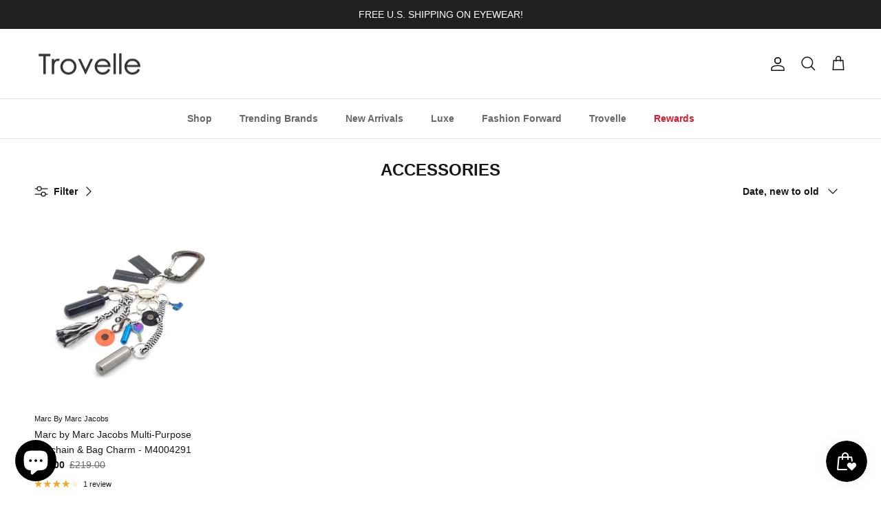

--- FILE ---
content_type: text/html; charset=utf-8
request_url: https://trovelle.com/en-gb/collections/accessories
body_size: 53291
content:
<!doctype html>
<html class="no-js" lang="en" dir="ltr">
<head><meta charset="utf-8">
<meta name="viewport" content="width=device-width,initial-scale=1">
<title>Accessories - Top Designer Brands &ndash; Trovelle</title><link rel="canonical" href="https://trovelle.com/en-gb/collections/accessories"><link rel="icon" href="//trovelle.com/cdn/shop/files/logo-trovelle-favicon-32x32.png?crop=center&height=48&v=1639684145&width=48" type="image/png">
  <link rel="apple-touch-icon" href="//trovelle.com/cdn/shop/files/logo-trovelle-favicon-32x32.png?crop=center&height=180&v=1639684145&width=180"><meta name="description" content="Discover the latest designer fashion accessories and must-have eyewear brands. Authenticity guaranteed. Fast &amp; free shipping!"><meta property="og:site_name" content="Trovelle">
<meta property="og:url" content="https://trovelle.com/en-gb/collections/accessories">
<meta property="og:title" content="Accessories - Top Designer Brands">
<meta property="og:type" content="product.group">
<meta property="og:description" content="Discover the latest designer fashion accessories and must-have eyewear brands. Authenticity guaranteed. Fast &amp; free shipping!"><meta property="og:image" content="http://trovelle.com/cdn/shop/collections/6518c150-f00f-42ad-9eb8-137b5430ba40.png?crop=center&height=1200&v=1704998264&width=1200">
  <meta property="og:image:secure_url" content="https://trovelle.com/cdn/shop/collections/6518c150-f00f-42ad-9eb8-137b5430ba40.png?crop=center&height=1200&v=1704998264&width=1200">
  <meta property="og:image:width" content="1024">
  <meta property="og:image:height" content="1024"><meta name="twitter:site" content="@trovelle"><meta name="twitter:card" content="summary_large_image">
<meta name="twitter:title" content="Accessories - Top Designer Brands">
<meta name="twitter:description" content="Discover the latest designer fashion accessories and must-have eyewear brands. Authenticity guaranteed. Fast &amp; free shipping!">
<style>:root {
  --page-container-width:          2200px;
  --reading-container-width:       720px;
  --divider-opacity:               0.14;
  --gutter-large:                  30px;
  --gutter-desktop:                20px;
  --gutter-mobile:                 16px;
  --section-padding:               50px;
  --larger-section-padding:        80px;
  --larger-section-padding-mobile: 60px;
  --largest-section-padding:       110px;
  --aos-animate-duration:          0.6s;

  --base-font-family:              Helvetica, Arial, sans-serif;
  --base-font-weight:              400;
  --base-font-style:               normal;
  --heading-font-family:           Helvetica, Arial, sans-serif;
  --heading-font-weight:           700;
  --heading-font-style:            normal;
  --heading-font-letter-spacing:   normal;
  --logo-font-family:              Helvetica, Arial, sans-serif;
  --logo-font-weight:              700;
  --logo-font-style:               normal;
  --nav-font-family:               Helvetica, Arial, sans-serif;
  --nav-font-weight:               700;
  --nav-font-style:                normal;

  --base-text-size:14px;
  --base-line-height:              1.6;
  --input-text-size:16px;
  --smaller-text-size-1:11px;
  --smaller-text-size-2:14px;
  --smaller-text-size-3:11px;
  --smaller-text-size-4:10px;
  --larger-text-size:30px;
  --super-large-text-size:53px;
  --super-large-mobile-text-size:24px;
  --larger-mobile-text-size:24px;
  --logo-text-size:24px;--btn-letter-spacing: normal;
    --btn-text-transform: none;
    --button-text-size: 14px;
    --quickbuy-button-text-size: 14px;
    --small-feature-link-font-size: 1em;
    --input-btn-padding-top: 13px;
    --input-btn-padding-bottom: 13px;--heading-text-transform:uppercase;
  --nav-text-size:                      14px;
  --mobile-menu-font-weight:            600;

  --body-bg-color:                      255 255 255;
  --bg-color:                           255 255 255;
  --body-text-color:                    23 23 23;
  --text-color:                         23 23 23;

  --header-text-col:                    #171717;--header-text-hover-col:             var(--main-nav-link-hover-col);--header-bg-col:                     #ffffff;
  --heading-color:                     23 23 23;
  --body-heading-color:                23 23 23;
  --heading-divider-col:               #e2e2e2;

  --logo-col:                          #171717;
  --main-nav-bg:                       #ffffff;
  --main-nav-link-col:                 #676869;
  --main-nav-link-hover-col:           #171717;
  --main-nav-link-featured-col:        #e01a2b;

  --link-color:                        23 23 23;
  --body-link-color:                   23 23 23;

  --btn-bg-color:                        35 35 35;
  --btn-bg-hover-color:                  0 0 0;
  --btn-border-color:                    35 35 35;
  --btn-border-hover-color:              0 0 0;
  --btn-text-color:                      255 255 255;
  --btn-text-hover-color:                255 255 255;--btn-alt-bg-color:                    255 255 255;
  --btn-alt-text-color:                  35 35 35;
  --btn-alt-border-color:                35 35 35;
  --btn-alt-border-hover-color:          35 35 35;--btn-ter-bg-color:                    235 235 235;
  --btn-ter-text-color:                  0 0 0;
  --btn-ter-bg-hover-color:              35 35 35;
  --btn-ter-text-hover-color:            255 255 255;--btn-border-radius: 3px;
    --btn-inspired-border-radius: 3px;--color-scheme-default:                             #ffffff;
  --color-scheme-default-color:                       255 255 255;
  --color-scheme-default-text-color:                  23 23 23;
  --color-scheme-default-head-color:                  23 23 23;
  --color-scheme-default-link-color:                  23 23 23;
  --color-scheme-default-btn-text-color:              255 255 255;
  --color-scheme-default-btn-text-hover-color:        255 255 255;
  --color-scheme-default-btn-bg-color:                35 35 35;
  --color-scheme-default-btn-bg-hover-color:          0 0 0;
  --color-scheme-default-btn-border-color:            35 35 35;
  --color-scheme-default-btn-border-hover-color:      0 0 0;
  --color-scheme-default-btn-alt-text-color:          35 35 35;
  --color-scheme-default-btn-alt-bg-color:            255 255 255;
  --color-scheme-default-btn-alt-border-color:        35 35 35;
  --color-scheme-default-btn-alt-border-hover-color:  35 35 35;

  --color-scheme-1:                             #f2f2f2;
  --color-scheme-1-color:                       242 242 242;
  --color-scheme-1-text-color:                  52 52 52;
  --color-scheme-1-head-color:                  52 52 52;
  --color-scheme-1-link-color:                  52 52 52;
  --color-scheme-1-btn-text-color:              255 255 255;
  --color-scheme-1-btn-text-hover-color:        255 255 255;
  --color-scheme-1-btn-bg-color:                35 35 35;
  --color-scheme-1-btn-bg-hover-color:          0 0 0;
  --color-scheme-1-btn-border-color:            35 35 35;
  --color-scheme-1-btn-border-hover-color:      0 0 0;
  --color-scheme-1-btn-alt-text-color:          35 35 35;
  --color-scheme-1-btn-alt-bg-color:            255 255 255;
  --color-scheme-1-btn-alt-border-color:        35 35 35;
  --color-scheme-1-btn-alt-border-hover-color:  35 35 35;

  --color-scheme-2:                             #f2f2f2;
  --color-scheme-2-color:                       242 242 242;
  --color-scheme-2-text-color:                  52 52 52;
  --color-scheme-2-head-color:                  52 52 52;
  --color-scheme-2-link-color:                  52 52 52;
  --color-scheme-2-btn-text-color:              255 255 255;
  --color-scheme-2-btn-text-hover-color:        255 255 255;
  --color-scheme-2-btn-bg-color:                35 35 35;
  --color-scheme-2-btn-bg-hover-color:          0 0 0;
  --color-scheme-2-btn-border-color:            35 35 35;
  --color-scheme-2-btn-border-hover-color:      0 0 0;
  --color-scheme-2-btn-alt-text-color:          35 35 35;
  --color-scheme-2-btn-alt-bg-color:            255 255 255;
  --color-scheme-2-btn-alt-border-color:        35 35 35;
  --color-scheme-2-btn-alt-border-hover-color:  35 35 35;

  /* Shop Pay payment terms */
  --payment-terms-background-color:    #ffffff;--quickbuy-bg: 255 255 255;--body-input-background-color:       rgb(var(--body-bg-color));
  --input-background-color:            rgb(var(--body-bg-color));
  --body-input-text-color:             var(--body-text-color);
  --input-text-color:                  var(--body-text-color);
  --body-input-border-color:           rgb(197, 197, 197);
  --input-border-color:                rgb(197, 197, 197);
  --input-border-color-hover:          rgb(127, 127, 127);
  --input-border-color-active:         rgb(23, 23, 23);

  --swatch-cross-svg:                  url("data:image/svg+xml,%3Csvg xmlns='http://www.w3.org/2000/svg' width='240' height='240' viewBox='0 0 24 24' fill='none' stroke='rgb(197, 197, 197)' stroke-width='0.09' preserveAspectRatio='none' %3E%3Cline x1='24' y1='0' x2='0' y2='24'%3E%3C/line%3E%3C/svg%3E");
  --swatch-cross-hover:                url("data:image/svg+xml,%3Csvg xmlns='http://www.w3.org/2000/svg' width='240' height='240' viewBox='0 0 24 24' fill='none' stroke='rgb(127, 127, 127)' stroke-width='0.09' preserveAspectRatio='none' %3E%3Cline x1='24' y1='0' x2='0' y2='24'%3E%3C/line%3E%3C/svg%3E");
  --swatch-cross-active:               url("data:image/svg+xml,%3Csvg xmlns='http://www.w3.org/2000/svg' width='240' height='240' viewBox='0 0 24 24' fill='none' stroke='rgb(23, 23, 23)' stroke-width='0.09' preserveAspectRatio='none' %3E%3Cline x1='24' y1='0' x2='0' y2='24'%3E%3C/line%3E%3C/svg%3E");

  --footer-divider-col:                #e4e4e4;
  --footer-text-col:                   103 104 105;
  --footer-heading-col:                23 23 23;
  --footer-bg-col:                     247 247 248;--product-label-overlay-justify: flex-end;--product-label-overlay-align: flex-end;--product-label-overlay-reduction-text:   #f2f2f2;
  --product-label-overlay-reduction-bg:     #000000;
  --product-label-overlay-reduction-text-weight: 600;
  --product-label-overlay-stock-text:       #ffffff;
  --product-label-overlay-stock-bg:         #4c4c4b;
  --product-label-overlay-new-text:         #808284;
  --product-label-overlay-new-bg:           #ffffff;
  --product-label-overlay-meta-text:        #ffffff;
  --product-label-overlay-meta-bg:          #808284;
  --product-label-sale-text:                #000000;
  --product-label-sold-text:                #482683;
  --product-label-preorder-text:            #60a57e;

  --product-block-crop-align:               center;

  
  --product-block-price-align:              flex-start;
  --product-block-price-item-margin-start:  initial;
  --product-block-price-item-margin-end:    .5rem;
  

  

  --collection-block-image-position:   center center;

  --swatch-picker-image-size:          68px;
  --swatch-crop-align:                 center center;

  --image-overlay-text-color:          255 255 255;--image-overlay-bg:                  rgba(23, 23, 23, 0.1);
  --image-overlay-shadow-start:        rgb(0 0 0 / 0.15);
  --image-overlay-box-opacity:         1.0;--product-inventory-ok-box-color:            #f2faf0;
  --product-inventory-ok-text-color:           #108043;
  --product-inventory-ok-icon-box-fill-color:  #fff;
  --product-inventory-low-box-color:           #fcf1cd;
  --product-inventory-low-text-color:          #dd9a1a;
  --product-inventory-low-icon-box-fill-color: #fff;
  --product-inventory-low-text-color-channels: 16, 128, 67;
  --product-inventory-ok-text-color-channels:  221, 154, 26;

  --rating-star-color: 246 165 41;--overlay-align-left: start;
    --overlay-align-right: end;}html[dir=rtl] {
  --overlay-right-text-m-left: 0;
  --overlay-right-text-m-right: auto;
  --overlay-left-shadow-left-left: 15%;
  --overlay-left-shadow-left-right: -50%;
  --overlay-left-shadow-right-left: -85%;
  --overlay-left-shadow-right-right: 0;
}::selection {
    background: rgb(var(--body-heading-color));
    color: rgb(var(--body-bg-color));
  }
  ::-moz-selection {
    background: rgb(var(--body-heading-color));
    color: rgb(var(--body-bg-color));
  }.use-color-scheme--default {
  --product-label-sale-text:           #000000;
  --product-label-sold-text:           #482683;
  --product-label-preorder-text:       #60a57e;
  --input-background-color:            rgb(var(--body-bg-color));
  --input-text-color:                  var(--body-input-text-color);
  --input-border-color:                rgb(197, 197, 197);
  --input-border-color-hover:          rgb(127, 127, 127);
  --input-border-color-active:         rgb(23, 23, 23);
}.use-color-scheme--1 {
  --product-label-sale-text:           currentColor;
  --product-label-sold-text:           currentColor;
  --product-label-preorder-text:       currentColor;
  --input-background-color:            transparent;
  --input-text-color:                  52 52 52;
  --input-border-color:                rgb(185, 185, 185);
  --input-border-color-hover:          rgb(138, 138, 138);
  --input-border-color-active:         rgb(52, 52, 52);
}.use-color-scheme--2 {
  --product-label-sale-text:           currentColor;
  --product-label-sold-text:           currentColor;
  --product-label-preorder-text:       currentColor;
  --input-background-color:            transparent;
  --input-text-color:                  52 52 52;
  --input-border-color:                rgb(185, 185, 185);
  --input-border-color-hover:          rgb(138, 138, 138);
  --input-border-color-active:         rgb(52, 52, 52);
}</style>

  <link href="//trovelle.com/cdn/shop/t/71/assets/main.css?v=172312757779536793001759724164" rel="stylesheet" type="text/css" media="all" />
<script>
    document.documentElement.className = document.documentElement.className.replace('no-js', 'js');

    window.theme = {
      info: {
        name: 'Symmetry',
        version: '8.0.0'
      },
      device: {
        hasTouch: window.matchMedia('(any-pointer: coarse)').matches,
        hasHover: window.matchMedia('(hover: hover)').matches
      },
      mediaQueries: {
        md: '(min-width: 768px)',
        productMediaCarouselBreak: '(min-width: 1041px)'
      },
      routes: {
        base: 'https://trovelle.com',
        cart: '/en-gb/cart',
        cartAdd: '/en-gb/cart/add.js',
        cartUpdate: '/en-gb/cart/update.js',
        predictiveSearch: '/en-gb/search/suggest'
      },
      strings: {
        cartTermsConfirmation: "You must agree to the terms and conditions before continuing.",
        cartItemsQuantityError: "You can only add [QUANTITY] of this item to your cart.",
        generalSearchViewAll: "View all search results",
        noStock: "Sold out",
        noVariant: "Unavailable",
        productsProductChooseA: "Choose a",
        generalSearchPages: "Pages",
        generalSearchNoResultsWithoutTerms: "Sorry, we couldnʼt find any results",
        shippingCalculator: {
          singleRate: "There is one shipping rate for this destination:",
          multipleRates: "There are multiple shipping rates for this destination:",
          noRates: "We do not ship to this destination."
        },
        regularPrice: "Regular price",
        salePrice: "Sale price"
      },
      settings: {
        moneyWithCurrencyFormat: "£{{amount}} GBP",
        cartType: "drawer",
        afterAddToCart: "notification",
        quickbuyStyle: "button",
        externalLinksNewTab: true,
        internalLinksSmoothScroll: true
      }
    }

    theme.inlineNavigationCheck = function() {
      var pageHeader = document.querySelector('.pageheader'),
          inlineNavContainer = pageHeader.querySelector('.logo-area__left__inner'),
          inlineNav = inlineNavContainer.querySelector('.navigation--left');
      if (inlineNav && getComputedStyle(inlineNav).display != 'none') {
        var inlineMenuCentered = document.querySelector('.pageheader--layout-inline-menu-center'),
            logoContainer = document.querySelector('.logo-area__middle__inner');
        if(inlineMenuCentered) {
          var rightWidth = document.querySelector('.logo-area__right__inner').clientWidth,
              middleWidth = logoContainer.clientWidth,
              logoArea = document.querySelector('.logo-area'),
              computedLogoAreaStyle = getComputedStyle(logoArea),
              logoAreaInnerWidth = logoArea.clientWidth - Math.ceil(parseFloat(computedLogoAreaStyle.paddingLeft)) - Math.ceil(parseFloat(computedLogoAreaStyle.paddingRight)),
              availableNavWidth = logoAreaInnerWidth - Math.max(rightWidth, middleWidth) * 2 - 40;
          inlineNavContainer.style.maxWidth = availableNavWidth + 'px';
        }

        var firstInlineNavLink = inlineNav.querySelector('.navigation__item:first-child'),
            lastInlineNavLink = inlineNav.querySelector('.navigation__item:last-child');
        if (lastInlineNavLink) {
          var inlineNavWidth = null;
          if(document.querySelector('html[dir=rtl]')) {
            inlineNavWidth = firstInlineNavLink.offsetLeft - lastInlineNavLink.offsetLeft + firstInlineNavLink.offsetWidth;
          } else {
            inlineNavWidth = lastInlineNavLink.offsetLeft - firstInlineNavLink.offsetLeft + lastInlineNavLink.offsetWidth;
          }
          if (inlineNavContainer.offsetWidth >= inlineNavWidth) {
            pageHeader.classList.add('pageheader--layout-inline-permitted');
            var tallLogo = logoContainer.clientHeight > lastInlineNavLink.clientHeight + 20;
            if (tallLogo) {
              inlineNav.classList.add('navigation--tight-underline');
            } else {
              inlineNav.classList.remove('navigation--tight-underline');
            }
          } else {
            pageHeader.classList.remove('pageheader--layout-inline-permitted');
          }
        }
      }
    };

    theme.setInitialHeaderHeightProperty = () => {
      const section = document.querySelector('.section-header');
      if (section) {
        document.documentElement.style.setProperty('--theme-header-height', Math.ceil(section.clientHeight) + 'px');
      }
    };
  </script>

  <script src="//trovelle.com/cdn/shop/t/71/assets/main.js?v=150891663519462644191759724164" defer></script>
    <script src="//trovelle.com/cdn/shop/t/71/assets/animate-on-scroll.js?v=15249566486942820451759724156" defer></script>
    <link href="//trovelle.com/cdn/shop/t/71/assets/animate-on-scroll.css?v=135962721104954213331759724156" rel="stylesheet" type="text/css" media="all" />
  

  <script>window.performance && window.performance.mark && window.performance.mark('shopify.content_for_header.start');</script><meta name="google-site-verification" content="TD88491Mios76HBOQYKwG-RIzGjE2AQBhLV45OmYS9g">
<meta name="facebook-domain-verification" content="4oe82r0jd0022vsk0rygryjeqydcnd">
<meta name="facebook-domain-verification" content="sauy7piinrq4gmf00tcn0mt9r4vkl9">
<meta name="google-site-verification" content="1smPwqPYWDJaSW3XVtW7CP6FvmGPTV5p0KBz7CW-lbs">
<meta name="google-site-verification" content="5O27yJWjr-Hp340hJhTzD-CnqHVs5ls5vd11Nudsan4">
<meta id="shopify-digital-wallet" name="shopify-digital-wallet" content="/31316115593/digital_wallets/dialog">
<meta name="shopify-checkout-api-token" content="d3961e506dbd043ae170fc3bac03c6f4">
<meta id="in-context-paypal-metadata" data-shop-id="31316115593" data-venmo-supported="false" data-environment="production" data-locale="en_US" data-paypal-v4="true" data-currency="GBP">
<link rel="alternate" type="application/atom+xml" title="Feed" href="/en-gb/collections/accessories.atom" />
<link rel="alternate" hreflang="x-default" href="https://trovelle.com/collections/accessories">
<link rel="alternate" hreflang="en" href="https://trovelle.com/collections/accessories">
<link rel="alternate" hreflang="en-CA" href="https://trovelle.com/en-ca/collections/accessories">
<link rel="alternate" hreflang="en-GB" href="https://trovelle.com/en-gb/collections/accessories">
<link rel="alternate" hreflang="en-DE" href="https://trovelle.com/en-de/collections/accessories">
<link rel="alternate" hreflang="en-FR" href="https://trovelle.com/en-fr/collections/accessories">
<link rel="alternate" hreflang="en-JP" href="https://trovelle.com/en-jp/collections/accessories">
<link rel="alternate" hreflang="en-NZ" href="https://trovelle.com/en-nz/collections/accessories">
<link rel="alternate" hreflang="en-SG" href="https://trovelle.com/en-sg/collections/accessories">
<link rel="alternate" hreflang="en-NL" href="https://trovelle.com/en-nl/collections/accessories">
<link rel="alternate" hreflang="en-CH" href="https://trovelle.com/en-ch/collections/accessories">
<link rel="alternate" hreflang="en-IT" href="https://trovelle.com/en-it/collections/accessories">
<link rel="alternate" hreflang="en-AU" href="https://trovelle.com/en-au/collections/accessories">
<link rel="alternate" hreflang="en-HK" href="https://trovelle.com/en-hk/collections/accessories">
<link rel="alternate" hreflang="en-MX" href="https://trovelle.com/en-mx/collections/accessories">
<link rel="alternate" type="application/json+oembed" href="https://trovelle.com/en-gb/collections/accessories.oembed">
<script async="async" src="/checkouts/internal/preloads.js?locale=en-GB"></script>
<link rel="preconnect" href="https://shop.app" crossorigin="anonymous">
<script async="async" src="https://shop.app/checkouts/internal/preloads.js?locale=en-GB&shop_id=31316115593" crossorigin="anonymous"></script>
<script id="apple-pay-shop-capabilities" type="application/json">{"shopId":31316115593,"countryCode":"US","currencyCode":"GBP","merchantCapabilities":["supports3DS"],"merchantId":"gid:\/\/shopify\/Shop\/31316115593","merchantName":"Trovelle","requiredBillingContactFields":["postalAddress","email"],"requiredShippingContactFields":["postalAddress","email"],"shippingType":"shipping","supportedNetworks":["visa","masterCard","amex","discover","elo","jcb"],"total":{"type":"pending","label":"Trovelle","amount":"1.00"},"shopifyPaymentsEnabled":true,"supportsSubscriptions":true}</script>
<script id="shopify-features" type="application/json">{"accessToken":"d3961e506dbd043ae170fc3bac03c6f4","betas":["rich-media-storefront-analytics"],"domain":"trovelle.com","predictiveSearch":true,"shopId":31316115593,"locale":"en"}</script>
<script>var Shopify = Shopify || {};
Shopify.shop = "trovelle.myshopify.com";
Shopify.locale = "en";
Shopify.currency = {"active":"GBP","rate":"0.734621475"};
Shopify.country = "GB";
Shopify.theme = {"name":"TROVELLE-V8.0.0","id":144230449314,"schema_name":"Symmetry","schema_version":"8.0.0","theme_store_id":568,"role":"main"};
Shopify.theme.handle = "null";
Shopify.theme.style = {"id":null,"handle":null};
Shopify.cdnHost = "trovelle.com/cdn";
Shopify.routes = Shopify.routes || {};
Shopify.routes.root = "/en-gb/";</script>
<script type="module">!function(o){(o.Shopify=o.Shopify||{}).modules=!0}(window);</script>
<script>!function(o){function n(){var o=[];function n(){o.push(Array.prototype.slice.apply(arguments))}return n.q=o,n}var t=o.Shopify=o.Shopify||{};t.loadFeatures=n(),t.autoloadFeatures=n()}(window);</script>
<script>
  window.ShopifyPay = window.ShopifyPay || {};
  window.ShopifyPay.apiHost = "shop.app\/pay";
  window.ShopifyPay.redirectState = null;
</script>
<script id="shop-js-analytics" type="application/json">{"pageType":"collection"}</script>
<script defer="defer" async type="module" src="//trovelle.com/cdn/shopifycloud/shop-js/modules/v2/client.init-shop-cart-sync_WVOgQShq.en.esm.js"></script>
<script defer="defer" async type="module" src="//trovelle.com/cdn/shopifycloud/shop-js/modules/v2/chunk.common_C_13GLB1.esm.js"></script>
<script defer="defer" async type="module" src="//trovelle.com/cdn/shopifycloud/shop-js/modules/v2/chunk.modal_CLfMGd0m.esm.js"></script>
<script type="module">
  await import("//trovelle.com/cdn/shopifycloud/shop-js/modules/v2/client.init-shop-cart-sync_WVOgQShq.en.esm.js");
await import("//trovelle.com/cdn/shopifycloud/shop-js/modules/v2/chunk.common_C_13GLB1.esm.js");
await import("//trovelle.com/cdn/shopifycloud/shop-js/modules/v2/chunk.modal_CLfMGd0m.esm.js");

  window.Shopify.SignInWithShop?.initShopCartSync?.({"fedCMEnabled":true,"windoidEnabled":true});

</script>
<script>
  window.Shopify = window.Shopify || {};
  if (!window.Shopify.featureAssets) window.Shopify.featureAssets = {};
  window.Shopify.featureAssets['shop-js'] = {"shop-cart-sync":["modules/v2/client.shop-cart-sync_DuR37GeY.en.esm.js","modules/v2/chunk.common_C_13GLB1.esm.js","modules/v2/chunk.modal_CLfMGd0m.esm.js"],"init-fed-cm":["modules/v2/client.init-fed-cm_BucUoe6W.en.esm.js","modules/v2/chunk.common_C_13GLB1.esm.js","modules/v2/chunk.modal_CLfMGd0m.esm.js"],"shop-toast-manager":["modules/v2/client.shop-toast-manager_B0JfrpKj.en.esm.js","modules/v2/chunk.common_C_13GLB1.esm.js","modules/v2/chunk.modal_CLfMGd0m.esm.js"],"init-shop-cart-sync":["modules/v2/client.init-shop-cart-sync_WVOgQShq.en.esm.js","modules/v2/chunk.common_C_13GLB1.esm.js","modules/v2/chunk.modal_CLfMGd0m.esm.js"],"shop-button":["modules/v2/client.shop-button_B_U3bv27.en.esm.js","modules/v2/chunk.common_C_13GLB1.esm.js","modules/v2/chunk.modal_CLfMGd0m.esm.js"],"init-windoid":["modules/v2/client.init-windoid_DuP9q_di.en.esm.js","modules/v2/chunk.common_C_13GLB1.esm.js","modules/v2/chunk.modal_CLfMGd0m.esm.js"],"shop-cash-offers":["modules/v2/client.shop-cash-offers_BmULhtno.en.esm.js","modules/v2/chunk.common_C_13GLB1.esm.js","modules/v2/chunk.modal_CLfMGd0m.esm.js"],"pay-button":["modules/v2/client.pay-button_CrPSEbOK.en.esm.js","modules/v2/chunk.common_C_13GLB1.esm.js","modules/v2/chunk.modal_CLfMGd0m.esm.js"],"init-customer-accounts":["modules/v2/client.init-customer-accounts_jNk9cPYQ.en.esm.js","modules/v2/client.shop-login-button_DJ5ldayH.en.esm.js","modules/v2/chunk.common_C_13GLB1.esm.js","modules/v2/chunk.modal_CLfMGd0m.esm.js"],"avatar":["modules/v2/client.avatar_BTnouDA3.en.esm.js"],"checkout-modal":["modules/v2/client.checkout-modal_pBPyh9w8.en.esm.js","modules/v2/chunk.common_C_13GLB1.esm.js","modules/v2/chunk.modal_CLfMGd0m.esm.js"],"init-shop-for-new-customer-accounts":["modules/v2/client.init-shop-for-new-customer-accounts_BUoCy7a5.en.esm.js","modules/v2/client.shop-login-button_DJ5ldayH.en.esm.js","modules/v2/chunk.common_C_13GLB1.esm.js","modules/v2/chunk.modal_CLfMGd0m.esm.js"],"init-customer-accounts-sign-up":["modules/v2/client.init-customer-accounts-sign-up_CnczCz9H.en.esm.js","modules/v2/client.shop-login-button_DJ5ldayH.en.esm.js","modules/v2/chunk.common_C_13GLB1.esm.js","modules/v2/chunk.modal_CLfMGd0m.esm.js"],"init-shop-email-lookup-coordinator":["modules/v2/client.init-shop-email-lookup-coordinator_CzjY5t9o.en.esm.js","modules/v2/chunk.common_C_13GLB1.esm.js","modules/v2/chunk.modal_CLfMGd0m.esm.js"],"shop-follow-button":["modules/v2/client.shop-follow-button_CsYC63q7.en.esm.js","modules/v2/chunk.common_C_13GLB1.esm.js","modules/v2/chunk.modal_CLfMGd0m.esm.js"],"shop-login-button":["modules/v2/client.shop-login-button_DJ5ldayH.en.esm.js","modules/v2/chunk.common_C_13GLB1.esm.js","modules/v2/chunk.modal_CLfMGd0m.esm.js"],"shop-login":["modules/v2/client.shop-login_B9ccPdmx.en.esm.js","modules/v2/chunk.common_C_13GLB1.esm.js","modules/v2/chunk.modal_CLfMGd0m.esm.js"],"lead-capture":["modules/v2/client.lead-capture_D0K_KgYb.en.esm.js","modules/v2/chunk.common_C_13GLB1.esm.js","modules/v2/chunk.modal_CLfMGd0m.esm.js"],"payment-terms":["modules/v2/client.payment-terms_BWmiNN46.en.esm.js","modules/v2/chunk.common_C_13GLB1.esm.js","modules/v2/chunk.modal_CLfMGd0m.esm.js"]};
</script>
<script>(function() {
  var isLoaded = false;
  function asyncLoad() {
    if (isLoaded) return;
    isLoaded = true;
    var urls = ["https:\/\/ecommplugins-scripts.trustpilot.com\/v2.1\/js\/header.min.js?settings=eyJrZXkiOiJkR1N5dmY0WjZ6aVZuOGtnIiwicyI6InNrdSJ9\u0026shop=trovelle.myshopify.com","https:\/\/ecommplugins-trustboxsettings.trustpilot.com\/trovelle.myshopify.com.js?settings=1717813194223\u0026shop=trovelle.myshopify.com","\/\/cdn.shopify.com\/proxy\/cb12541c47113b0214d29201ee49333e1b83e10fe31cc0bd88475f7e2e16efac\/bingshoppingtool-t2app-prod.trafficmanager.net\/uet\/tracking_script?shop=trovelle.myshopify.com\u0026sp-cache-control=cHVibGljLCBtYXgtYWdlPTkwMA","https:\/\/widget.trustpilot.com\/bootstrap\/v5\/tp.widget.sync.bootstrap.min.js?shop=trovelle.myshopify.com","\/\/cdn.shopify.com\/proxy\/ceee0c2851986bbbb12b8c3935c3890a1e3524a0caee4e848ec0b0ac7875838e\/bingshoppingtool-t2app-prod.trafficmanager.net\/api\/ShopifyMT\/v1\/uet\/tracking_script?shop=trovelle.myshopify.com\u0026sp-cache-control=cHVibGljLCBtYXgtYWdlPTkwMA","https:\/\/id-shop.govx.com\/app\/trovelle.myshopify.com\/govx.js?shop=trovelle.myshopify.com"];
    for (var i = 0; i < urls.length; i++) {
      var s = document.createElement('script');
      s.type = 'text/javascript';
      s.async = true;
      s.src = urls[i];
      var x = document.getElementsByTagName('script')[0];
      x.parentNode.insertBefore(s, x);
    }
  };
  if(window.attachEvent) {
    window.attachEvent('onload', asyncLoad);
  } else {
    window.addEventListener('load', asyncLoad, false);
  }
})();</script>
<script id="__st">var __st={"a":31316115593,"offset":-18000,"reqid":"b8074f5f-2811-4809-8a31-96467bccc50a-1769563693","pageurl":"trovelle.com\/en-gb\/collections\/accessories","u":"2ec99435a043","p":"collection","rtyp":"collection","rid":261208834210};</script>
<script>window.ShopifyPaypalV4VisibilityTracking = true;</script>
<script id="captcha-bootstrap">!function(){'use strict';const t='contact',e='account',n='new_comment',o=[[t,t],['blogs',n],['comments',n],[t,'customer']],c=[[e,'customer_login'],[e,'guest_login'],[e,'recover_customer_password'],[e,'create_customer']],r=t=>t.map((([t,e])=>`form[action*='/${t}']:not([data-nocaptcha='true']) input[name='form_type'][value='${e}']`)).join(','),a=t=>()=>t?[...document.querySelectorAll(t)].map((t=>t.form)):[];function s(){const t=[...o],e=r(t);return a(e)}const i='password',u='form_key',d=['recaptcha-v3-token','g-recaptcha-response','h-captcha-response',i],f=()=>{try{return window.sessionStorage}catch{return}},m='__shopify_v',_=t=>t.elements[u];function p(t,e,n=!1){try{const o=window.sessionStorage,c=JSON.parse(o.getItem(e)),{data:r}=function(t){const{data:e,action:n}=t;return t[m]||n?{data:e,action:n}:{data:t,action:n}}(c);for(const[e,n]of Object.entries(r))t.elements[e]&&(t.elements[e].value=n);n&&o.removeItem(e)}catch(o){console.error('form repopulation failed',{error:o})}}const l='form_type',E='cptcha';function T(t){t.dataset[E]=!0}const w=window,h=w.document,L='Shopify',v='ce_forms',y='captcha';let A=!1;((t,e)=>{const n=(g='f06e6c50-85a8-45c8-87d0-21a2b65856fe',I='https://cdn.shopify.com/shopifycloud/storefront-forms-hcaptcha/ce_storefront_forms_captcha_hcaptcha.v1.5.2.iife.js',D={infoText:'Protected by hCaptcha',privacyText:'Privacy',termsText:'Terms'},(t,e,n)=>{const o=w[L][v],c=o.bindForm;if(c)return c(t,g,e,D).then(n);var r;o.q.push([[t,g,e,D],n]),r=I,A||(h.body.append(Object.assign(h.createElement('script'),{id:'captcha-provider',async:!0,src:r})),A=!0)});var g,I,D;w[L]=w[L]||{},w[L][v]=w[L][v]||{},w[L][v].q=[],w[L][y]=w[L][y]||{},w[L][y].protect=function(t,e){n(t,void 0,e),T(t)},Object.freeze(w[L][y]),function(t,e,n,w,h,L){const[v,y,A,g]=function(t,e,n){const i=e?o:[],u=t?c:[],d=[...i,...u],f=r(d),m=r(i),_=r(d.filter((([t,e])=>n.includes(e))));return[a(f),a(m),a(_),s()]}(w,h,L),I=t=>{const e=t.target;return e instanceof HTMLFormElement?e:e&&e.form},D=t=>v().includes(t);t.addEventListener('submit',(t=>{const e=I(t);if(!e)return;const n=D(e)&&!e.dataset.hcaptchaBound&&!e.dataset.recaptchaBound,o=_(e),c=g().includes(e)&&(!o||!o.value);(n||c)&&t.preventDefault(),c&&!n&&(function(t){try{if(!f())return;!function(t){const e=f();if(!e)return;const n=_(t);if(!n)return;const o=n.value;o&&e.removeItem(o)}(t);const e=Array.from(Array(32),(()=>Math.random().toString(36)[2])).join('');!function(t,e){_(t)||t.append(Object.assign(document.createElement('input'),{type:'hidden',name:u})),t.elements[u].value=e}(t,e),function(t,e){const n=f();if(!n)return;const o=[...t.querySelectorAll(`input[type='${i}']`)].map((({name:t})=>t)),c=[...d,...o],r={};for(const[a,s]of new FormData(t).entries())c.includes(a)||(r[a]=s);n.setItem(e,JSON.stringify({[m]:1,action:t.action,data:r}))}(t,e)}catch(e){console.error('failed to persist form',e)}}(e),e.submit())}));const S=(t,e)=>{t&&!t.dataset[E]&&(n(t,e.some((e=>e===t))),T(t))};for(const o of['focusin','change'])t.addEventListener(o,(t=>{const e=I(t);D(e)&&S(e,y())}));const B=e.get('form_key'),M=e.get(l),P=B&&M;t.addEventListener('DOMContentLoaded',(()=>{const t=y();if(P)for(const e of t)e.elements[l].value===M&&p(e,B);[...new Set([...A(),...v().filter((t=>'true'===t.dataset.shopifyCaptcha))])].forEach((e=>S(e,t)))}))}(h,new URLSearchParams(w.location.search),n,t,e,['guest_login'])})(!0,!0)}();</script>
<script integrity="sha256-4kQ18oKyAcykRKYeNunJcIwy7WH5gtpwJnB7kiuLZ1E=" data-source-attribution="shopify.loadfeatures" defer="defer" src="//trovelle.com/cdn/shopifycloud/storefront/assets/storefront/load_feature-a0a9edcb.js" crossorigin="anonymous"></script>
<script crossorigin="anonymous" defer="defer" src="//trovelle.com/cdn/shopifycloud/storefront/assets/shopify_pay/storefront-65b4c6d7.js?v=20250812"></script>
<script data-source-attribution="shopify.dynamic_checkout.dynamic.init">var Shopify=Shopify||{};Shopify.PaymentButton=Shopify.PaymentButton||{isStorefrontPortableWallets:!0,init:function(){window.Shopify.PaymentButton.init=function(){};var t=document.createElement("script");t.src="https://trovelle.com/cdn/shopifycloud/portable-wallets/latest/portable-wallets.en.js",t.type="module",document.head.appendChild(t)}};
</script>
<script data-source-attribution="shopify.dynamic_checkout.buyer_consent">
  function portableWalletsHideBuyerConsent(e){var t=document.getElementById("shopify-buyer-consent"),n=document.getElementById("shopify-subscription-policy-button");t&&n&&(t.classList.add("hidden"),t.setAttribute("aria-hidden","true"),n.removeEventListener("click",e))}function portableWalletsShowBuyerConsent(e){var t=document.getElementById("shopify-buyer-consent"),n=document.getElementById("shopify-subscription-policy-button");t&&n&&(t.classList.remove("hidden"),t.removeAttribute("aria-hidden"),n.addEventListener("click",e))}window.Shopify?.PaymentButton&&(window.Shopify.PaymentButton.hideBuyerConsent=portableWalletsHideBuyerConsent,window.Shopify.PaymentButton.showBuyerConsent=portableWalletsShowBuyerConsent);
</script>
<script data-source-attribution="shopify.dynamic_checkout.cart.bootstrap">document.addEventListener("DOMContentLoaded",(function(){function t(){return document.querySelector("shopify-accelerated-checkout-cart, shopify-accelerated-checkout")}if(t())Shopify.PaymentButton.init();else{new MutationObserver((function(e,n){t()&&(Shopify.PaymentButton.init(),n.disconnect())})).observe(document.body,{childList:!0,subtree:!0})}}));
</script>
<link id="shopify-accelerated-checkout-styles" rel="stylesheet" media="screen" href="https://trovelle.com/cdn/shopifycloud/portable-wallets/latest/accelerated-checkout-backwards-compat.css" crossorigin="anonymous">
<style id="shopify-accelerated-checkout-cart">
        #shopify-buyer-consent {
  margin-top: 1em;
  display: inline-block;
  width: 100%;
}

#shopify-buyer-consent.hidden {
  display: none;
}

#shopify-subscription-policy-button {
  background: none;
  border: none;
  padding: 0;
  text-decoration: underline;
  font-size: inherit;
  cursor: pointer;
}

#shopify-subscription-policy-button::before {
  box-shadow: none;
}

      </style>
<script id="sections-script" data-sections="footer" defer="defer" src="//trovelle.com/cdn/shop/t/71/compiled_assets/scripts.js?v=9845"></script>
<script>window.performance && window.performance.mark && window.performance.mark('shopify.content_for_header.end');</script>
<!-- CC Custom Head Start --><!-- CC Custom Head End --><!-- BEGIN app block: shopify://apps/microsoft-clarity/blocks/brandAgents_js/31c3d126-8116-4b4a-8ba1-baeda7c4aeea -->





<!-- END app block --><!-- BEGIN app block: shopify://apps/microsoft-clarity/blocks/clarity_js/31c3d126-8116-4b4a-8ba1-baeda7c4aeea -->
<script type="text/javascript">
  (function (c, l, a, r, i, t, y) {
    c[a] = c[a] || function () { (c[a].q = c[a].q || []).push(arguments); };
    t = l.createElement(r); t.async = 1; t.src = "https://www.clarity.ms/tag/" + i + "?ref=shopify";
    y = l.getElementsByTagName(r)[0]; y.parentNode.insertBefore(t, y);

    c.Shopify.loadFeatures([{ name: "consent-tracking-api", version: "0.1" }], error => {
      if (error) {
        console.error("Error loading Shopify features:", error);
        return;
      }

      c[a]('consentv2', {
        ad_Storage: c.Shopify.customerPrivacy.marketingAllowed() ? "granted" : "denied",
        analytics_Storage: c.Shopify.customerPrivacy.analyticsProcessingAllowed() ? "granted" : "denied",
      });
    });

    l.addEventListener("visitorConsentCollected", function (e) {
      c[a]('consentv2', {
        ad_Storage: e.detail.marketingAllowed ? "granted" : "denied",
        analytics_Storage: e.detail.analyticsAllowed ? "granted" : "denied",
      });
    });
  })(window, document, "clarity", "script", "tx14b3mx13");
</script>



<!-- END app block --><!-- BEGIN app block: shopify://apps/judge-me-reviews/blocks/judgeme_core/61ccd3b1-a9f2-4160-9fe9-4fec8413e5d8 --><!-- Start of Judge.me Core -->






<link rel="dns-prefetch" href="https://cdnwidget.judge.me">
<link rel="dns-prefetch" href="https://cdn.judge.me">
<link rel="dns-prefetch" href="https://cdn1.judge.me">
<link rel="dns-prefetch" href="https://api.judge.me">

<script data-cfasync='false' class='jdgm-settings-script'>window.jdgmSettings={"pagination":5,"disable_web_reviews":false,"badge_no_review_text":"No reviews","badge_n_reviews_text":"{{ n }} review/reviews","badge_star_color":"#000000","hide_badge_preview_if_no_reviews":false,"badge_hide_text":false,"enforce_center_preview_badge":false,"widget_title":"Customer Reviews","widget_open_form_text":"Write a review","widget_close_form_text":"Cancel review","widget_refresh_page_text":"Refresh page","widget_summary_text":"Based on {{ number_of_reviews }} review/reviews","widget_no_review_text":"Be the first to write a review","widget_name_field_text":"Display name","widget_verified_name_field_text":"Verified Name (public)","widget_name_placeholder_text":"Display name","widget_required_field_error_text":"This field is required.","widget_email_field_text":"Email address","widget_verified_email_field_text":"Verified Email (private, can not be edited)","widget_email_placeholder_text":"Your email address","widget_email_field_error_text":"Please enter a valid email address.","widget_rating_field_text":"Rating","widget_review_title_field_text":"Review Title","widget_review_title_placeholder_text":"Give your review a title","widget_review_body_field_text":"Review content","widget_review_body_placeholder_text":"Start writing here...","widget_pictures_field_text":"Picture/Video (optional)","widget_submit_review_text":"Submit Review","widget_submit_verified_review_text":"Submit Verified Review","widget_submit_success_msg_with_auto_publish":"Thank you! Please refresh the page in a few moments to see your review. You can remove or edit your review by logging into \u003ca href='https://judge.me/login' target='_blank' rel='nofollow noopener'\u003eJudge.me\u003c/a\u003e","widget_submit_success_msg_no_auto_publish":"Thank you! Your review will be published as soon as it is approved by the shop admin. You can remove or edit your review by logging into \u003ca href='https://judge.me/login' target='_blank' rel='nofollow noopener'\u003eJudge.me\u003c/a\u003e","widget_show_default_reviews_out_of_total_text":"Showing {{ n_reviews_shown }} out of {{ n_reviews }} reviews.","widget_show_all_link_text":"Show all","widget_show_less_link_text":"Show less","widget_author_said_text":"{{ reviewer_name }} said:","widget_days_text":"{{ n }} days ago","widget_weeks_text":"{{ n }} week/weeks ago","widget_months_text":"{{ n }} month/months ago","widget_years_text":"{{ n }} year/years ago","widget_yesterday_text":"Yesterday","widget_today_text":"Today","widget_replied_text":"\u003e\u003e {{ shop_name }} replied:","widget_read_more_text":"Read more","widget_reviewer_name_as_initial":"","widget_rating_filter_color":"#fbcd0a","widget_rating_filter_see_all_text":"See all reviews","widget_sorting_most_recent_text":"Most Recent","widget_sorting_highest_rating_text":"Highest Rating","widget_sorting_lowest_rating_text":"Lowest Rating","widget_sorting_with_pictures_text":"Only Pictures","widget_sorting_most_helpful_text":"Most Helpful","widget_open_question_form_text":"Ask a question","widget_reviews_subtab_text":"Reviews","widget_questions_subtab_text":"Questions","widget_question_label_text":"Question","widget_answer_label_text":"Answer","widget_question_placeholder_text":"Write your question here","widget_submit_question_text":"Submit Question","widget_question_submit_success_text":"Thank you for your question! We will notify you once it gets answered.","widget_star_color":"#000000","verified_badge_text":"Verified","verified_badge_bg_color":"","verified_badge_text_color":"","verified_badge_placement":"left-of-reviewer-name","widget_review_max_height":"","widget_hide_border":false,"widget_social_share":false,"widget_thumb":false,"widget_review_location_show":false,"widget_location_format":"","all_reviews_include_out_of_store_products":true,"all_reviews_out_of_store_text":"(out of store)","all_reviews_pagination":100,"all_reviews_product_name_prefix_text":"about","enable_review_pictures":true,"enable_question_anwser":false,"widget_theme":"default","review_date_format":"mm/dd/yyyy","default_sort_method":"most-recent","widget_product_reviews_subtab_text":"Product Reviews","widget_shop_reviews_subtab_text":"Shop Reviews","widget_other_products_reviews_text":"Reviews for other products","widget_store_reviews_subtab_text":"Store reviews","widget_no_store_reviews_text":"This store hasn't received any reviews yet","widget_web_restriction_product_reviews_text":"This product hasn't received any reviews yet","widget_no_items_text":"No items found","widget_show_more_text":"Show more","widget_write_a_store_review_text":"Write a Store Review","widget_other_languages_heading":"Reviews in Other Languages","widget_translate_review_text":"Translate review to {{ language }}","widget_translating_review_text":"Translating...","widget_show_original_translation_text":"Show original ({{ language }})","widget_translate_review_failed_text":"Review couldn't be translated.","widget_translate_review_retry_text":"Retry","widget_translate_review_try_again_later_text":"Try again later","show_product_url_for_grouped_product":false,"widget_sorting_pictures_first_text":"Pictures First","show_pictures_on_all_rev_page_mobile":false,"show_pictures_on_all_rev_page_desktop":false,"floating_tab_hide_mobile_install_preference":false,"floating_tab_button_name":"★ Reviews","floating_tab_title":"Let customers speak for us","floating_tab_button_color":"","floating_tab_button_background_color":"","floating_tab_url":"","floating_tab_url_enabled":false,"floating_tab_tab_style":"text","all_reviews_text_badge_text":"Customers rate us {{ shop.metafields.judgeme.all_reviews_rating | round: 1 }}/5 based on {{ shop.metafields.judgeme.all_reviews_count }} reviews.","all_reviews_text_badge_text_branded_style":"{{ shop.metafields.judgeme.all_reviews_rating | round: 1 }} out of 5 stars based on {{ shop.metafields.judgeme.all_reviews_count }} reviews","is_all_reviews_text_badge_a_link":false,"show_stars_for_all_reviews_text_badge":false,"all_reviews_text_badge_url":"","all_reviews_text_style":"branded","all_reviews_text_color_style":"judgeme_brand_color","all_reviews_text_color":"#108474","all_reviews_text_show_jm_brand":true,"featured_carousel_show_header":true,"featured_carousel_title":"Let customers speak for us","testimonials_carousel_title":"Customers are saying","videos_carousel_title":"Real customer stories","cards_carousel_title":"Customers are saying","featured_carousel_count_text":"from {{ n }} reviews","featured_carousel_add_link_to_all_reviews_page":false,"featured_carousel_url":"","featured_carousel_show_images":true,"featured_carousel_autoslide_interval":5,"featured_carousel_arrows_on_the_sides":false,"featured_carousel_height":250,"featured_carousel_width":80,"featured_carousel_image_size":0,"featured_carousel_image_height":250,"featured_carousel_arrow_color":"#eeeeee","verified_count_badge_style":"branded","verified_count_badge_orientation":"horizontal","verified_count_badge_color_style":"judgeme_brand_color","verified_count_badge_color":"#108474","is_verified_count_badge_a_link":false,"verified_count_badge_url":"","verified_count_badge_show_jm_brand":true,"widget_rating_preset_default":5,"widget_first_sub_tab":"product-reviews","widget_show_histogram":true,"widget_histogram_use_custom_color":false,"widget_pagination_use_custom_color":false,"widget_star_use_custom_color":false,"widget_verified_badge_use_custom_color":false,"widget_write_review_use_custom_color":false,"picture_reminder_submit_button":"Upload Pictures","enable_review_videos":true,"mute_video_by_default":false,"widget_sorting_videos_first_text":"Videos First","widget_review_pending_text":"Pending","featured_carousel_items_for_large_screen":3,"social_share_options_order":"Facebook,Twitter","remove_microdata_snippet":true,"disable_json_ld":false,"enable_json_ld_products":false,"preview_badge_show_question_text":false,"preview_badge_no_question_text":"No questions","preview_badge_n_question_text":"{{ number_of_questions }} question/questions","qa_badge_show_icon":false,"qa_badge_position":"same-row","remove_judgeme_branding":false,"widget_add_search_bar":false,"widget_search_bar_placeholder":"Search","widget_sorting_verified_only_text":"Verified only","featured_carousel_theme":"default","featured_carousel_show_rating":true,"featured_carousel_show_title":true,"featured_carousel_show_body":true,"featured_carousel_show_date":false,"featured_carousel_show_reviewer":true,"featured_carousel_show_product":false,"featured_carousel_header_background_color":"#108474","featured_carousel_header_text_color":"#ffffff","featured_carousel_name_product_separator":"reviewed","featured_carousel_full_star_background":"#108474","featured_carousel_empty_star_background":"#dadada","featured_carousel_vertical_theme_background":"#f9fafb","featured_carousel_verified_badge_enable":true,"featured_carousel_verified_badge_color":"#108474","featured_carousel_border_style":"round","featured_carousel_review_line_length_limit":3,"featured_carousel_more_reviews_button_text":"Read more reviews","featured_carousel_view_product_button_text":"View product","all_reviews_page_load_reviews_on":"scroll","all_reviews_page_load_more_text":"Load More Reviews","disable_fb_tab_reviews":false,"enable_ajax_cdn_cache":false,"widget_advanced_speed_features":5,"widget_public_name_text":"displayed publicly like","default_reviewer_name":"John Smith","default_reviewer_name_has_non_latin":true,"widget_reviewer_anonymous":"Anonymous","medals_widget_title":"Judge.me Review Medals","medals_widget_background_color":"#f9fafb","medals_widget_position":"footer_all_pages","medals_widget_border_color":"#f9fafb","medals_widget_verified_text_position":"left","medals_widget_use_monochromatic_version":false,"medals_widget_elements_color":"#108474","show_reviewer_avatar":true,"widget_invalid_yt_video_url_error_text":"Not a YouTube video URL","widget_max_length_field_error_text":"Please enter no more than {0} characters.","widget_show_country_flag":false,"widget_show_collected_via_shop_app":true,"widget_verified_by_shop_badge_style":"light","widget_verified_by_shop_text":"Verified by Shop","widget_show_photo_gallery":true,"widget_load_with_code_splitting":true,"widget_ugc_install_preference":false,"widget_ugc_title":"Made by us, Shared by you","widget_ugc_subtitle":"Tag us to see your picture featured in our page","widget_ugc_arrows_color":"#ffffff","widget_ugc_primary_button_text":"Buy Now","widget_ugc_primary_button_background_color":"#108474","widget_ugc_primary_button_text_color":"#ffffff","widget_ugc_primary_button_border_width":"0","widget_ugc_primary_button_border_style":"none","widget_ugc_primary_button_border_color":"#108474","widget_ugc_primary_button_border_radius":"25","widget_ugc_secondary_button_text":"Load More","widget_ugc_secondary_button_background_color":"#ffffff","widget_ugc_secondary_button_text_color":"#108474","widget_ugc_secondary_button_border_width":"2","widget_ugc_secondary_button_border_style":"solid","widget_ugc_secondary_button_border_color":"#108474","widget_ugc_secondary_button_border_radius":"25","widget_ugc_reviews_button_text":"View Reviews","widget_ugc_reviews_button_background_color":"#ffffff","widget_ugc_reviews_button_text_color":"#108474","widget_ugc_reviews_button_border_width":"2","widget_ugc_reviews_button_border_style":"solid","widget_ugc_reviews_button_border_color":"#108474","widget_ugc_reviews_button_border_radius":"25","widget_ugc_reviews_button_link_to":"judgeme-reviews-page","widget_ugc_show_post_date":true,"widget_ugc_max_width":"800","widget_rating_metafield_value_type":true,"widget_primary_color":"#000000","widget_enable_secondary_color":true,"widget_secondary_color":"#F2F2F2","widget_summary_average_rating_text":"{{ average_rating }} out of 5","widget_media_grid_title":"Customer photos \u0026 videos","widget_media_grid_see_more_text":"See more","widget_round_style":false,"widget_show_product_medals":true,"widget_verified_by_judgeme_text":"Verified by Judge.me","widget_show_store_medals":true,"widget_verified_by_judgeme_text_in_store_medals":"Verified by Judge.me","widget_media_field_exceed_quantity_message":"Sorry, we can only accept {{ max_media }} for one review.","widget_media_field_exceed_limit_message":"{{ file_name }} is too large, please select a {{ media_type }} less than {{ size_limit }}MB.","widget_review_submitted_text":"Review Submitted!","widget_question_submitted_text":"Question Submitted!","widget_close_form_text_question":"Cancel","widget_write_your_answer_here_text":"Write your answer here","widget_enabled_branded_link":true,"widget_show_collected_by_judgeme":false,"widget_reviewer_name_color":"","widget_write_review_text_color":"","widget_write_review_bg_color":"","widget_collected_by_judgeme_text":"collected by Judge.me","widget_pagination_type":"standard","widget_load_more_text":"Load More","widget_load_more_color":"#108474","widget_full_review_text":"Full Review","widget_read_more_reviews_text":"Read More Reviews","widget_read_questions_text":"Read Questions","widget_questions_and_answers_text":"Questions \u0026 Answers","widget_verified_by_text":"Verified by","widget_verified_text":"Verified","widget_number_of_reviews_text":"{{ number_of_reviews }} reviews","widget_back_button_text":"Back","widget_next_button_text":"Next","widget_custom_forms_filter_button":"Filters","custom_forms_style":"horizontal","widget_show_review_information":false,"how_reviews_are_collected":"How reviews are collected?","widget_show_review_keywords":false,"widget_gdpr_statement":"How we use your data: We'll only contact you about the review you left, and only if necessary. By submitting your review, you agree to Judge.me's \u003ca href='https://judge.me/terms' target='_blank' rel='nofollow noopener'\u003eterms\u003c/a\u003e, \u003ca href='https://judge.me/privacy' target='_blank' rel='nofollow noopener'\u003eprivacy\u003c/a\u003e and \u003ca href='https://judge.me/content-policy' target='_blank' rel='nofollow noopener'\u003econtent\u003c/a\u003e policies.","widget_multilingual_sorting_enabled":false,"widget_translate_review_content_enabled":false,"widget_translate_review_content_method":"manual","popup_widget_review_selection":"automatically_with_pictures","popup_widget_round_border_style":true,"popup_widget_show_title":true,"popup_widget_show_body":true,"popup_widget_show_reviewer":false,"popup_widget_show_product":true,"popup_widget_show_pictures":true,"popup_widget_use_review_picture":true,"popup_widget_show_on_home_page":true,"popup_widget_show_on_product_page":true,"popup_widget_show_on_collection_page":true,"popup_widget_show_on_cart_page":true,"popup_widget_position":"bottom_left","popup_widget_first_review_delay":5,"popup_widget_duration":5,"popup_widget_interval":5,"popup_widget_review_count":5,"popup_widget_hide_on_mobile":true,"review_snippet_widget_round_border_style":true,"review_snippet_widget_card_color":"#FFFFFF","review_snippet_widget_slider_arrows_background_color":"#FFFFFF","review_snippet_widget_slider_arrows_color":"#000000","review_snippet_widget_star_color":"#108474","show_product_variant":false,"all_reviews_product_variant_label_text":"Variant: ","widget_show_verified_branding":false,"widget_ai_summary_title":"Customers say","widget_ai_summary_disclaimer":"AI-powered review summary based on recent customer reviews","widget_show_ai_summary":false,"widget_show_ai_summary_bg":false,"widget_show_review_title_input":true,"redirect_reviewers_invited_via_email":"review_widget","request_store_review_after_product_review":false,"request_review_other_products_in_order":false,"review_form_color_scheme":"default","review_form_corner_style":"square","review_form_star_color":{},"review_form_text_color":"#333333","review_form_background_color":"#ffffff","review_form_field_background_color":"#fafafa","review_form_button_color":{},"review_form_button_text_color":"#ffffff","review_form_modal_overlay_color":"#000000","review_content_screen_title_text":"How would you rate this product?","review_content_introduction_text":"We would love it if you would share a bit about your experience.","store_review_form_title_text":"How would you rate this store?","store_review_form_introduction_text":"We would love it if you would share a bit about your experience.","show_review_guidance_text":true,"one_star_review_guidance_text":"Poor","five_star_review_guidance_text":"Great","customer_information_screen_title_text":"About you","customer_information_introduction_text":"Please tell us more about you.","custom_questions_screen_title_text":"Your experience in more detail","custom_questions_introduction_text":"Here are a few questions to help us understand more about your experience.","review_submitted_screen_title_text":"Thanks for your review!","review_submitted_screen_thank_you_text":"We are processing it and it will appear on the store soon.","review_submitted_screen_email_verification_text":"Please confirm your email by clicking the link we just sent you. This helps us keep reviews authentic.","review_submitted_request_store_review_text":"Would you like to share your experience of shopping with us?","review_submitted_review_other_products_text":"Would you like to review these products?","store_review_screen_title_text":"Would you like to share your experience of shopping with us?","store_review_introduction_text":"We value your feedback and use it to improve. Please share any thoughts or suggestions you have.","reviewer_media_screen_title_picture_text":"Share a picture","reviewer_media_introduction_picture_text":"Upload a photo to support your review.","reviewer_media_screen_title_video_text":"Share a video","reviewer_media_introduction_video_text":"Upload a video to support your review.","reviewer_media_screen_title_picture_or_video_text":"Share a picture or video","reviewer_media_introduction_picture_or_video_text":"Upload a photo or video to support your review.","reviewer_media_youtube_url_text":"Paste your Youtube URL here","advanced_settings_next_step_button_text":"Next","advanced_settings_close_review_button_text":"Close","modal_write_review_flow":false,"write_review_flow_required_text":"Required","write_review_flow_privacy_message_text":"We respect your privacy.","write_review_flow_anonymous_text":"Post review as anonymous","write_review_flow_visibility_text":"This won't be visible to other customers.","write_review_flow_multiple_selection_help_text":"Select as many as you like","write_review_flow_single_selection_help_text":"Select one option","write_review_flow_required_field_error_text":"This field is required","write_review_flow_invalid_email_error_text":"Please enter a valid email address","write_review_flow_max_length_error_text":"Max. {{ max_length }} characters.","write_review_flow_media_upload_text":"\u003cb\u003eClick to upload\u003c/b\u003e or drag and drop","write_review_flow_gdpr_statement":"We'll only contact you about your review if necessary. By submitting your review, you agree to our \u003ca href='https://judge.me/terms' target='_blank' rel='nofollow noopener'\u003eterms and conditions\u003c/a\u003e and \u003ca href='https://judge.me/privacy' target='_blank' rel='nofollow noopener'\u003eprivacy policy\u003c/a\u003e.","rating_only_reviews_enabled":false,"show_negative_reviews_help_screen":false,"new_review_flow_help_screen_rating_threshold":3,"negative_review_resolution_screen_title_text":"Tell us more","negative_review_resolution_text":"Your experience matters to us. If there were issues with your purchase, we're here to help. Feel free to reach out to us, we'd love the opportunity to make things right.","negative_review_resolution_button_text":"Contact us","negative_review_resolution_proceed_with_review_text":"Leave a review","negative_review_resolution_subject":"Issue with purchase from {{ shop_name }}.{{ order_name }}","preview_badge_collection_page_install_status":false,"widget_review_custom_css":"","preview_badge_custom_css":"","preview_badge_stars_count":"5-stars","featured_carousel_custom_css":"","floating_tab_custom_css":"","all_reviews_widget_custom_css":"","medals_widget_custom_css":"","verified_badge_custom_css":"","all_reviews_text_custom_css":"","transparency_badges_collected_via_store_invite":false,"transparency_badges_from_another_provider":false,"transparency_badges_collected_from_store_visitor":false,"transparency_badges_collected_by_verified_review_provider":false,"transparency_badges_earned_reward":false,"transparency_badges_collected_via_store_invite_text":"Review collected via store invitation","transparency_badges_from_another_provider_text":"Review collected from another provider","transparency_badges_collected_from_store_visitor_text":"Review collected from a store visitor","transparency_badges_written_in_google_text":"Review written in Google","transparency_badges_written_in_etsy_text":"Review written in Etsy","transparency_badges_written_in_shop_app_text":"Review written in Shop App","transparency_badges_earned_reward_text":"Review earned a reward for future purchase","product_review_widget_per_page":10,"widget_store_review_label_text":"Review about the store","checkout_comment_extension_title_on_product_page":"Customer Comments","checkout_comment_extension_num_latest_comment_show":5,"checkout_comment_extension_format":"name_and_timestamp","checkout_comment_customer_name":"last_initial","checkout_comment_comment_notification":true,"preview_badge_collection_page_install_preference":false,"preview_badge_home_page_install_preference":false,"preview_badge_product_page_install_preference":false,"review_widget_install_preference":"","review_carousel_install_preference":false,"floating_reviews_tab_install_preference":"none","verified_reviews_count_badge_install_preference":false,"all_reviews_text_install_preference":false,"review_widget_best_location":false,"judgeme_medals_install_preference":false,"review_widget_revamp_enabled":false,"review_widget_qna_enabled":false,"review_widget_header_theme":"minimal","review_widget_widget_title_enabled":true,"review_widget_header_text_size":"medium","review_widget_header_text_weight":"regular","review_widget_average_rating_style":"compact","review_widget_bar_chart_enabled":true,"review_widget_bar_chart_type":"numbers","review_widget_bar_chart_style":"standard","review_widget_expanded_media_gallery_enabled":false,"review_widget_reviews_section_theme":"standard","review_widget_image_style":"thumbnails","review_widget_review_image_ratio":"square","review_widget_stars_size":"medium","review_widget_verified_badge":"standard_text","review_widget_review_title_text_size":"medium","review_widget_review_text_size":"medium","review_widget_review_text_length":"medium","review_widget_number_of_columns_desktop":3,"review_widget_carousel_transition_speed":5,"review_widget_custom_questions_answers_display":"always","review_widget_button_text_color":"#FFFFFF","review_widget_text_color":"#000000","review_widget_lighter_text_color":"#7B7B7B","review_widget_corner_styling":"soft","review_widget_review_word_singular":"review","review_widget_review_word_plural":"reviews","review_widget_voting_label":"Helpful?","review_widget_shop_reply_label":"Reply from {{ shop_name }}:","review_widget_filters_title":"Filters","qna_widget_question_word_singular":"Question","qna_widget_question_word_plural":"Questions","qna_widget_answer_reply_label":"Answer from {{ answerer_name }}:","qna_content_screen_title_text":"Ask a question about this product","qna_widget_question_required_field_error_text":"Please enter your question.","qna_widget_flow_gdpr_statement":"We'll only contact you about your question if necessary. By submitting your question, you agree to our \u003ca href='https://judge.me/terms' target='_blank' rel='nofollow noopener'\u003eterms and conditions\u003c/a\u003e and \u003ca href='https://judge.me/privacy' target='_blank' rel='nofollow noopener'\u003eprivacy policy\u003c/a\u003e.","qna_widget_question_submitted_text":"Thanks for your question!","qna_widget_close_form_text_question":"Close","qna_widget_question_submit_success_text":"We’ll notify you by email when your question is answered.","all_reviews_widget_v2025_enabled":false,"all_reviews_widget_v2025_header_theme":"default","all_reviews_widget_v2025_widget_title_enabled":true,"all_reviews_widget_v2025_header_text_size":"medium","all_reviews_widget_v2025_header_text_weight":"regular","all_reviews_widget_v2025_average_rating_style":"compact","all_reviews_widget_v2025_bar_chart_enabled":true,"all_reviews_widget_v2025_bar_chart_type":"numbers","all_reviews_widget_v2025_bar_chart_style":"standard","all_reviews_widget_v2025_expanded_media_gallery_enabled":false,"all_reviews_widget_v2025_show_store_medals":true,"all_reviews_widget_v2025_show_photo_gallery":true,"all_reviews_widget_v2025_show_review_keywords":false,"all_reviews_widget_v2025_show_ai_summary":false,"all_reviews_widget_v2025_show_ai_summary_bg":false,"all_reviews_widget_v2025_add_search_bar":false,"all_reviews_widget_v2025_default_sort_method":"most-recent","all_reviews_widget_v2025_reviews_per_page":10,"all_reviews_widget_v2025_reviews_section_theme":"default","all_reviews_widget_v2025_image_style":"thumbnails","all_reviews_widget_v2025_review_image_ratio":"square","all_reviews_widget_v2025_stars_size":"medium","all_reviews_widget_v2025_verified_badge":"bold_badge","all_reviews_widget_v2025_review_title_text_size":"medium","all_reviews_widget_v2025_review_text_size":"medium","all_reviews_widget_v2025_review_text_length":"medium","all_reviews_widget_v2025_number_of_columns_desktop":3,"all_reviews_widget_v2025_carousel_transition_speed":5,"all_reviews_widget_v2025_custom_questions_answers_display":"always","all_reviews_widget_v2025_show_product_variant":false,"all_reviews_widget_v2025_show_reviewer_avatar":true,"all_reviews_widget_v2025_reviewer_name_as_initial":"","all_reviews_widget_v2025_review_location_show":false,"all_reviews_widget_v2025_location_format":"","all_reviews_widget_v2025_show_country_flag":false,"all_reviews_widget_v2025_verified_by_shop_badge_style":"light","all_reviews_widget_v2025_social_share":false,"all_reviews_widget_v2025_social_share_options_order":"Facebook,Twitter,LinkedIn,Pinterest","all_reviews_widget_v2025_pagination_type":"standard","all_reviews_widget_v2025_button_text_color":"#FFFFFF","all_reviews_widget_v2025_text_color":"#000000","all_reviews_widget_v2025_lighter_text_color":"#7B7B7B","all_reviews_widget_v2025_corner_styling":"soft","all_reviews_widget_v2025_title":"Customer reviews","all_reviews_widget_v2025_ai_summary_title":"Customers say about this store","all_reviews_widget_v2025_no_review_text":"Be the first to write a review","platform":"shopify","branding_url":"https://app.judge.me/reviews","branding_text":"Powered by Judge.me","locale":"en","reply_name":"Trovelle","widget_version":"3.0","footer":true,"autopublish":false,"review_dates":false,"enable_custom_form":false,"shop_locale":"en","enable_multi_locales_translations":false,"show_review_title_input":true,"review_verification_email_status":"always","can_be_branded":false,"reply_name_text":"Trovelle"};</script> <style class='jdgm-settings-style'>.jdgm-xx{left:0}:root{--jdgm-primary-color: #000;--jdgm-secondary-color: #F2F2F2;--jdgm-star-color: #000;--jdgm-write-review-text-color: white;--jdgm-write-review-bg-color: #000000;--jdgm-paginate-color: #000;--jdgm-border-radius: 0;--jdgm-reviewer-name-color: #000000}.jdgm-histogram__bar-content{background-color:#000}.jdgm-rev[data-verified-buyer=true] .jdgm-rev__icon.jdgm-rev__icon:after,.jdgm-rev__buyer-badge.jdgm-rev__buyer-badge{color:white;background-color:#000}.jdgm-review-widget--small .jdgm-gallery.jdgm-gallery .jdgm-gallery__thumbnail-link:nth-child(8) .jdgm-gallery__thumbnail-wrapper.jdgm-gallery__thumbnail-wrapper:before{content:"See more"}@media only screen and (min-width: 768px){.jdgm-gallery.jdgm-gallery .jdgm-gallery__thumbnail-link:nth-child(8) .jdgm-gallery__thumbnail-wrapper.jdgm-gallery__thumbnail-wrapper:before{content:"See more"}}.jdgm-preview-badge .jdgm-star.jdgm-star{color:#000000}.jdgm-rev .jdgm-rev__timestamp,.jdgm-quest .jdgm-rev__timestamp,.jdgm-carousel-item__timestamp{display:none !important}.jdgm-author-all-initials{display:none !important}.jdgm-author-last-initial{display:none !important}.jdgm-rev-widg__title{visibility:hidden}.jdgm-rev-widg__summary-text{visibility:hidden}.jdgm-prev-badge__text{visibility:hidden}.jdgm-rev__prod-link-prefix:before{content:'about'}.jdgm-rev__variant-label:before{content:'Variant: '}.jdgm-rev__out-of-store-text:before{content:'(out of store)'}@media only screen and (min-width: 768px){.jdgm-rev__pics .jdgm-rev_all-rev-page-picture-separator,.jdgm-rev__pics .jdgm-rev__product-picture{display:none}}@media only screen and (max-width: 768px){.jdgm-rev__pics .jdgm-rev_all-rev-page-picture-separator,.jdgm-rev__pics .jdgm-rev__product-picture{display:none}}.jdgm-preview-badge[data-template="product"]{display:none !important}.jdgm-preview-badge[data-template="collection"]{display:none !important}.jdgm-preview-badge[data-template="index"]{display:none !important}.jdgm-review-widget[data-from-snippet="true"]{display:none !important}.jdgm-verified-count-badget[data-from-snippet="true"]{display:none !important}.jdgm-carousel-wrapper[data-from-snippet="true"]{display:none !important}.jdgm-all-reviews-text[data-from-snippet="true"]{display:none !important}.jdgm-medals-section[data-from-snippet="true"]{display:none !important}.jdgm-ugc-media-wrapper[data-from-snippet="true"]{display:none !important}.jdgm-rev__transparency-badge[data-badge-type="review_collected_via_store_invitation"]{display:none !important}.jdgm-rev__transparency-badge[data-badge-type="review_collected_from_another_provider"]{display:none !important}.jdgm-rev__transparency-badge[data-badge-type="review_collected_from_store_visitor"]{display:none !important}.jdgm-rev__transparency-badge[data-badge-type="review_written_in_etsy"]{display:none !important}.jdgm-rev__transparency-badge[data-badge-type="review_written_in_google_business"]{display:none !important}.jdgm-rev__transparency-badge[data-badge-type="review_written_in_shop_app"]{display:none !important}.jdgm-rev__transparency-badge[data-badge-type="review_earned_for_future_purchase"]{display:none !important}.jdgm-review-snippet-widget .jdgm-rev-snippet-widget__cards-container .jdgm-rev-snippet-card{border-radius:8px;background:#fff}.jdgm-review-snippet-widget .jdgm-rev-snippet-widget__cards-container .jdgm-rev-snippet-card__rev-rating .jdgm-star{color:#108474}.jdgm-review-snippet-widget .jdgm-rev-snippet-widget__prev-btn,.jdgm-review-snippet-widget .jdgm-rev-snippet-widget__next-btn{border-radius:50%;background:#fff}.jdgm-review-snippet-widget .jdgm-rev-snippet-widget__prev-btn>svg,.jdgm-review-snippet-widget .jdgm-rev-snippet-widget__next-btn>svg{fill:#000}.jdgm-full-rev-modal.rev-snippet-widget .jm-mfp-container .jm-mfp-content,.jdgm-full-rev-modal.rev-snippet-widget .jm-mfp-container .jdgm-full-rev__icon,.jdgm-full-rev-modal.rev-snippet-widget .jm-mfp-container .jdgm-full-rev__pic-img,.jdgm-full-rev-modal.rev-snippet-widget .jm-mfp-container .jdgm-full-rev__reply{border-radius:8px}.jdgm-full-rev-modal.rev-snippet-widget .jm-mfp-container .jdgm-full-rev[data-verified-buyer="true"] .jdgm-full-rev__icon::after{border-radius:8px}.jdgm-full-rev-modal.rev-snippet-widget .jm-mfp-container .jdgm-full-rev .jdgm-rev__buyer-badge{border-radius:calc( 8px / 2 )}.jdgm-full-rev-modal.rev-snippet-widget .jm-mfp-container .jdgm-full-rev .jdgm-full-rev__replier::before{content:'Trovelle'}.jdgm-full-rev-modal.rev-snippet-widget .jm-mfp-container .jdgm-full-rev .jdgm-full-rev__product-button{border-radius:calc( 8px * 6 )}
</style> <style class='jdgm-settings-style'></style>

  
  
  
  <style class='jdgm-miracle-styles'>
  @-webkit-keyframes jdgm-spin{0%{-webkit-transform:rotate(0deg);-ms-transform:rotate(0deg);transform:rotate(0deg)}100%{-webkit-transform:rotate(359deg);-ms-transform:rotate(359deg);transform:rotate(359deg)}}@keyframes jdgm-spin{0%{-webkit-transform:rotate(0deg);-ms-transform:rotate(0deg);transform:rotate(0deg)}100%{-webkit-transform:rotate(359deg);-ms-transform:rotate(359deg);transform:rotate(359deg)}}@font-face{font-family:'JudgemeStar';src:url("[data-uri]") format("woff");font-weight:normal;font-style:normal}.jdgm-star{font-family:'JudgemeStar';display:inline !important;text-decoration:none !important;padding:0 4px 0 0 !important;margin:0 !important;font-weight:bold;opacity:1;-webkit-font-smoothing:antialiased;-moz-osx-font-smoothing:grayscale}.jdgm-star:hover{opacity:1}.jdgm-star:last-of-type{padding:0 !important}.jdgm-star.jdgm--on:before{content:"\e000"}.jdgm-star.jdgm--off:before{content:"\e001"}.jdgm-star.jdgm--half:before{content:"\e002"}.jdgm-widget *{margin:0;line-height:1.4;-webkit-box-sizing:border-box;-moz-box-sizing:border-box;box-sizing:border-box;-webkit-overflow-scrolling:touch}.jdgm-hidden{display:none !important;visibility:hidden !important}.jdgm-temp-hidden{display:none}.jdgm-spinner{width:40px;height:40px;margin:auto;border-radius:50%;border-top:2px solid #eee;border-right:2px solid #eee;border-bottom:2px solid #eee;border-left:2px solid #ccc;-webkit-animation:jdgm-spin 0.8s infinite linear;animation:jdgm-spin 0.8s infinite linear}.jdgm-prev-badge{display:block !important}

</style>


  
  
   


<script data-cfasync='false' class='jdgm-script'>
!function(e){window.jdgm=window.jdgm||{},jdgm.CDN_HOST="https://cdnwidget.judge.me/",jdgm.CDN_HOST_ALT="https://cdn2.judge.me/cdn/widget_frontend/",jdgm.API_HOST="https://api.judge.me/",jdgm.CDN_BASE_URL="https://cdn.shopify.com/extensions/019c009c-f7f7-7606-bb20-66f1d455d51b/judgeme-extensions-318/assets/",
jdgm.docReady=function(d){(e.attachEvent?"complete"===e.readyState:"loading"!==e.readyState)?
setTimeout(d,0):e.addEventListener("DOMContentLoaded",d)},jdgm.loadCSS=function(d,t,o,a){
!o&&jdgm.loadCSS.requestedUrls.indexOf(d)>=0||(jdgm.loadCSS.requestedUrls.push(d),
(a=e.createElement("link")).rel="stylesheet",a.class="jdgm-stylesheet",a.media="nope!",
a.href=d,a.onload=function(){this.media="all",t&&setTimeout(t)},e.body.appendChild(a))},
jdgm.loadCSS.requestedUrls=[],jdgm.loadJS=function(e,d){var t=new XMLHttpRequest;
t.onreadystatechange=function(){4===t.readyState&&(Function(t.response)(),d&&d(t.response))},
t.open("GET",e),t.onerror=function(){if(e.indexOf(jdgm.CDN_HOST)===0&&jdgm.CDN_HOST_ALT!==jdgm.CDN_HOST){var f=e.replace(jdgm.CDN_HOST,jdgm.CDN_HOST_ALT);jdgm.loadJS(f,d)}},t.send()},jdgm.docReady((function(){(window.jdgmLoadCSS||e.querySelectorAll(
".jdgm-widget, .jdgm-all-reviews-page").length>0)&&(jdgmSettings.widget_load_with_code_splitting?
parseFloat(jdgmSettings.widget_version)>=3?jdgm.loadCSS(jdgm.CDN_HOST+"widget_v3/base.css"):
jdgm.loadCSS(jdgm.CDN_HOST+"widget/base.css"):jdgm.loadCSS(jdgm.CDN_HOST+"shopify_v2.css"),
jdgm.loadJS(jdgm.CDN_HOST+"loa"+"der.js"))}))}(document);
</script>
<noscript><link rel="stylesheet" type="text/css" media="all" href="https://cdnwidget.judge.me/shopify_v2.css"></noscript>

<!-- BEGIN app snippet: theme_fix_tags --><script>
  (function() {
    var jdgmThemeFixes = null;
    if (!jdgmThemeFixes) return;
    var thisThemeFix = jdgmThemeFixes[Shopify.theme.id];
    if (!thisThemeFix) return;

    if (thisThemeFix.html) {
      document.addEventListener("DOMContentLoaded", function() {
        var htmlDiv = document.createElement('div');
        htmlDiv.classList.add('jdgm-theme-fix-html');
        htmlDiv.innerHTML = thisThemeFix.html;
        document.body.append(htmlDiv);
      });
    };

    if (thisThemeFix.css) {
      var styleTag = document.createElement('style');
      styleTag.classList.add('jdgm-theme-fix-style');
      styleTag.innerHTML = thisThemeFix.css;
      document.head.append(styleTag);
    };

    if (thisThemeFix.js) {
      var scriptTag = document.createElement('script');
      scriptTag.classList.add('jdgm-theme-fix-script');
      scriptTag.innerHTML = thisThemeFix.js;
      document.head.append(scriptTag);
    };
  })();
</script>
<!-- END app snippet -->
<!-- End of Judge.me Core -->



<!-- END app block --><script src="https://cdn.shopify.com/extensions/20f458b6-2d41-4429-88b8-04abafc04016/forms-2299/assets/shopify-forms-loader.js" type="text/javascript" defer="defer"></script>
<script src="https://cdn.shopify.com/extensions/019c009c-f7f7-7606-bb20-66f1d455d51b/judgeme-extensions-318/assets/loader.js" type="text/javascript" defer="defer"></script>
<script src="https://cdn.shopify.com/extensions/019c0057-895d-7ff2-b2c3-37d5559f1468/smile-io-279/assets/smile-loader.js" type="text/javascript" defer="defer"></script>
<script src="https://cdn.shopify.com/extensions/e8878072-2f6b-4e89-8082-94b04320908d/inbox-1254/assets/inbox-chat-loader.js" type="text/javascript" defer="defer"></script>
<link href="https://monorail-edge.shopifysvc.com" rel="dns-prefetch">
<script>(function(){if ("sendBeacon" in navigator && "performance" in window) {try {var session_token_from_headers = performance.getEntriesByType('navigation')[0].serverTiming.find(x => x.name == '_s').description;} catch {var session_token_from_headers = undefined;}var session_cookie_matches = document.cookie.match(/_shopify_s=([^;]*)/);var session_token_from_cookie = session_cookie_matches && session_cookie_matches.length === 2 ? session_cookie_matches[1] : "";var session_token = session_token_from_headers || session_token_from_cookie || "";function handle_abandonment_event(e) {var entries = performance.getEntries().filter(function(entry) {return /monorail-edge.shopifysvc.com/.test(entry.name);});if (!window.abandonment_tracked && entries.length === 0) {window.abandonment_tracked = true;var currentMs = Date.now();var navigation_start = performance.timing.navigationStart;var payload = {shop_id: 31316115593,url: window.location.href,navigation_start,duration: currentMs - navigation_start,session_token,page_type: "collection"};window.navigator.sendBeacon("https://monorail-edge.shopifysvc.com/v1/produce", JSON.stringify({schema_id: "online_store_buyer_site_abandonment/1.1",payload: payload,metadata: {event_created_at_ms: currentMs,event_sent_at_ms: currentMs}}));}}window.addEventListener('pagehide', handle_abandonment_event);}}());</script>
<script id="web-pixels-manager-setup">(function e(e,d,r,n,o){if(void 0===o&&(o={}),!Boolean(null===(a=null===(i=window.Shopify)||void 0===i?void 0:i.analytics)||void 0===a?void 0:a.replayQueue)){var i,a;window.Shopify=window.Shopify||{};var t=window.Shopify;t.analytics=t.analytics||{};var s=t.analytics;s.replayQueue=[],s.publish=function(e,d,r){return s.replayQueue.push([e,d,r]),!0};try{self.performance.mark("wpm:start")}catch(e){}var l=function(){var e={modern:/Edge?\/(1{2}[4-9]|1[2-9]\d|[2-9]\d{2}|\d{4,})\.\d+(\.\d+|)|Firefox\/(1{2}[4-9]|1[2-9]\d|[2-9]\d{2}|\d{4,})\.\d+(\.\d+|)|Chrom(ium|e)\/(9{2}|\d{3,})\.\d+(\.\d+|)|(Maci|X1{2}).+ Version\/(15\.\d+|(1[6-9]|[2-9]\d|\d{3,})\.\d+)([,.]\d+|)( \(\w+\)|)( Mobile\/\w+|) Safari\/|Chrome.+OPR\/(9{2}|\d{3,})\.\d+\.\d+|(CPU[ +]OS|iPhone[ +]OS|CPU[ +]iPhone|CPU IPhone OS|CPU iPad OS)[ +]+(15[._]\d+|(1[6-9]|[2-9]\d|\d{3,})[._]\d+)([._]\d+|)|Android:?[ /-](13[3-9]|1[4-9]\d|[2-9]\d{2}|\d{4,})(\.\d+|)(\.\d+|)|Android.+Firefox\/(13[5-9]|1[4-9]\d|[2-9]\d{2}|\d{4,})\.\d+(\.\d+|)|Android.+Chrom(ium|e)\/(13[3-9]|1[4-9]\d|[2-9]\d{2}|\d{4,})\.\d+(\.\d+|)|SamsungBrowser\/([2-9]\d|\d{3,})\.\d+/,legacy:/Edge?\/(1[6-9]|[2-9]\d|\d{3,})\.\d+(\.\d+|)|Firefox\/(5[4-9]|[6-9]\d|\d{3,})\.\d+(\.\d+|)|Chrom(ium|e)\/(5[1-9]|[6-9]\d|\d{3,})\.\d+(\.\d+|)([\d.]+$|.*Safari\/(?![\d.]+ Edge\/[\d.]+$))|(Maci|X1{2}).+ Version\/(10\.\d+|(1[1-9]|[2-9]\d|\d{3,})\.\d+)([,.]\d+|)( \(\w+\)|)( Mobile\/\w+|) Safari\/|Chrome.+OPR\/(3[89]|[4-9]\d|\d{3,})\.\d+\.\d+|(CPU[ +]OS|iPhone[ +]OS|CPU[ +]iPhone|CPU IPhone OS|CPU iPad OS)[ +]+(10[._]\d+|(1[1-9]|[2-9]\d|\d{3,})[._]\d+)([._]\d+|)|Android:?[ /-](13[3-9]|1[4-9]\d|[2-9]\d{2}|\d{4,})(\.\d+|)(\.\d+|)|Mobile Safari.+OPR\/([89]\d|\d{3,})\.\d+\.\d+|Android.+Firefox\/(13[5-9]|1[4-9]\d|[2-9]\d{2}|\d{4,})\.\d+(\.\d+|)|Android.+Chrom(ium|e)\/(13[3-9]|1[4-9]\d|[2-9]\d{2}|\d{4,})\.\d+(\.\d+|)|Android.+(UC? ?Browser|UCWEB|U3)[ /]?(15\.([5-9]|\d{2,})|(1[6-9]|[2-9]\d|\d{3,})\.\d+)\.\d+|SamsungBrowser\/(5\.\d+|([6-9]|\d{2,})\.\d+)|Android.+MQ{2}Browser\/(14(\.(9|\d{2,})|)|(1[5-9]|[2-9]\d|\d{3,})(\.\d+|))(\.\d+|)|K[Aa][Ii]OS\/(3\.\d+|([4-9]|\d{2,})\.\d+)(\.\d+|)/},d=e.modern,r=e.legacy,n=navigator.userAgent;return n.match(d)?"modern":n.match(r)?"legacy":"unknown"}(),u="modern"===l?"modern":"legacy",c=(null!=n?n:{modern:"",legacy:""})[u],f=function(e){return[e.baseUrl,"/wpm","/b",e.hashVersion,"modern"===e.buildTarget?"m":"l",".js"].join("")}({baseUrl:d,hashVersion:r,buildTarget:u}),m=function(e){var d=e.version,r=e.bundleTarget,n=e.surface,o=e.pageUrl,i=e.monorailEndpoint;return{emit:function(e){var a=e.status,t=e.errorMsg,s=(new Date).getTime(),l=JSON.stringify({metadata:{event_sent_at_ms:s},events:[{schema_id:"web_pixels_manager_load/3.1",payload:{version:d,bundle_target:r,page_url:o,status:a,surface:n,error_msg:t},metadata:{event_created_at_ms:s}}]});if(!i)return console&&console.warn&&console.warn("[Web Pixels Manager] No Monorail endpoint provided, skipping logging."),!1;try{return self.navigator.sendBeacon.bind(self.navigator)(i,l)}catch(e){}var u=new XMLHttpRequest;try{return u.open("POST",i,!0),u.setRequestHeader("Content-Type","text/plain"),u.send(l),!0}catch(e){return console&&console.warn&&console.warn("[Web Pixels Manager] Got an unhandled error while logging to Monorail."),!1}}}}({version:r,bundleTarget:l,surface:e.surface,pageUrl:self.location.href,monorailEndpoint:e.monorailEndpoint});try{o.browserTarget=l,function(e){var d=e.src,r=e.async,n=void 0===r||r,o=e.onload,i=e.onerror,a=e.sri,t=e.scriptDataAttributes,s=void 0===t?{}:t,l=document.createElement("script"),u=document.querySelector("head"),c=document.querySelector("body");if(l.async=n,l.src=d,a&&(l.integrity=a,l.crossOrigin="anonymous"),s)for(var f in s)if(Object.prototype.hasOwnProperty.call(s,f))try{l.dataset[f]=s[f]}catch(e){}if(o&&l.addEventListener("load",o),i&&l.addEventListener("error",i),u)u.appendChild(l);else{if(!c)throw new Error("Did not find a head or body element to append the script");c.appendChild(l)}}({src:f,async:!0,onload:function(){if(!function(){var e,d;return Boolean(null===(d=null===(e=window.Shopify)||void 0===e?void 0:e.analytics)||void 0===d?void 0:d.initialized)}()){var d=window.webPixelsManager.init(e)||void 0;if(d){var r=window.Shopify.analytics;r.replayQueue.forEach((function(e){var r=e[0],n=e[1],o=e[2];d.publishCustomEvent(r,n,o)})),r.replayQueue=[],r.publish=d.publishCustomEvent,r.visitor=d.visitor,r.initialized=!0}}},onerror:function(){return m.emit({status:"failed",errorMsg:"".concat(f," has failed to load")})},sri:function(e){var d=/^sha384-[A-Za-z0-9+/=]+$/;return"string"==typeof e&&d.test(e)}(c)?c:"",scriptDataAttributes:o}),m.emit({status:"loading"})}catch(e){m.emit({status:"failed",errorMsg:(null==e?void 0:e.message)||"Unknown error"})}}})({shopId: 31316115593,storefrontBaseUrl: "https://trovelle.com",extensionsBaseUrl: "https://extensions.shopifycdn.com/cdn/shopifycloud/web-pixels-manager",monorailEndpoint: "https://monorail-edge.shopifysvc.com/unstable/produce_batch",surface: "storefront-renderer",enabledBetaFlags: ["2dca8a86"],webPixelsConfigList: [{"id":"1511063714","configuration":"{\"ti\":\"56290925\",\"endpoint\":\"https:\/\/bat.bing.com\/action\/0\"}","eventPayloadVersion":"v1","runtimeContext":"STRICT","scriptVersion":"5ee93563fe31b11d2d65e2f09a5229dc","type":"APP","apiClientId":2997493,"privacyPurposes":["ANALYTICS","MARKETING","SALE_OF_DATA"],"dataSharingAdjustments":{"protectedCustomerApprovalScopes":["read_customer_personal_data"]}},{"id":"1472856226","configuration":"{\"projectId\":\"tx14b3mx13\"}","eventPayloadVersion":"v1","runtimeContext":"STRICT","scriptVersion":"cf1781658ed156031118fc4bbc2ed159","type":"APP","apiClientId":240074326017,"privacyPurposes":[],"capabilities":["advanced_dom_events"],"dataSharingAdjustments":{"protectedCustomerApprovalScopes":["read_customer_personal_data"]}},{"id":"1370194082","configuration":"{\"accountID\":\"WsKPDz\",\"webPixelConfig\":\"eyJlbmFibGVBZGRlZFRvQ2FydEV2ZW50cyI6IHRydWV9\"}","eventPayloadVersion":"v1","runtimeContext":"STRICT","scriptVersion":"524f6c1ee37bacdca7657a665bdca589","type":"APP","apiClientId":123074,"privacyPurposes":["ANALYTICS","MARKETING"],"dataSharingAdjustments":{"protectedCustomerApprovalScopes":["read_customer_address","read_customer_email","read_customer_name","read_customer_personal_data","read_customer_phone"]}},{"id":"1253834914","configuration":"{\"storeIdentity\":\"trovelle.myshopify.com\",\"baseURL\":\"https:\\\/\\\/api.printful.com\\\/shopify-pixels\"}","eventPayloadVersion":"v1","runtimeContext":"STRICT","scriptVersion":"74f275712857ab41bea9d998dcb2f9da","type":"APP","apiClientId":156624,"privacyPurposes":["ANALYTICS","MARKETING","SALE_OF_DATA"],"dataSharingAdjustments":{"protectedCustomerApprovalScopes":["read_customer_address","read_customer_email","read_customer_name","read_customer_personal_data","read_customer_phone"]}},{"id":"1029832866","configuration":"{\"webPixelName\":\"Judge.me\"}","eventPayloadVersion":"v1","runtimeContext":"STRICT","scriptVersion":"34ad157958823915625854214640f0bf","type":"APP","apiClientId":683015,"privacyPurposes":["ANALYTICS"],"dataSharingAdjustments":{"protectedCustomerApprovalScopes":["read_customer_email","read_customer_name","read_customer_personal_data","read_customer_phone"]}},{"id":"546865314","configuration":"{\"config\":\"{\\\"google_tag_ids\\\":[\\\"G-FZHHNHS2C0\\\",\\\"AW-612240774\\\",\\\"GT-K46NZ3N\\\"],\\\"target_country\\\":\\\"US\\\",\\\"gtag_events\\\":[{\\\"type\\\":\\\"begin_checkout\\\",\\\"action_label\\\":[\\\"G-FZHHNHS2C0\\\",\\\"AW-612240774\\\/_hgSCK305tcBEIab-KMC\\\"]},{\\\"type\\\":\\\"search\\\",\\\"action_label\\\":[\\\"G-FZHHNHS2C0\\\",\\\"AW-612240774\\\/bMHQCLD05tcBEIab-KMC\\\"]},{\\\"type\\\":\\\"view_item\\\",\\\"action_label\\\":[\\\"G-FZHHNHS2C0\\\",\\\"AW-612240774\\\/DY30CKf05tcBEIab-KMC\\\",\\\"MC-LLE7EQDLWK\\\"]},{\\\"type\\\":\\\"purchase\\\",\\\"action_label\\\":[\\\"G-FZHHNHS2C0\\\",\\\"AW-612240774\\\/g2ZWCKT05tcBEIab-KMC\\\",\\\"MC-LLE7EQDLWK\\\"]},{\\\"type\\\":\\\"page_view\\\",\\\"action_label\\\":[\\\"G-FZHHNHS2C0\\\",\\\"AW-612240774\\\/ZFt0CKH05tcBEIab-KMC\\\",\\\"MC-LLE7EQDLWK\\\"]},{\\\"type\\\":\\\"add_payment_info\\\",\\\"action_label\\\":[\\\"G-FZHHNHS2C0\\\",\\\"AW-612240774\\\/4aK5CMn15tcBEIab-KMC\\\"]},{\\\"type\\\":\\\"add_to_cart\\\",\\\"action_label\\\":[\\\"G-FZHHNHS2C0\\\",\\\"AW-612240774\\\/NeveCKr05tcBEIab-KMC\\\"]}],\\\"enable_monitoring_mode\\\":false}\"}","eventPayloadVersion":"v1","runtimeContext":"OPEN","scriptVersion":"b2a88bafab3e21179ed38636efcd8a93","type":"APP","apiClientId":1780363,"privacyPurposes":[],"dataSharingAdjustments":{"protectedCustomerApprovalScopes":["read_customer_address","read_customer_email","read_customer_name","read_customer_personal_data","read_customer_phone"]}},{"id":"464945314","configuration":"{\"pixelCode\":\"C74LKBD783T83L027SN0\"}","eventPayloadVersion":"v1","runtimeContext":"STRICT","scriptVersion":"22e92c2ad45662f435e4801458fb78cc","type":"APP","apiClientId":4383523,"privacyPurposes":["ANALYTICS","MARKETING","SALE_OF_DATA"],"dataSharingAdjustments":{"protectedCustomerApprovalScopes":["read_customer_address","read_customer_email","read_customer_name","read_customer_personal_data","read_customer_phone"]}},{"id":"185270434","configuration":"{\"pixel_id\":\"250577089628365\",\"pixel_type\":\"facebook_pixel\",\"metaapp_system_user_token\":\"-\"}","eventPayloadVersion":"v1","runtimeContext":"OPEN","scriptVersion":"ca16bc87fe92b6042fbaa3acc2fbdaa6","type":"APP","apiClientId":2329312,"privacyPurposes":["ANALYTICS","MARKETING","SALE_OF_DATA"],"dataSharingAdjustments":{"protectedCustomerApprovalScopes":["read_customer_address","read_customer_email","read_customer_name","read_customer_personal_data","read_customer_phone"]}},{"id":"64913570","configuration":"{\"tagID\":\"2613991243596\"}","eventPayloadVersion":"v1","runtimeContext":"STRICT","scriptVersion":"18031546ee651571ed29edbe71a3550b","type":"APP","apiClientId":3009811,"privacyPurposes":["ANALYTICS","MARKETING","SALE_OF_DATA"],"dataSharingAdjustments":{"protectedCustomerApprovalScopes":["read_customer_address","read_customer_email","read_customer_name","read_customer_personal_data","read_customer_phone"]}},{"id":"15696034","configuration":"{\"myshopifyDomain\":\"trovelle.myshopify.com\"}","eventPayloadVersion":"v1","runtimeContext":"STRICT","scriptVersion":"23b97d18e2aa74363140dc29c9284e87","type":"APP","apiClientId":2775569,"privacyPurposes":["ANALYTICS","MARKETING","SALE_OF_DATA"],"dataSharingAdjustments":{"protectedCustomerApprovalScopes":["read_customer_address","read_customer_email","read_customer_name","read_customer_phone","read_customer_personal_data"]}},{"id":"shopify-app-pixel","configuration":"{}","eventPayloadVersion":"v1","runtimeContext":"STRICT","scriptVersion":"0450","apiClientId":"shopify-pixel","type":"APP","privacyPurposes":["ANALYTICS","MARKETING"]},{"id":"shopify-custom-pixel","eventPayloadVersion":"v1","runtimeContext":"LAX","scriptVersion":"0450","apiClientId":"shopify-pixel","type":"CUSTOM","privacyPurposes":["ANALYTICS","MARKETING"]}],isMerchantRequest: false,initData: {"shop":{"name":"Trovelle","paymentSettings":{"currencyCode":"USD"},"myshopifyDomain":"trovelle.myshopify.com","countryCode":"US","storefrontUrl":"https:\/\/trovelle.com\/en-gb"},"customer":null,"cart":null,"checkout":null,"productVariants":[],"purchasingCompany":null},},"https://trovelle.com/cdn","fcfee988w5aeb613cpc8e4bc33m6693e112",{"modern":"","legacy":""},{"shopId":"31316115593","storefrontBaseUrl":"https:\/\/trovelle.com","extensionBaseUrl":"https:\/\/extensions.shopifycdn.com\/cdn\/shopifycloud\/web-pixels-manager","surface":"storefront-renderer","enabledBetaFlags":"[\"2dca8a86\"]","isMerchantRequest":"false","hashVersion":"fcfee988w5aeb613cpc8e4bc33m6693e112","publish":"custom","events":"[[\"page_viewed\",{}],[\"collection_viewed\",{\"collection\":{\"id\":\"261208834210\",\"title\":\"Accessories\",\"productVariants\":[{\"price\":{\"amount\":59.0,\"currencyCode\":\"GBP\"},\"product\":{\"title\":\"Marc by Marc Jacobs Multi-Purpose Keychain \u0026 Bag Charm - M4004291\",\"vendor\":\"Marc By Marc Jacobs\",\"id\":\"8767678120098\",\"untranslatedTitle\":\"Marc by Marc Jacobs Multi-Purpose Keychain \u0026 Bag Charm - M4004291\",\"url\":\"\/en-gb\/products\/marc-by-marc-jacobs-multi-purpose-keychain-m4004291\",\"type\":\"Keychains\"},\"id\":\"45823687852194\",\"image\":{\"src\":\"\/\/trovelle.com\/cdn\/shop\/files\/20210312_143936.jpg?v=1757888090\"},\"sku\":\"MBMJ-M4004291-W1S1B22\",\"title\":\"Default Title\",\"untranslatedTitle\":\"Default Title\"}]}}]]"});</script><script>
  window.ShopifyAnalytics = window.ShopifyAnalytics || {};
  window.ShopifyAnalytics.meta = window.ShopifyAnalytics.meta || {};
  window.ShopifyAnalytics.meta.currency = 'GBP';
  var meta = {"products":[{"id":8767678120098,"gid":"gid:\/\/shopify\/Product\/8767678120098","vendor":"Marc By Marc Jacobs","type":"Keychains","handle":"marc-by-marc-jacobs-multi-purpose-keychain-m4004291","variants":[{"id":45823687852194,"price":5900,"name":"Marc by Marc Jacobs Multi-Purpose Keychain \u0026 Bag Charm - M4004291","public_title":null,"sku":"MBMJ-M4004291-W1S1B22"}],"remote":false}],"page":{"pageType":"collection","resourceType":"collection","resourceId":261208834210,"requestId":"b8074f5f-2811-4809-8a31-96467bccc50a-1769563693"}};
  for (var attr in meta) {
    window.ShopifyAnalytics.meta[attr] = meta[attr];
  }
</script>
<script class="analytics">
  (function () {
    var customDocumentWrite = function(content) {
      var jquery = null;

      if (window.jQuery) {
        jquery = window.jQuery;
      } else if (window.Checkout && window.Checkout.$) {
        jquery = window.Checkout.$;
      }

      if (jquery) {
        jquery('body').append(content);
      }
    };

    var hasLoggedConversion = function(token) {
      if (token) {
        return document.cookie.indexOf('loggedConversion=' + token) !== -1;
      }
      return false;
    }

    var setCookieIfConversion = function(token) {
      if (token) {
        var twoMonthsFromNow = new Date(Date.now());
        twoMonthsFromNow.setMonth(twoMonthsFromNow.getMonth() + 2);

        document.cookie = 'loggedConversion=' + token + '; expires=' + twoMonthsFromNow;
      }
    }

    var trekkie = window.ShopifyAnalytics.lib = window.trekkie = window.trekkie || [];
    if (trekkie.integrations) {
      return;
    }
    trekkie.methods = [
      'identify',
      'page',
      'ready',
      'track',
      'trackForm',
      'trackLink'
    ];
    trekkie.factory = function(method) {
      return function() {
        var args = Array.prototype.slice.call(arguments);
        args.unshift(method);
        trekkie.push(args);
        return trekkie;
      };
    };
    for (var i = 0; i < trekkie.methods.length; i++) {
      var key = trekkie.methods[i];
      trekkie[key] = trekkie.factory(key);
    }
    trekkie.load = function(config) {
      trekkie.config = config || {};
      trekkie.config.initialDocumentCookie = document.cookie;
      var first = document.getElementsByTagName('script')[0];
      var script = document.createElement('script');
      script.type = 'text/javascript';
      script.onerror = function(e) {
        var scriptFallback = document.createElement('script');
        scriptFallback.type = 'text/javascript';
        scriptFallback.onerror = function(error) {
                var Monorail = {
      produce: function produce(monorailDomain, schemaId, payload) {
        var currentMs = new Date().getTime();
        var event = {
          schema_id: schemaId,
          payload: payload,
          metadata: {
            event_created_at_ms: currentMs,
            event_sent_at_ms: currentMs
          }
        };
        return Monorail.sendRequest("https://" + monorailDomain + "/v1/produce", JSON.stringify(event));
      },
      sendRequest: function sendRequest(endpointUrl, payload) {
        // Try the sendBeacon API
        if (window && window.navigator && typeof window.navigator.sendBeacon === 'function' && typeof window.Blob === 'function' && !Monorail.isIos12()) {
          var blobData = new window.Blob([payload], {
            type: 'text/plain'
          });

          if (window.navigator.sendBeacon(endpointUrl, blobData)) {
            return true;
          } // sendBeacon was not successful

        } // XHR beacon

        var xhr = new XMLHttpRequest();

        try {
          xhr.open('POST', endpointUrl);
          xhr.setRequestHeader('Content-Type', 'text/plain');
          xhr.send(payload);
        } catch (e) {
          console.log(e);
        }

        return false;
      },
      isIos12: function isIos12() {
        return window.navigator.userAgent.lastIndexOf('iPhone; CPU iPhone OS 12_') !== -1 || window.navigator.userAgent.lastIndexOf('iPad; CPU OS 12_') !== -1;
      }
    };
    Monorail.produce('monorail-edge.shopifysvc.com',
      'trekkie_storefront_load_errors/1.1',
      {shop_id: 31316115593,
      theme_id: 144230449314,
      app_name: "storefront",
      context_url: window.location.href,
      source_url: "//trovelle.com/cdn/s/trekkie.storefront.a804e9514e4efded663580eddd6991fcc12b5451.min.js"});

        };
        scriptFallback.async = true;
        scriptFallback.src = '//trovelle.com/cdn/s/trekkie.storefront.a804e9514e4efded663580eddd6991fcc12b5451.min.js';
        first.parentNode.insertBefore(scriptFallback, first);
      };
      script.async = true;
      script.src = '//trovelle.com/cdn/s/trekkie.storefront.a804e9514e4efded663580eddd6991fcc12b5451.min.js';
      first.parentNode.insertBefore(script, first);
    };
    trekkie.load(
      {"Trekkie":{"appName":"storefront","development":false,"defaultAttributes":{"shopId":31316115593,"isMerchantRequest":null,"themeId":144230449314,"themeCityHash":"7677864855015097945","contentLanguage":"en","currency":"GBP","eventMetadataId":"3b63e84d-fa54-488b-8b43-06e8a7c38757"},"isServerSideCookieWritingEnabled":true,"monorailRegion":"shop_domain","enabledBetaFlags":["65f19447","b5387b81"]},"Session Attribution":{},"S2S":{"facebookCapiEnabled":true,"source":"trekkie-storefront-renderer","apiClientId":580111}}
    );

    var loaded = false;
    trekkie.ready(function() {
      if (loaded) return;
      loaded = true;

      window.ShopifyAnalytics.lib = window.trekkie;

      var originalDocumentWrite = document.write;
      document.write = customDocumentWrite;
      try { window.ShopifyAnalytics.merchantGoogleAnalytics.call(this); } catch(error) {};
      document.write = originalDocumentWrite;

      window.ShopifyAnalytics.lib.page(null,{"pageType":"collection","resourceType":"collection","resourceId":261208834210,"requestId":"b8074f5f-2811-4809-8a31-96467bccc50a-1769563693","shopifyEmitted":true});

      var match = window.location.pathname.match(/checkouts\/(.+)\/(thank_you|post_purchase)/)
      var token = match? match[1]: undefined;
      if (!hasLoggedConversion(token)) {
        setCookieIfConversion(token);
        window.ShopifyAnalytics.lib.track("Viewed Product Category",{"currency":"GBP","category":"Collection: accessories","collectionName":"accessories","collectionId":261208834210,"nonInteraction":true},undefined,undefined,{"shopifyEmitted":true});
      }
    });


        var eventsListenerScript = document.createElement('script');
        eventsListenerScript.async = true;
        eventsListenerScript.src = "//trovelle.com/cdn/shopifycloud/storefront/assets/shop_events_listener-3da45d37.js";
        document.getElementsByTagName('head')[0].appendChild(eventsListenerScript);

})();</script>
<script
  defer
  src="https://trovelle.com/cdn/shopifycloud/perf-kit/shopify-perf-kit-3.0.4.min.js"
  data-application="storefront-renderer"
  data-shop-id="31316115593"
  data-render-region="gcp-us-east1"
  data-page-type="collection"
  data-theme-instance-id="144230449314"
  data-theme-name="Symmetry"
  data-theme-version="8.0.0"
  data-monorail-region="shop_domain"
  data-resource-timing-sampling-rate="10"
  data-shs="true"
  data-shs-beacon="true"
  data-shs-export-with-fetch="true"
  data-shs-logs-sample-rate="1"
  data-shs-beacon-endpoint="https://trovelle.com/api/collect"
></script>
</head>

<body class="template-collection
 swatch-source-native swatch-method-swatches swatch-style-listed
 cc-animate-enabled">

  <a class="skip-link visually-hidden" href="#content" data-cs-role="skip">Skip to content</a><!-- BEGIN sections: header-group -->
<div id="shopify-section-sections--18614870769826__announcement-bar" class="shopify-section shopify-section-group-header-group section-announcement-bar">

<announcement-bar id="section-id-sections--18614870769826__announcement-bar" class="announcement-bar announcement-bar--with-announcement">
    <style data-shopify>
#section-id-sections--18614870769826__announcement-bar {
        --bg-color: #202020;
        --bg-gradient: ;
        --heading-color: 255 255 255;
        --text-color: 255 255 255;
        --link-color: 255 255 255;
        --announcement-font-size: 14px;
      }
    </style>
<div class="announcement-bg announcement-bg--inactive absolute inset-0"
          data-index="1"
          style="
            background:
#202020
"></div><div class="announcement-bg announcement-bg--inactive absolute inset-0"
          data-index="2"
          style="
            background:
#202020
"></div><div class="announcement-bg announcement-bg--inactive absolute inset-0"
          data-index="3"
          style="
            background:
#202020
"></div><div class="announcement-bg announcement-bg--inactive absolute inset-0"
          data-index="4"
          style="
            background:
#202020
"></div><div class="announcement-bg announcement-bg--inactive absolute inset-0"
          data-index="5"
          style="
            background:
#202020
"></div><div class="container container--no-max relative">
      <div class="announcement-bar__left desktop-only">
        
      </div>

      <div class="announcement-bar__middle"><div class="announcement-bar__announcements"><div
                class="announcement"
                style="--heading-color: 255 255 255;
                    --text-color: 255 255 255;
                    --link-color: 255 255 255;
                " 
              ><div class="announcement__text">
                  FREE U.S. SHIPPING ON EYEWEAR!

                  
                </div>
              </div><div
                class="announcement announcement--inactive"
                style="--heading-color: 255 255 255;
                    --text-color: 255 255 255;
                    --link-color: 255 255 255;
                " 
              ><div class="announcement__text">
                  AUTHENTICITY GUARANTEED. NO FAKE SH*T!

                  
                </div>
              </div><div
                class="announcement announcement--inactive"
                style="--heading-color: 255 255 255;
                    --text-color: 255 255 255;
                    --link-color: 255 255 255;
                " 
              ><div class="announcement__text">
                  PAY OVER TIME WITH <strong>SHOP PAY</strong> AT CHECKOUT.

                  
                </div>
              </div><div
                class="announcement announcement--inactive"
                style="--heading-color: 255 255 255;
                    --text-color: 255 255 255;
                    --link-color: 255 255 255;
                " 
              ><div class="announcement__text">
                  WE ACCEPT <a href="/en-gb/blogs/fashion-forward/buy-luxury-fashion-designer-eyewear-with-crypto" title="Buy Luxury Fashion and Designer Eyewear with Crypto">CRYPTOCURRENCY</a>.

                  
                </div>
              </div><div
                class="announcement announcement--inactive"
                style="--heading-color: 255 255 255;
                    --text-color: 255 255 255;
                    --link-color: 255 255 255;
                " 
              ><div class="announcement__text">
                  FOLLOW US ON INSTAGRAM! <a href="https://instagram.com/trovelle" target="_blank" title="https://instagram.com/trovelle">@TROVELLE</a>

                  
                </div>
              </div><div
                class="announcement announcement--inactive"
                style="--heading-color: 255 255 255;
                    --text-color: 255 255 255;
                    --link-color: 255 255 255;
                " 
              ><div class="announcement__text">
                  TROVELLE IS <a href="https://www.trustpilot.com/review/trovelle.com" target="_blank" title="https://www.trustpilot.com/review/trovelle.com">RATED EXCELLENT</a> ON TRUSTPILOT.

                  
                </div>
              </div></div>
          <div class="announcement-bar__announcement-controller">
            <button class="announcement-button announcement-button--previous" aria-label="Previous"><svg width="24" height="24" viewBox="0 0 24 24" fill="none" stroke="currentColor" stroke-width="1.5" stroke-linecap="round" stroke-linejoin="round" class="icon feather feather-chevron-left" aria-hidden="true" focusable="false" role="presentation"><path d="m15 18-6-6 6-6"/></svg></button><button class="announcement-button announcement-button--next" aria-label="Next"><svg width="24" height="24" viewBox="0 0 24 24" fill="none" stroke="currentColor" stroke-width="1.5" stroke-linecap="round" stroke-linejoin="round" class="icon feather feather-chevron-right" aria-hidden="true" focusable="false" role="presentation"><path d="m9 18 6-6-6-6"/></svg></button>
          </div></div>

      <div class="announcement-bar__right desktop-only">
        
        
      </div>
    </div>
  </announcement-bar>
</div><div id="shopify-section-sections--18614870769826__header" class="shopify-section shopify-section-group-header-group section-header"><style data-shopify>
  .logo img {
    width: 160px;
  }
  .logo-area__middle--logo-image {
    max-width: 160px;
  }
  @media (max-width: 767.98px) {
    .logo img {
      width: 100px;
    }
  }.section-header {
    position: -webkit-sticky;
    position: sticky;
  }</style>
<page-header data-section-id="sections--18614870769826__header">
  <div id="pageheader" class="pageheader pageheader--layout-inline-menu-center pageheader--sticky">
    <div class="logo-area container container--no-max">
      <div class="logo-area__left">
        <div class="logo-area__left__inner">
          <button class="mobile-nav-toggle" aria-label="Menu" aria-controls="main-nav"><svg width="24" height="24" viewBox="0 0 24 24" fill="none" stroke="currentColor" stroke-width="1.5" stroke-linecap="round" stroke-linejoin="round" class="icon feather feather-menu" aria-hidden="true" focusable="false" role="presentation"><path d="M3 12h18M3 6h18M3 18h18"/></svg></button>
          
            <a class="show-search-link" href="/en-gb/search" aria-label="Search">
              <span class="show-search-link__icon"><svg class="icon" width="24" height="24" viewBox="0 0 24 24" aria-hidden="true" focusable="false" role="presentation"><g transform="translate(3 3)" stroke="currentColor" stroke-width="1.5" fill="none" fill-rule="evenodd"><circle cx="7.824" cy="7.824" r="7.824"/><path stroke-linecap="square" d="m13.971 13.971 4.47 4.47"/></g></svg></span>
              <span class="show-search-link__text visually-hidden">Search</span>
            </a>
          
          
            <div id="proxy-nav" class="navigation navigation--left" role="navigation" aria-label="Primary">
              <div class="navigation__tier-1-container">
                <ul class="navigation__tier-1">
                  
<li class="navigation__item navigation__item--with-children navigation__item--with-small-menu">
                      <a href="https://trovelle.com/collections/all-products?filter.v.availability=1" class="navigation__link" aria-haspopup="true" aria-expanded="false" aria-controls="NavigationTier2-1">Shop</a>
                    </li>
                  
<li class="navigation__item navigation__item--with-children navigation__item--with-small-menu">
                      <a href="/en-gb/collections" class="navigation__link" aria-haspopup="true" aria-expanded="false" aria-controls="NavigationTier2-2">Trending Brands</a>
                    </li>
                  
<li class="navigation__item">
                      <a href="/en-gb/collections/new-arrivals" class="navigation__link" >New Arrivals</a>
                    </li>
                  
<li class="navigation__item">
                      <a href="https://trovelle.com/collections/luxe?filter.v.availability=1&sort_by=best-selling" class="navigation__link" >Luxe</a>
                    </li>
                  
<li class="navigation__item">
                      <a href="/en-gb/blogs/fashion-forward" class="navigation__link" >Fashion Forward</a>
                    </li>
                  
<li class="navigation__item navigation__item--with-children navigation__item--with-small-menu">
                      <a href="/en-gb/pages/about-us" class="navigation__link" aria-haspopup="true" aria-expanded="false" aria-controls="NavigationTier2-6">Trovelle</a>
                    </li>
                  
<li class="navigation__item featured-link">
                      <a href="/en-gb#smile-home" class="navigation__link" >Rewards</a>
                    </li>
                  
                </ul>
              </div>
            </div>
          
        </div>
      </div>

      <div class="logo-area__middle logo-area__middle--logo-image">
        <div class="logo-area__middle__inner">
          <div class="logo"><a class="logo__link" href="/en-gb" title="Trovelle"><img class="logo__image" src="//trovelle.com/cdn/shop/files/logo-trovelle-v2.fw.png?v=1706331203&width=320" alt="Trovelle" itemprop="logo" width="520" height="200" loading="eager" /></a></div>
        </div>
      </div>

      <div class="logo-area__right">
        <div class="logo-area__right__inner">
          
            
              <a class="header-account-link" href="/en-gb/account/login" aria-label="Account">
                <span class="header-account-link__text visually-hidden">Account</span>
                <span class="header-account-link__icon"><svg class="icon" width="24" height="24" viewBox="0 0 24 24" aria-hidden="true" focusable="false" role="presentation"><g fill="none" fill-rule="evenodd"><path d="M12 2a5 5 0 1 1 0 10 5 5 0 0 1 0-10Zm0 1.429a3.571 3.571 0 1 0 0 7.142 3.571 3.571 0 0 0 0-7.142Z" fill="currentColor"/><path d="M3 18.25c0-2.486 4.542-4 9.028-4 4.486 0 8.972 1.514 8.972 4v3H3v-3Z" stroke="currentColor" stroke-width="1.5"/><circle stroke="currentColor" stroke-width="1.5" cx="12" cy="7" r="4.25"/></g></svg></span>
              </a>
            
          
          
            <a class="show-search-link" href="/en-gb/search">
              <span class="show-search-link__text visually-hidden">Search</span>
              <span class="show-search-link__icon"><svg class="icon" width="24" height="24" viewBox="0 0 24 24" aria-hidden="true" focusable="false" role="presentation"><g transform="translate(3 3)" stroke="currentColor" stroke-width="1.5" fill="none" fill-rule="evenodd"><circle cx="7.824" cy="7.824" r="7.824"/><path stroke-linecap="square" d="m13.971 13.971 4.47 4.47"/></g></svg></span>
            </a>
          
<a href="/en-gb/cart" class="cart-link" data-hash="e3b0c44298fc1c149afbf4c8996fb92427ae41e4649b934ca495991b7852b855">
            <span class="cart-link__label visually-hidden">Cart</span>
            <span class="cart-link__icon"><svg class="icon" width="24" height="24" viewBox="0 0 24 24" aria-hidden="true" focusable="false" role="presentation"><g fill="none" fill-rule="evenodd"><path d="M0 0h24v24H0z"/><path d="M15.321 9.5V5.321a3.321 3.321 0 0 0-6.642 0V9.5" stroke="currentColor" stroke-width="1.5"/><path stroke="currentColor" stroke-width="1.5" d="M5.357 7.705h13.286l1.107 13.563H4.25z"/></g></svg><span class="cart-link__count"></span>
            </span>
          </a>
        </div>
      </div>
    </div><script src="//trovelle.com/cdn/shop/t/71/assets/main-search.js?v=76809749390081725741759724163" defer></script>
      <main-search class="main-search main-search--with-suggestions"
          data-quick-search="true"
          data-quick-search-meta="true">

        <div class="main-search__container container">
          <button class="main-search__close" aria-label="Close"><svg width="24" height="24" viewBox="0 0 24 24" fill="none" stroke="currentColor" stroke-width="1" stroke-linecap="round" stroke-linejoin="round" class="icon feather feather-x" aria-hidden="true" focusable="false" role="presentation"><path d="M18 6 6 18M6 6l12 12"/></svg></button>

          <form class="main-search__form" action="/en-gb/search" method="get" autocomplete="off">
            <div class="main-search__input-container">
              <input class="main-search__input" type="text" name="q" autocomplete="off" placeholder="Search our store" aria-label="Search" />
              <button class="main-search__button" type="submit" aria-label="Search"><svg class="icon" width="24" height="24" viewBox="0 0 24 24" aria-hidden="true" focusable="false" role="presentation"><g transform="translate(3 3)" stroke="currentColor" stroke-width="1.5" fill="none" fill-rule="evenodd"><circle cx="7.824" cy="7.824" r="7.824"/><path stroke-linecap="square" d="m13.971 13.971 4.47 4.47"/></g></svg></button>
            </div><script src="//trovelle.com/cdn/shop/t/71/assets/search-suggestions.js?v=101886753114502501091759724169" defer></script>
              <search-suggestions></search-suggestions></form>

          <div class="main-search__results"></div>

          
            <div class="main-search__suggestions">
              
                <div class="h4 heading-font">Trending Brands</div>
              
              
<div class="search-recommendations search-recommendations--collections-per-row-2">
                  <div class="search-recommendations__item-row">
                    
                      
                        <div class="search-recommendations__item search-recommendations__item--type-collection_link">
                          
                            <div class="product-block collection-block" data-collection-id="201302802594"  >
  <div class="block-inner">
    <a class="product-link" href="/en-gb/collections/bottega-veneta">
      <div class="image-cont">
          <div class="product-block__image image-overlay__image img-stretch product-block__image--primary product-block__image--active"><div class="img-ar img-ar--cover" style="--aspect-ratio: 1.0">
<img data-manual-src="//trovelle.com/cdn/shop/collections/159add53-d45e-483a-86a3-409ac5550c2c.png?v=1704998235&amp;width=1024" alt="Bottega Veneta" data-manual-srcset="//trovelle.com/cdn/shop/collections/159add53-d45e-483a-86a3-409ac5550c2c.png?v=1704998235&amp;width=340 340w, //trovelle.com/cdn/shop/collections/159add53-d45e-483a-86a3-409ac5550c2c.png?v=1704998235&amp;width=480 480w, //trovelle.com/cdn/shop/collections/159add53-d45e-483a-86a3-409ac5550c2c.png?v=1704998235&amp;width=740 740w, //trovelle.com/cdn/shop/collections/159add53-d45e-483a-86a3-409ac5550c2c.png?v=1704998235&amp;width=980 980w, //trovelle.com/cdn/shop/collections/159add53-d45e-483a-86a3-409ac5550c2c.png?v=1704998235&amp;width=1024 1024w" width="1024" height="1024" loading="lazy" sizes="100vw" class="theme-img"><noscript><img src="//trovelle.com/cdn/shop/collections/159add53-d45e-483a-86a3-409ac5550c2c.png?v=1704998235&amp;width=1024" alt="Bottega Veneta" srcset="//trovelle.com/cdn/shop/collections/159add53-d45e-483a-86a3-409ac5550c2c.png?v=1704998235&amp;width=340 340w, //trovelle.com/cdn/shop/collections/159add53-d45e-483a-86a3-409ac5550c2c.png?v=1704998235&amp;width=480 480w, //trovelle.com/cdn/shop/collections/159add53-d45e-483a-86a3-409ac5550c2c.png?v=1704998235&amp;width=740 740w, //trovelle.com/cdn/shop/collections/159add53-d45e-483a-86a3-409ac5550c2c.png?v=1704998235&amp;width=980 980w, //trovelle.com/cdn/shop/collections/159add53-d45e-483a-86a3-409ac5550c2c.png?v=1704998235&amp;width=1024 1024w" width="1024" height="1024" loading="lazy" sizes="100vw" class="theme-img"></noscript></div>
</div>
        
</div><div class="product-block__detail align-center"><div class="product-block__title">Bottega Veneta</div><div class="small">3 products</div></div></a>
  </div>
</div>

                          
                        </div>
                      
                    
                      
                        <div class="search-recommendations__item search-recommendations__item--type-collection_link">
                          
                            <div class="product-block collection-block" data-collection-id="280920916130"  >
  <div class="block-inner">
    <a class="product-link" href="/en-gb/collections/jil-sander">
      <div class="image-cont">
          <div class="product-block__image image-overlay__image img-stretch product-block__image--primary product-block__image--active"><div class="img-ar img-ar--cover" style="--aspect-ratio: 1.0">
<img data-manual-src="//trovelle.com/cdn/shop/collections/899a84ca-19f4-446d-941a-79ff5df481b1.png?v=1704998261&amp;width=1024" alt="Jil Sander" data-manual-srcset="//trovelle.com/cdn/shop/collections/899a84ca-19f4-446d-941a-79ff5df481b1.png?v=1704998261&amp;width=340 340w, //trovelle.com/cdn/shop/collections/899a84ca-19f4-446d-941a-79ff5df481b1.png?v=1704998261&amp;width=480 480w, //trovelle.com/cdn/shop/collections/899a84ca-19f4-446d-941a-79ff5df481b1.png?v=1704998261&amp;width=740 740w, //trovelle.com/cdn/shop/collections/899a84ca-19f4-446d-941a-79ff5df481b1.png?v=1704998261&amp;width=980 980w, //trovelle.com/cdn/shop/collections/899a84ca-19f4-446d-941a-79ff5df481b1.png?v=1704998261&amp;width=1024 1024w" width="1024" height="1024" loading="lazy" sizes="100vw" class="theme-img"><noscript><img src="//trovelle.com/cdn/shop/collections/899a84ca-19f4-446d-941a-79ff5df481b1.png?v=1704998261&amp;width=1024" alt="Jil Sander" srcset="//trovelle.com/cdn/shop/collections/899a84ca-19f4-446d-941a-79ff5df481b1.png?v=1704998261&amp;width=340 340w, //trovelle.com/cdn/shop/collections/899a84ca-19f4-446d-941a-79ff5df481b1.png?v=1704998261&amp;width=480 480w, //trovelle.com/cdn/shop/collections/899a84ca-19f4-446d-941a-79ff5df481b1.png?v=1704998261&amp;width=740 740w, //trovelle.com/cdn/shop/collections/899a84ca-19f4-446d-941a-79ff5df481b1.png?v=1704998261&amp;width=980 980w, //trovelle.com/cdn/shop/collections/899a84ca-19f4-446d-941a-79ff5df481b1.png?v=1704998261&amp;width=1024 1024w" width="1024" height="1024" loading="lazy" sizes="100vw" class="theme-img"></noscript></div>
</div>
        
</div><div class="product-block__detail align-center"><div class="product-block__title">Jil Sander</div><div class="small">24 products</div></div></a>
  </div>
</div>

                          
                        </div>
                      
                    
                      
                        <div class="search-recommendations__item search-recommendations__item--type-collection_link">
                          
                            <div class="product-block collection-block" data-collection-id="282335215778"  >
  <div class="block-inner">
    <a class="product-link" href="/en-gb/collections/moncler">
      <div class="image-cont">
          <div class="product-block__image image-overlay__image img-stretch product-block__image--primary product-block__image--active"><div class="img-ar img-ar--cover" style="--aspect-ratio: 1.0">
<img data-manual-src="//trovelle.com/cdn/shop/collections/09ff9143-c4de-449d-a16a-2d2b56699518.png?v=1704998240&amp;width=1024" alt="Moncler" data-manual-srcset="//trovelle.com/cdn/shop/collections/09ff9143-c4de-449d-a16a-2d2b56699518.png?v=1704998240&amp;width=340 340w, //trovelle.com/cdn/shop/collections/09ff9143-c4de-449d-a16a-2d2b56699518.png?v=1704998240&amp;width=480 480w, //trovelle.com/cdn/shop/collections/09ff9143-c4de-449d-a16a-2d2b56699518.png?v=1704998240&amp;width=740 740w, //trovelle.com/cdn/shop/collections/09ff9143-c4de-449d-a16a-2d2b56699518.png?v=1704998240&amp;width=980 980w, //trovelle.com/cdn/shop/collections/09ff9143-c4de-449d-a16a-2d2b56699518.png?v=1704998240&amp;width=1024 1024w" width="1024" height="1024" loading="lazy" sizes="100vw" class="theme-img"><noscript><img src="//trovelle.com/cdn/shop/collections/09ff9143-c4de-449d-a16a-2d2b56699518.png?v=1704998240&amp;width=1024" alt="Moncler" srcset="//trovelle.com/cdn/shop/collections/09ff9143-c4de-449d-a16a-2d2b56699518.png?v=1704998240&amp;width=340 340w, //trovelle.com/cdn/shop/collections/09ff9143-c4de-449d-a16a-2d2b56699518.png?v=1704998240&amp;width=480 480w, //trovelle.com/cdn/shop/collections/09ff9143-c4de-449d-a16a-2d2b56699518.png?v=1704998240&amp;width=740 740w, //trovelle.com/cdn/shop/collections/09ff9143-c4de-449d-a16a-2d2b56699518.png?v=1704998240&amp;width=980 980w, //trovelle.com/cdn/shop/collections/09ff9143-c4de-449d-a16a-2d2b56699518.png?v=1704998240&amp;width=1024 1024w" width="1024" height="1024" loading="lazy" sizes="100vw" class="theme-img"></noscript></div>
</div>
        
</div><div class="product-block__detail align-center"><div class="product-block__title">Moncler</div><div class="small">11 products</div></div></a>
  </div>
</div>

                          
                        </div>
                      
                    
                  </div>
                </div>
              
            </div>
          
        </div>
      </main-search></div>

  <main-navigation id="main-nav" class="desktop-only" data-proxy-nav="proxy-nav">
    <div class="navigation navigation--main" role="navigation" aria-label="Primary">
      <div class="navigation__tier-1-container">
        <ul class="navigation__tier-1">
  
<li class="navigation__item navigation__item--with-children navigation__item--with-small-menu">
      <a href="https://trovelle.com/collections/all-products?filter.v.availability=1" class="navigation__link" aria-haspopup="true" aria-expanded="false" aria-controls="NavigationTier2-1">Shop</a>

      
        <a class="navigation__children-toggle" href="#" aria-label="Show links"><svg width="24" height="24" viewBox="0 0 24 24" fill="none" stroke="currentColor" stroke-width="1.3" stroke-linecap="round" stroke-linejoin="round" class="icon feather feather-chevron-down" aria-hidden="true" focusable="false" role="presentation"><path d="m6 9 6 6 6-6"/></svg></a>

        <div id="NavigationTier2-1" class="navigation__tier-2-container navigation__child-tier"><div class="container">
              <ul class="navigation__tier-2">
                
                  
                    <li class="navigation__item">
                      <a href="https://trovelle.com/collections/sunglasses?filter.v.availability=1&sort_by=created-descending" class="navigation__link" >Sunglasses</a>
                      

                      
                    </li>
                  
                    <li class="navigation__item">
                      <a href="https://trovelle.com/collections/eyeglasses?filter.v.availability=1&sort_by=created-descending" class="navigation__link" >Eyeglasses</a>
                      

                      
                    </li>
                  
                    <li class="navigation__item">
                      <a href="/en-gb/collections/watches" class="navigation__link" >Watches</a>
                      

                      
                    </li>
                  
                    <li class="navigation__item">
                      <a href="https://trovelle.com/collections/jewelry?filter.v.availability=1&sort_by=created-descending" class="navigation__link" >Jewelry</a>
                      

                      
                    </li>
                  
                    <li class="navigation__item">
                      <a href="https://trovelle.com/collections/trovelles-top-picks?filter.v.availability=1&sort_by=best-selling" class="navigation__link" >Top Picks</a>
                      

                      
                    </li>
                  
                    <li class="navigation__item">
                      <a href="https://trovelle.com/collections/all?filter.v.availability=1&sort_by=created-descending" class="navigation__link" >Browse All Products</a>
                      

                      
                    </li>
                  
                

                
</ul>
            </div></div>
      
    </li>
  
<li class="navigation__item navigation__item--with-children navigation__item--with-small-menu">
      <a href="/en-gb/collections" class="navigation__link" aria-haspopup="true" aria-expanded="false" aria-controls="NavigationTier2-2">Trending Brands</a>

      
        <a class="navigation__children-toggle" href="#" aria-label="Show links"><svg width="24" height="24" viewBox="0 0 24 24" fill="none" stroke="currentColor" stroke-width="1.3" stroke-linecap="round" stroke-linejoin="round" class="icon feather feather-chevron-down" aria-hidden="true" focusable="false" role="presentation"><path d="m6 9 6 6 6-6"/></svg></a>

        <div id="NavigationTier2-2" class="navigation__tier-2-container navigation__child-tier"><div class="container">
              <ul class="navigation__tier-2">
                
                  
                    <li class="navigation__item">
                      <a href="/en-gb/collections/bottega-veneta" class="navigation__link" >Bottega Veneta</a>
                      

                      
                    </li>
                  
                    <li class="navigation__item">
                      <a href="/en-gb/collections/jil-sander" class="navigation__link" >Jil Sander</a>
                      

                      
                    </li>
                  
                    <li class="navigation__item">
                      <a href="/en-gb/collections/jimmy-choo" class="navigation__link" >Jimmy Choo</a>
                      

                      
                    </li>
                  
                    <li class="navigation__item">
                      <a href="/en-gb/collections/moncler" class="navigation__link" >Moncler</a>
                      

                      
                    </li>
                  
                    <li class="navigation__item">
                      <a href="/en-gb/collections/oliver-peoples" class="navigation__link" >Oliver Peoples</a>
                      

                      
                    </li>
                  
                    <li class="navigation__item">
                      <a href="/en-gb/collections/police" class="navigation__link" >Police</a>
                      

                      
                    </li>
                  
                    <li class="navigation__item">
                      <a href="/en-gb/collections/porsche-design" class="navigation__link" >Porsche Design</a>
                      

                      
                    </li>
                  
                    <li class="navigation__item">
                      <a href="/en-gb/collections/tods" class="navigation__link" >Tod&#39;s</a>
                      

                      
                    </li>
                  
                

                
</ul>
            </div></div>
      
    </li>
  
<li class="navigation__item">
      <a href="/en-gb/collections/new-arrivals" class="navigation__link" >New Arrivals</a>

      
    </li>
  
<li class="navigation__item">
      <a href="https://trovelle.com/collections/luxe?filter.v.availability=1&sort_by=best-selling" class="navigation__link" >Luxe</a>

      
    </li>
  
<li class="navigation__item">
      <a href="/en-gb/blogs/fashion-forward" class="navigation__link" >Fashion Forward</a>

      
    </li>
  
<li class="navigation__item navigation__item--with-children navigation__item--with-small-menu">
      <a href="/en-gb/pages/about-us" class="navigation__link" aria-haspopup="true" aria-expanded="false" aria-controls="NavigationTier2-6">Trovelle</a>

      
        <a class="navigation__children-toggle" href="#" aria-label="Show links"><svg width="24" height="24" viewBox="0 0 24 24" fill="none" stroke="currentColor" stroke-width="1.3" stroke-linecap="round" stroke-linejoin="round" class="icon feather feather-chevron-down" aria-hidden="true" focusable="false" role="presentation"><path d="m6 9 6 6 6-6"/></svg></a>

        <div id="NavigationTier2-6" class="navigation__tier-2-container navigation__child-tier"><div class="container">
              <ul class="navigation__tier-2">
                
                  
                    <li class="navigation__item">
                      <a href="/en-gb/pages/about-us" class="navigation__link" >About Us</a>
                      

                      
                    </li>
                  
                    <li class="navigation__item">
                      <a href="/en-gb/pages/partner-program" class="navigation__link" >Collabs &amp; Affiliates</a>
                      

                      
                    </li>
                  
                    <li class="navigation__item">
                      <a href="https://www.trustpilot.com/review/trovelle.com" class="navigation__link" >Reviews ★★★★★</a>
                      

                      
                    </li>
                  
                    <li class="navigation__item">
                      <a href="/en-gb/pages/contact-us" class="navigation__link" >Client Services</a>
                      

                      
                    </li>
                  
                

                
</ul>
            </div></div>
      
    </li>
  
<li class="navigation__item featured-link">
      <a href="/en-gb#smile-home" class="navigation__link" >Rewards</a>

      
    </li>
  
</ul>
      </div>
    </div><script class="mobile-navigation-drawer-template" type="text/template">
      <div class="mobile-navigation-drawer" data-mobile-expand-with-entire-link="true">
        <div class="navigation navigation--main" role="navigation" aria-label="Primary">
          <div class="navigation__tier-1-container">
            <div class="navigation__mobile-header">
              <a href="#" class="mobile-nav-back has-ltr-icon" aria-label="Back"><svg width="24" height="24" viewBox="0 0 24 24" fill="none" stroke="currentColor" stroke-width="1.3" stroke-linecap="round" stroke-linejoin="round" class="icon feather feather-chevron-left" aria-hidden="true" focusable="false" role="presentation"><path d="m15 18-6-6 6-6"/></svg></a>
              <span class="mobile-nav-title"></span>
              <a href="#" class="mobile-nav-toggle"  aria-label="Close"><svg width="24" height="24" viewBox="0 0 24 24" fill="none" stroke="currentColor" stroke-width="1.3" stroke-linecap="round" stroke-linejoin="round" class="icon feather feather-x" aria-hidden="true" focusable="false" role="presentation"><path d="M18 6 6 18M6 6l12 12"/></svg></a>
            </div>
            <ul class="navigation__tier-1">
  
<li class="navigation__item navigation__item--with-children navigation__item--with-small-menu">
      <a href="https://trovelle.com/collections/all-products?filter.v.availability=1" class="navigation__link" aria-haspopup="true" aria-expanded="false" aria-controls="NavigationTier2-1-mob">Shop</a>

      
        <a class="navigation__children-toggle" href="#" aria-label="Show links"><svg width="24" height="24" viewBox="0 0 24 24" fill="none" stroke="currentColor" stroke-width="1.3" stroke-linecap="round" stroke-linejoin="round" class="icon feather feather-chevron-down" aria-hidden="true" focusable="false" role="presentation"><path d="m6 9 6 6 6-6"/></svg></a>

        <div id="NavigationTier2-1-mob" class="navigation__tier-2-container navigation__child-tier"><div class="container">
              <ul class="navigation__tier-2">
                
                  
                    <li class="navigation__item">
                      <a href="https://trovelle.com/collections/sunglasses?filter.v.availability=1&sort_by=created-descending" class="navigation__link" >Sunglasses</a>
                      

                      
                    </li>
                  
                    <li class="navigation__item">
                      <a href="https://trovelle.com/collections/eyeglasses?filter.v.availability=1&sort_by=created-descending" class="navigation__link" >Eyeglasses</a>
                      

                      
                    </li>
                  
                    <li class="navigation__item">
                      <a href="/en-gb/collections/watches" class="navigation__link" >Watches</a>
                      

                      
                    </li>
                  
                    <li class="navigation__item">
                      <a href="https://trovelle.com/collections/jewelry?filter.v.availability=1&sort_by=created-descending" class="navigation__link" >Jewelry</a>
                      

                      
                    </li>
                  
                    <li class="navigation__item">
                      <a href="https://trovelle.com/collections/trovelles-top-picks?filter.v.availability=1&sort_by=best-selling" class="navigation__link" >Top Picks</a>
                      

                      
                    </li>
                  
                    <li class="navigation__item">
                      <a href="https://trovelle.com/collections/all?filter.v.availability=1&sort_by=created-descending" class="navigation__link" >Browse All Products</a>
                      

                      
                    </li>
                  
                

                
</ul>
            </div></div>
      
    </li>
  
<li class="navigation__item navigation__item--with-children navigation__item--with-small-menu">
      <a href="/en-gb/collections" class="navigation__link" aria-haspopup="true" aria-expanded="false" aria-controls="NavigationTier2-2-mob">Trending Brands</a>

      
        <a class="navigation__children-toggle" href="#" aria-label="Show links"><svg width="24" height="24" viewBox="0 0 24 24" fill="none" stroke="currentColor" stroke-width="1.3" stroke-linecap="round" stroke-linejoin="round" class="icon feather feather-chevron-down" aria-hidden="true" focusable="false" role="presentation"><path d="m6 9 6 6 6-6"/></svg></a>

        <div id="NavigationTier2-2-mob" class="navigation__tier-2-container navigation__child-tier"><div class="container">
              <ul class="navigation__tier-2">
                
                  
                    <li class="navigation__item">
                      <a href="/en-gb/collections/bottega-veneta" class="navigation__link" >Bottega Veneta</a>
                      

                      
                    </li>
                  
                    <li class="navigation__item">
                      <a href="/en-gb/collections/jil-sander" class="navigation__link" >Jil Sander</a>
                      

                      
                    </li>
                  
                    <li class="navigation__item">
                      <a href="/en-gb/collections/jimmy-choo" class="navigation__link" >Jimmy Choo</a>
                      

                      
                    </li>
                  
                    <li class="navigation__item">
                      <a href="/en-gb/collections/moncler" class="navigation__link" >Moncler</a>
                      

                      
                    </li>
                  
                    <li class="navigation__item">
                      <a href="/en-gb/collections/oliver-peoples" class="navigation__link" >Oliver Peoples</a>
                      

                      
                    </li>
                  
                    <li class="navigation__item">
                      <a href="/en-gb/collections/police" class="navigation__link" >Police</a>
                      

                      
                    </li>
                  
                    <li class="navigation__item">
                      <a href="/en-gb/collections/porsche-design" class="navigation__link" >Porsche Design</a>
                      

                      
                    </li>
                  
                    <li class="navigation__item">
                      <a href="/en-gb/collections/tods" class="navigation__link" >Tod&#39;s</a>
                      

                      
                    </li>
                  
                

                
</ul>
            </div></div>
      
    </li>
  
<li class="navigation__item">
      <a href="/en-gb/collections/new-arrivals" class="navigation__link" >New Arrivals</a>

      
    </li>
  
<li class="navigation__item">
      <a href="https://trovelle.com/collections/luxe?filter.v.availability=1&sort_by=best-selling" class="navigation__link" >Luxe</a>

      
    </li>
  
<li class="navigation__item">
      <a href="/en-gb/blogs/fashion-forward" class="navigation__link" >Fashion Forward</a>

      
    </li>
  
<li class="navigation__item navigation__item--with-children navigation__item--with-small-menu">
      <a href="/en-gb/pages/about-us" class="navigation__link" aria-haspopup="true" aria-expanded="false" aria-controls="NavigationTier2-6-mob">Trovelle</a>

      
        <a class="navigation__children-toggle" href="#" aria-label="Show links"><svg width="24" height="24" viewBox="0 0 24 24" fill="none" stroke="currentColor" stroke-width="1.3" stroke-linecap="round" stroke-linejoin="round" class="icon feather feather-chevron-down" aria-hidden="true" focusable="false" role="presentation"><path d="m6 9 6 6 6-6"/></svg></a>

        <div id="NavigationTier2-6-mob" class="navigation__tier-2-container navigation__child-tier"><div class="container">
              <ul class="navigation__tier-2">
                
                  
                    <li class="navigation__item">
                      <a href="/en-gb/pages/about-us" class="navigation__link" >About Us</a>
                      

                      
                    </li>
                  
                    <li class="navigation__item">
                      <a href="/en-gb/pages/partner-program" class="navigation__link" >Collabs &amp; Affiliates</a>
                      

                      
                    </li>
                  
                    <li class="navigation__item">
                      <a href="https://www.trustpilot.com/review/trovelle.com" class="navigation__link" >Reviews ★★★★★</a>
                      

                      
                    </li>
                  
                    <li class="navigation__item">
                      <a href="/en-gb/pages/contact-us" class="navigation__link" >Client Services</a>
                      

                      
                    </li>
                  
                

                
</ul>
            </div></div>
      
    </li>
  
<li class="navigation__item featured-link">
      <a href="/en-gb#smile-home" class="navigation__link" >Rewards</a>

      
    </li>
  
</ul>
            
              <div class="navigation__mobile-products">
                <div class="navigation__mobile-products-title">Top Ten</div>
                <div class="product-grid product-grid--scrollarea">
                    <product-block class="product-block" data-product-id="8767680512162">
  <div class="block-inner">
    <div class="block-inner-inner">
      
<div class="image-cont image-cont--with-secondary-image image-cont--same-aspect-ratio">
          <a class="product-link" href="/en-gb/products/trovelle-faux-suede-cleaning-cloth" aria-hidden="true" tabindex="-1">
            <div class="image-label-wrap">
              <div><div class="product-block__image product-block__image--primary product-block__image--active" data-media-id="33949293740194"><div class="img-ar img-ar--contain" style="--aspect-ratio: 1.0">
<img data-manual-src="//trovelle.com/cdn/shop/files/20200805_235117.jpg?v=1757888606&amp;width=3024" alt="" data-manual-srcset="//trovelle.com/cdn/shop/files/20200805_235117.jpg?v=1757888606&amp;width=340 340w, //trovelle.com/cdn/shop/files/20200805_235117.jpg?v=1757888606&amp;width=480 480w, //trovelle.com/cdn/shop/files/20200805_235117.jpg?v=1757888606&amp;width=740 740w, //trovelle.com/cdn/shop/files/20200805_235117.jpg?v=1757888606&amp;width=980 980w, //trovelle.com/cdn/shop/files/20200805_235117.jpg?v=1757888606&amp;width=1200 1200w, //trovelle.com/cdn/shop/files/20200805_235117.jpg?v=1757888606&amp;width=1400 1400w, //trovelle.com/cdn/shop/files/20200805_235117.jpg?v=1757888606&amp;width=1600 1600w, //trovelle.com/cdn/shop/files/20200805_235117.jpg?v=1757888606&amp;width=1920 1920w, //trovelle.com/cdn/shop/files/20200805_235117.jpg?v=1757888606&amp;width=2560 2560w, //trovelle.com/cdn/shop/files/20200805_235117.jpg?v=1757888606&amp;width=3024 3024w" width="3024" height="3024" loading="lazy" sizes="100vw" class="theme-img"><noscript><img src="//trovelle.com/cdn/shop/files/20200805_235117.jpg?v=1757888606&amp;width=3024" alt="" srcset="//trovelle.com/cdn/shop/files/20200805_235117.jpg?v=1757888606&amp;width=340 340w, //trovelle.com/cdn/shop/files/20200805_235117.jpg?v=1757888606&amp;width=480 480w, //trovelle.com/cdn/shop/files/20200805_235117.jpg?v=1757888606&amp;width=740 740w, //trovelle.com/cdn/shop/files/20200805_235117.jpg?v=1757888606&amp;width=980 980w, //trovelle.com/cdn/shop/files/20200805_235117.jpg?v=1757888606&amp;width=1200 1200w, //trovelle.com/cdn/shop/files/20200805_235117.jpg?v=1757888606&amp;width=1400 1400w, //trovelle.com/cdn/shop/files/20200805_235117.jpg?v=1757888606&amp;width=1600 1600w, //trovelle.com/cdn/shop/files/20200805_235117.jpg?v=1757888606&amp;width=1920 1920w, //trovelle.com/cdn/shop/files/20200805_235117.jpg?v=1757888606&amp;width=2560 2560w, //trovelle.com/cdn/shop/files/20200805_235117.jpg?v=1757888606&amp;width=3024 3024w" width="3024" height="3024" loading="lazy" sizes="100vw" class="theme-img"></noscript></div>
</div><div class="product-block__image product-block__image--secondary product-block__image--show-on-hover product-block__image--inactivated"
                        data-media-id="33949293772962"
                        data-image-index="1"><div class="img-ar img-ar--contain" style="--aspect-ratio: 1.0">
<img data-manual-src="//trovelle.com/cdn/shop/files/20200805_235347.jpg?v=1757888606&amp;width=3024" alt="" data-manual-srcset="//trovelle.com/cdn/shop/files/20200805_235347.jpg?v=1757888606&amp;width=340 340w, //trovelle.com/cdn/shop/files/20200805_235347.jpg?v=1757888606&amp;width=480 480w, //trovelle.com/cdn/shop/files/20200805_235347.jpg?v=1757888606&amp;width=740 740w, //trovelle.com/cdn/shop/files/20200805_235347.jpg?v=1757888606&amp;width=980 980w, //trovelle.com/cdn/shop/files/20200805_235347.jpg?v=1757888606&amp;width=1200 1200w, //trovelle.com/cdn/shop/files/20200805_235347.jpg?v=1757888606&amp;width=1400 1400w, //trovelle.com/cdn/shop/files/20200805_235347.jpg?v=1757888606&amp;width=1600 1600w, //trovelle.com/cdn/shop/files/20200805_235347.jpg?v=1757888606&amp;width=1920 1920w, //trovelle.com/cdn/shop/files/20200805_235347.jpg?v=1757888606&amp;width=2560 2560w, //trovelle.com/cdn/shop/files/20200805_235347.jpg?v=1757888606&amp;width=3024 3024w" width="3024" height="3024" loading="lazy" sizes="100vw" class="theme-img"><noscript><img src="//trovelle.com/cdn/shop/files/20200805_235347.jpg?v=1757888606&amp;width=3024" alt="" srcset="//trovelle.com/cdn/shop/files/20200805_235347.jpg?v=1757888606&amp;width=340 340w, //trovelle.com/cdn/shop/files/20200805_235347.jpg?v=1757888606&amp;width=480 480w, //trovelle.com/cdn/shop/files/20200805_235347.jpg?v=1757888606&amp;width=740 740w, //trovelle.com/cdn/shop/files/20200805_235347.jpg?v=1757888606&amp;width=980 980w, //trovelle.com/cdn/shop/files/20200805_235347.jpg?v=1757888606&amp;width=1200 1200w, //trovelle.com/cdn/shop/files/20200805_235347.jpg?v=1757888606&amp;width=1400 1400w, //trovelle.com/cdn/shop/files/20200805_235347.jpg?v=1757888606&amp;width=1600 1600w, //trovelle.com/cdn/shop/files/20200805_235347.jpg?v=1757888606&amp;width=1920 1920w, //trovelle.com/cdn/shop/files/20200805_235347.jpg?v=1757888606&amp;width=2560 2560w, //trovelle.com/cdn/shop/files/20200805_235347.jpg?v=1757888606&amp;width=3024 3024w" width="3024" height="3024" loading="lazy" sizes="100vw" class="theme-img"></noscript></div>
</div><div class="product-block__image product-block__image--secondary product-block__image--inactivated"
                        data-media-id="33949293805730"
                        data-image-index="2"><div class="img-ar img-ar--contain" style="--aspect-ratio: 1.0">
<img data-manual-src="//trovelle.com/cdn/shop/files/20200805_235514.jpg?v=1757888606&amp;width=3024" alt="" data-manual-srcset="//trovelle.com/cdn/shop/files/20200805_235514.jpg?v=1757888606&amp;width=340 340w, //trovelle.com/cdn/shop/files/20200805_235514.jpg?v=1757888606&amp;width=480 480w, //trovelle.com/cdn/shop/files/20200805_235514.jpg?v=1757888606&amp;width=740 740w, //trovelle.com/cdn/shop/files/20200805_235514.jpg?v=1757888606&amp;width=980 980w, //trovelle.com/cdn/shop/files/20200805_235514.jpg?v=1757888606&amp;width=1200 1200w, //trovelle.com/cdn/shop/files/20200805_235514.jpg?v=1757888606&amp;width=1400 1400w, //trovelle.com/cdn/shop/files/20200805_235514.jpg?v=1757888606&amp;width=1600 1600w, //trovelle.com/cdn/shop/files/20200805_235514.jpg?v=1757888606&amp;width=1920 1920w, //trovelle.com/cdn/shop/files/20200805_235514.jpg?v=1757888606&amp;width=2560 2560w, //trovelle.com/cdn/shop/files/20200805_235514.jpg?v=1757888606&amp;width=3024 3024w" width="3024" height="3024" loading="lazy" sizes="100vw" class="theme-img"><noscript><img src="//trovelle.com/cdn/shop/files/20200805_235514.jpg?v=1757888606&amp;width=3024" alt="" srcset="//trovelle.com/cdn/shop/files/20200805_235514.jpg?v=1757888606&amp;width=340 340w, //trovelle.com/cdn/shop/files/20200805_235514.jpg?v=1757888606&amp;width=480 480w, //trovelle.com/cdn/shop/files/20200805_235514.jpg?v=1757888606&amp;width=740 740w, //trovelle.com/cdn/shop/files/20200805_235514.jpg?v=1757888606&amp;width=980 980w, //trovelle.com/cdn/shop/files/20200805_235514.jpg?v=1757888606&amp;width=1200 1200w, //trovelle.com/cdn/shop/files/20200805_235514.jpg?v=1757888606&amp;width=1400 1400w, //trovelle.com/cdn/shop/files/20200805_235514.jpg?v=1757888606&amp;width=1600 1600w, //trovelle.com/cdn/shop/files/20200805_235514.jpg?v=1757888606&amp;width=1920 1920w, //trovelle.com/cdn/shop/files/20200805_235514.jpg?v=1757888606&amp;width=2560 2560w, //trovelle.com/cdn/shop/files/20200805_235514.jpg?v=1757888606&amp;width=3024 3024w" width="3024" height="3024" loading="lazy" sizes="100vw" class="theme-img"></noscript></div>
</div><div class="product-block__image product-block__image--secondary product-block__image--inactivated"
                        data-media-id="33949293838498"
                        data-image-index="3"><div class="img-ar img-ar--contain" style="--aspect-ratio: 1.0">
<img data-manual-src="//trovelle.com/cdn/shop/files/20200806_215152.jpg?v=1757888606&amp;width=3024" alt="" data-manual-srcset="//trovelle.com/cdn/shop/files/20200806_215152.jpg?v=1757888606&amp;width=340 340w, //trovelle.com/cdn/shop/files/20200806_215152.jpg?v=1757888606&amp;width=480 480w, //trovelle.com/cdn/shop/files/20200806_215152.jpg?v=1757888606&amp;width=740 740w, //trovelle.com/cdn/shop/files/20200806_215152.jpg?v=1757888606&amp;width=980 980w, //trovelle.com/cdn/shop/files/20200806_215152.jpg?v=1757888606&amp;width=1200 1200w, //trovelle.com/cdn/shop/files/20200806_215152.jpg?v=1757888606&amp;width=1400 1400w, //trovelle.com/cdn/shop/files/20200806_215152.jpg?v=1757888606&amp;width=1600 1600w, //trovelle.com/cdn/shop/files/20200806_215152.jpg?v=1757888606&amp;width=1920 1920w, //trovelle.com/cdn/shop/files/20200806_215152.jpg?v=1757888606&amp;width=2560 2560w, //trovelle.com/cdn/shop/files/20200806_215152.jpg?v=1757888606&amp;width=3024 3024w" width="3024" height="3024" loading="lazy" sizes="100vw" class="theme-img"><noscript><img src="//trovelle.com/cdn/shop/files/20200806_215152.jpg?v=1757888606&amp;width=3024" alt="" srcset="//trovelle.com/cdn/shop/files/20200806_215152.jpg?v=1757888606&amp;width=340 340w, //trovelle.com/cdn/shop/files/20200806_215152.jpg?v=1757888606&amp;width=480 480w, //trovelle.com/cdn/shop/files/20200806_215152.jpg?v=1757888606&amp;width=740 740w, //trovelle.com/cdn/shop/files/20200806_215152.jpg?v=1757888606&amp;width=980 980w, //trovelle.com/cdn/shop/files/20200806_215152.jpg?v=1757888606&amp;width=1200 1200w, //trovelle.com/cdn/shop/files/20200806_215152.jpg?v=1757888606&amp;width=1400 1400w, //trovelle.com/cdn/shop/files/20200806_215152.jpg?v=1757888606&amp;width=1600 1600w, //trovelle.com/cdn/shop/files/20200806_215152.jpg?v=1757888606&amp;width=1920 1920w, //trovelle.com/cdn/shop/files/20200806_215152.jpg?v=1757888606&amp;width=2560 2560w, //trovelle.com/cdn/shop/files/20200806_215152.jpg?v=1757888606&amp;width=3024 3024w" width="3024" height="3024" loading="lazy" sizes="100vw" class="theme-img"></noscript></div>
</div><div class="product-block__image product-block__image--secondary product-block__image--inactivated"
                        data-media-id="33949293871266"
                        data-image-index="4"><div class="img-ar img-ar--contain" style="--aspect-ratio: 1.0">
<img data-manual-src="//trovelle.com/cdn/shop/files/20200806_220519.jpg?v=1757888606&amp;width=3024" alt="" data-manual-srcset="//trovelle.com/cdn/shop/files/20200806_220519.jpg?v=1757888606&amp;width=340 340w, //trovelle.com/cdn/shop/files/20200806_220519.jpg?v=1757888606&amp;width=480 480w, //trovelle.com/cdn/shop/files/20200806_220519.jpg?v=1757888606&amp;width=740 740w, //trovelle.com/cdn/shop/files/20200806_220519.jpg?v=1757888606&amp;width=980 980w, //trovelle.com/cdn/shop/files/20200806_220519.jpg?v=1757888606&amp;width=1200 1200w, //trovelle.com/cdn/shop/files/20200806_220519.jpg?v=1757888606&amp;width=1400 1400w, //trovelle.com/cdn/shop/files/20200806_220519.jpg?v=1757888606&amp;width=1600 1600w, //trovelle.com/cdn/shop/files/20200806_220519.jpg?v=1757888606&amp;width=1920 1920w, //trovelle.com/cdn/shop/files/20200806_220519.jpg?v=1757888606&amp;width=2560 2560w, //trovelle.com/cdn/shop/files/20200806_220519.jpg?v=1757888606&amp;width=3024 3024w" width="3024" height="3024" loading="lazy" sizes="100vw" class="theme-img"><noscript><img src="//trovelle.com/cdn/shop/files/20200806_220519.jpg?v=1757888606&amp;width=3024" alt="" srcset="//trovelle.com/cdn/shop/files/20200806_220519.jpg?v=1757888606&amp;width=340 340w, //trovelle.com/cdn/shop/files/20200806_220519.jpg?v=1757888606&amp;width=480 480w, //trovelle.com/cdn/shop/files/20200806_220519.jpg?v=1757888606&amp;width=740 740w, //trovelle.com/cdn/shop/files/20200806_220519.jpg?v=1757888606&amp;width=980 980w, //trovelle.com/cdn/shop/files/20200806_220519.jpg?v=1757888606&amp;width=1200 1200w, //trovelle.com/cdn/shop/files/20200806_220519.jpg?v=1757888606&amp;width=1400 1400w, //trovelle.com/cdn/shop/files/20200806_220519.jpg?v=1757888606&amp;width=1600 1600w, //trovelle.com/cdn/shop/files/20200806_220519.jpg?v=1757888606&amp;width=1920 1920w, //trovelle.com/cdn/shop/files/20200806_220519.jpg?v=1757888606&amp;width=2560 2560w, //trovelle.com/cdn/shop/files/20200806_220519.jpg?v=1757888606&amp;width=3024 3024w" width="3024" height="3024" loading="lazy" sizes="100vw" class="theme-img"></noscript></div>
</div></div></div>
          </a><a class="image-page-button image-page-button--previous has-ltr-icon" href="#" aria-label="Previous" tabindex="-1"><svg width="24" height="24" viewBox="0 0 24 24" fill="none" stroke="currentColor" stroke-width="1.3" stroke-linecap="round" stroke-linejoin="round" class="icon feather feather-chevron-left" aria-hidden="true" focusable="false" role="presentation"><path d="m15 18-6-6 6-6"/></svg></a>
            <a class="image-page-button image-page-button--next has-ltr-icon" href="#" aria-label="Next" tabindex="-1"><svg width="24" height="24" viewBox="0 0 24 24" fill="none" stroke="currentColor" stroke-width="1.3" stroke-linecap="round" stroke-linejoin="round" class="icon feather feather-chevron-right" aria-hidden="true" focusable="false" role="presentation"><path d="m9 18 6-6-6-6"/></svg></a><a class="btn btn--secondary quickbuy-toggle" href="/en-gb/products/trovelle-faux-suede-cleaning-cloth">Quick buy</a></div>
      

      <div class="product-block__detail align-ltr-left">
        <div class="inner">
          <div class="innerer">
            <a class="product-link" href="/en-gb/products/trovelle-faux-suede-cleaning-cloth"><div class="product-block__title">Trovelle Faux Suede Cleaning Cloth</div><div class="product-price product-price--block">
<div class="price price--on-sale">
  <div class="price__default">
    <span class="price__current">
      <span class="visually-hidden js-label">Sale price</span>
      <span class="js-value">£3.00
</span>
    </span>
    <span class="price__was">
        <span class="visually-hidden js-label">Regular price</span>
        <span class="js-value">£4.00</span>
      </span></div>

  
    
  

  

  
</div>
</div></a><div class="product-block__rating">
                  <div class="cc-rating" role="img" data-rating-decimal="0" aria-label="4.0 out of 5.0 stars">
    <span aria-hidden="true" class="cc-rating-stars">
      <span class="cc-rating-stars--inactive"><svg class="cc-rating-stars__svg" width="13" height="13" viewBox="0 0 13 13" xmlns="http://www.w3.org/2000/svg">
  <path fill-rule="evenodd" clip-rule="evenodd" d="M8.43579 4.9459L13.63 4.9536L9.42653 8.01929L11.0329 12.97L6.81981 9.91778L2.60673 12.97L4.20346 8.01929L0 4.9536L5.20383 4.9459L6.81981 0L8.43579 4.9459Z"/>
</svg><svg class="cc-rating-stars__svg" width="13" height="13" viewBox="0 0 13 13" xmlns="http://www.w3.org/2000/svg">
  <path fill-rule="evenodd" clip-rule="evenodd" d="M8.43579 4.9459L13.63 4.9536L9.42653 8.01929L11.0329 12.97L6.81981 9.91778L2.60673 12.97L4.20346 8.01929L0 4.9536L5.20383 4.9459L6.81981 0L8.43579 4.9459Z"/>
</svg><svg class="cc-rating-stars__svg" width="13" height="13" viewBox="0 0 13 13" xmlns="http://www.w3.org/2000/svg">
  <path fill-rule="evenodd" clip-rule="evenodd" d="M8.43579 4.9459L13.63 4.9536L9.42653 8.01929L11.0329 12.97L6.81981 9.91778L2.60673 12.97L4.20346 8.01929L0 4.9536L5.20383 4.9459L6.81981 0L8.43579 4.9459Z"/>
</svg><svg class="cc-rating-stars__svg" width="13" height="13" viewBox="0 0 13 13" xmlns="http://www.w3.org/2000/svg">
  <path fill-rule="evenodd" clip-rule="evenodd" d="M8.43579 4.9459L13.63 4.9536L9.42653 8.01929L11.0329 12.97L6.81981 9.91778L2.60673 12.97L4.20346 8.01929L0 4.9536L5.20383 4.9459L6.81981 0L8.43579 4.9459Z"/>
</svg><svg class="cc-rating-stars__svg" width="13" height="13" viewBox="0 0 13 13" xmlns="http://www.w3.org/2000/svg">
  <path fill-rule="evenodd" clip-rule="evenodd" d="M8.43579 4.9459L13.63 4.9536L9.42653 8.01929L11.0329 12.97L6.81981 9.91778L2.60673 12.97L4.20346 8.01929L0 4.9536L5.20383 4.9459L6.81981 0L8.43579 4.9459Z"/>
</svg></span>
      <span class="cc-rating-stars--active"><svg class="cc-rating-stars__svg" width="13" height="13" viewBox="0 0 13 13" xmlns="http://www.w3.org/2000/svg">
  <path fill-rule="evenodd" clip-rule="evenodd" d="M8.43579 4.9459L13.63 4.9536L9.42653 8.01929L11.0329 12.97L6.81981 9.91778L2.60673 12.97L4.20346 8.01929L0 4.9536L5.20383 4.9459L6.81981 0L8.43579 4.9459Z"/>
</svg><svg class="cc-rating-stars__svg" width="13" height="13" viewBox="0 0 13 13" xmlns="http://www.w3.org/2000/svg">
  <path fill-rule="evenodd" clip-rule="evenodd" d="M8.43579 4.9459L13.63 4.9536L9.42653 8.01929L11.0329 12.97L6.81981 9.91778L2.60673 12.97L4.20346 8.01929L0 4.9536L5.20383 4.9459L6.81981 0L8.43579 4.9459Z"/>
</svg><svg class="cc-rating-stars__svg" width="13" height="13" viewBox="0 0 13 13" xmlns="http://www.w3.org/2000/svg">
  <path fill-rule="evenodd" clip-rule="evenodd" d="M8.43579 4.9459L13.63 4.9536L9.42653 8.01929L11.0329 12.97L6.81981 9.91778L2.60673 12.97L4.20346 8.01929L0 4.9536L5.20383 4.9459L6.81981 0L8.43579 4.9459Z"/>
</svg><svg class="cc-rating-stars__svg" width="13" height="13" viewBox="0 0 13 13" xmlns="http://www.w3.org/2000/svg">
  <path fill-rule="evenodd" clip-rule="evenodd" d="M8.43579 4.9459L13.63 4.9536L9.42653 8.01929L11.0329 12.97L6.81981 9.91778L2.60673 12.97L4.20346 8.01929L0 4.9536L5.20383 4.9459L6.81981 0L8.43579 4.9459Z"/>
</svg></span>
    </span>
  </div>
  <p class="cc-rating-text">
    <span aria-hidden="true">4.0 / 5.0</span>
  </p>
  

                  <span class="cc-rating-custom-caption">1 review
                  </span>
                </div></div>
        </div>
      </div>
    </div>
  </div></product-block>

                  
                    <product-block class="product-block" data-product-id="8767680446626">
  <div class="block-inner">
    <div class="block-inner-inner">
      
<div class="image-cont image-cont--with-secondary-image image-cont--same-aspect-ratio">
          <a class="product-link" href="/en-gb/products/trovelle-soft-eyeglasses-case" aria-hidden="true" tabindex="-1">
            <div class="image-label-wrap">
              <div><div class="product-block__image product-block__image--primary product-block__image--active" data-media-id="33949295181986"><div class="img-ar img-ar--contain" style="--aspect-ratio: 1.0">
<img data-manual-src="//trovelle.com/cdn/shop/files/TRVL-CA0920-SG-02.jpg?v=1757889379&amp;width=3024" alt="" data-manual-srcset="//trovelle.com/cdn/shop/files/TRVL-CA0920-SG-02.jpg?v=1757889379&amp;width=340 340w, //trovelle.com/cdn/shop/files/TRVL-CA0920-SG-02.jpg?v=1757889379&amp;width=480 480w, //trovelle.com/cdn/shop/files/TRVL-CA0920-SG-02.jpg?v=1757889379&amp;width=740 740w, //trovelle.com/cdn/shop/files/TRVL-CA0920-SG-02.jpg?v=1757889379&amp;width=980 980w, //trovelle.com/cdn/shop/files/TRVL-CA0920-SG-02.jpg?v=1757889379&amp;width=1200 1200w, //trovelle.com/cdn/shop/files/TRVL-CA0920-SG-02.jpg?v=1757889379&amp;width=1400 1400w, //trovelle.com/cdn/shop/files/TRVL-CA0920-SG-02.jpg?v=1757889379&amp;width=1600 1600w, //trovelle.com/cdn/shop/files/TRVL-CA0920-SG-02.jpg?v=1757889379&amp;width=1920 1920w, //trovelle.com/cdn/shop/files/TRVL-CA0920-SG-02.jpg?v=1757889379&amp;width=2560 2560w, //trovelle.com/cdn/shop/files/TRVL-CA0920-SG-02.jpg?v=1757889379&amp;width=3024 3024w" width="3024" height="3024" loading="lazy" sizes="100vw" class="theme-img"><noscript><img src="//trovelle.com/cdn/shop/files/TRVL-CA0920-SG-02.jpg?v=1757889379&amp;width=3024" alt="" srcset="//trovelle.com/cdn/shop/files/TRVL-CA0920-SG-02.jpg?v=1757889379&amp;width=340 340w, //trovelle.com/cdn/shop/files/TRVL-CA0920-SG-02.jpg?v=1757889379&amp;width=480 480w, //trovelle.com/cdn/shop/files/TRVL-CA0920-SG-02.jpg?v=1757889379&amp;width=740 740w, //trovelle.com/cdn/shop/files/TRVL-CA0920-SG-02.jpg?v=1757889379&amp;width=980 980w, //trovelle.com/cdn/shop/files/TRVL-CA0920-SG-02.jpg?v=1757889379&amp;width=1200 1200w, //trovelle.com/cdn/shop/files/TRVL-CA0920-SG-02.jpg?v=1757889379&amp;width=1400 1400w, //trovelle.com/cdn/shop/files/TRVL-CA0920-SG-02.jpg?v=1757889379&amp;width=1600 1600w, //trovelle.com/cdn/shop/files/TRVL-CA0920-SG-02.jpg?v=1757889379&amp;width=1920 1920w, //trovelle.com/cdn/shop/files/TRVL-CA0920-SG-02.jpg?v=1757889379&amp;width=2560 2560w, //trovelle.com/cdn/shop/files/TRVL-CA0920-SG-02.jpg?v=1757889379&amp;width=3024 3024w" width="3024" height="3024" loading="lazy" sizes="100vw" class="theme-img"></noscript></div>
</div><div class="product-block__image product-block__image--secondary product-block__image--show-on-hover product-block__image--inactivated"
                        data-media-id="33949295804578"
                        data-image-index="1"><div class="img-ar img-ar--contain" style="--aspect-ratio: 1.0">
<img data-manual-src="//trovelle.com/cdn/shop/files/TRVL-CA0920-LG-02_f6367e7f-f7de-46e0-a74c-872e51c8b296.jpg?v=1757889379&amp;width=3024" alt="" data-manual-srcset="//trovelle.com/cdn/shop/files/TRVL-CA0920-LG-02_f6367e7f-f7de-46e0-a74c-872e51c8b296.jpg?v=1757889379&amp;width=340 340w, //trovelle.com/cdn/shop/files/TRVL-CA0920-LG-02_f6367e7f-f7de-46e0-a74c-872e51c8b296.jpg?v=1757889379&amp;width=480 480w, //trovelle.com/cdn/shop/files/TRVL-CA0920-LG-02_f6367e7f-f7de-46e0-a74c-872e51c8b296.jpg?v=1757889379&amp;width=740 740w, //trovelle.com/cdn/shop/files/TRVL-CA0920-LG-02_f6367e7f-f7de-46e0-a74c-872e51c8b296.jpg?v=1757889379&amp;width=980 980w, //trovelle.com/cdn/shop/files/TRVL-CA0920-LG-02_f6367e7f-f7de-46e0-a74c-872e51c8b296.jpg?v=1757889379&amp;width=1200 1200w, //trovelle.com/cdn/shop/files/TRVL-CA0920-LG-02_f6367e7f-f7de-46e0-a74c-872e51c8b296.jpg?v=1757889379&amp;width=1400 1400w, //trovelle.com/cdn/shop/files/TRVL-CA0920-LG-02_f6367e7f-f7de-46e0-a74c-872e51c8b296.jpg?v=1757889379&amp;width=1600 1600w, //trovelle.com/cdn/shop/files/TRVL-CA0920-LG-02_f6367e7f-f7de-46e0-a74c-872e51c8b296.jpg?v=1757889379&amp;width=1920 1920w, //trovelle.com/cdn/shop/files/TRVL-CA0920-LG-02_f6367e7f-f7de-46e0-a74c-872e51c8b296.jpg?v=1757889379&amp;width=2560 2560w, //trovelle.com/cdn/shop/files/TRVL-CA0920-LG-02_f6367e7f-f7de-46e0-a74c-872e51c8b296.jpg?v=1757889379&amp;width=3024 3024w" width="3024" height="3024" loading="lazy" sizes="100vw" class="theme-img"><noscript><img src="//trovelle.com/cdn/shop/files/TRVL-CA0920-LG-02_f6367e7f-f7de-46e0-a74c-872e51c8b296.jpg?v=1757889379&amp;width=3024" alt="" srcset="//trovelle.com/cdn/shop/files/TRVL-CA0920-LG-02_f6367e7f-f7de-46e0-a74c-872e51c8b296.jpg?v=1757889379&amp;width=340 340w, //trovelle.com/cdn/shop/files/TRVL-CA0920-LG-02_f6367e7f-f7de-46e0-a74c-872e51c8b296.jpg?v=1757889379&amp;width=480 480w, //trovelle.com/cdn/shop/files/TRVL-CA0920-LG-02_f6367e7f-f7de-46e0-a74c-872e51c8b296.jpg?v=1757889379&amp;width=740 740w, //trovelle.com/cdn/shop/files/TRVL-CA0920-LG-02_f6367e7f-f7de-46e0-a74c-872e51c8b296.jpg?v=1757889379&amp;width=980 980w, //trovelle.com/cdn/shop/files/TRVL-CA0920-LG-02_f6367e7f-f7de-46e0-a74c-872e51c8b296.jpg?v=1757889379&amp;width=1200 1200w, //trovelle.com/cdn/shop/files/TRVL-CA0920-LG-02_f6367e7f-f7de-46e0-a74c-872e51c8b296.jpg?v=1757889379&amp;width=1400 1400w, //trovelle.com/cdn/shop/files/TRVL-CA0920-LG-02_f6367e7f-f7de-46e0-a74c-872e51c8b296.jpg?v=1757889379&amp;width=1600 1600w, //trovelle.com/cdn/shop/files/TRVL-CA0920-LG-02_f6367e7f-f7de-46e0-a74c-872e51c8b296.jpg?v=1757889379&amp;width=1920 1920w, //trovelle.com/cdn/shop/files/TRVL-CA0920-LG-02_f6367e7f-f7de-46e0-a74c-872e51c8b296.jpg?v=1757889379&amp;width=2560 2560w, //trovelle.com/cdn/shop/files/TRVL-CA0920-LG-02_f6367e7f-f7de-46e0-a74c-872e51c8b296.jpg?v=1757889379&amp;width=3024 3024w" width="3024" height="3024" loading="lazy" sizes="100vw" class="theme-img"></noscript></div>
</div><div class="product-block__image product-block__image--secondary product-block__image--inactivated"
                        data-media-id="33949295280290"
                        data-image-index="2"><div class="img-ar img-ar--contain" style="--aspect-ratio: 1.0">
<img data-manual-src="//trovelle.com/cdn/shop/files/TRVL-CA0920-ST-02.jpg?v=1757889379&amp;width=3024" alt="" data-manual-srcset="//trovelle.com/cdn/shop/files/TRVL-CA0920-ST-02.jpg?v=1757889379&amp;width=340 340w, //trovelle.com/cdn/shop/files/TRVL-CA0920-ST-02.jpg?v=1757889379&amp;width=480 480w, //trovelle.com/cdn/shop/files/TRVL-CA0920-ST-02.jpg?v=1757889379&amp;width=740 740w, //trovelle.com/cdn/shop/files/TRVL-CA0920-ST-02.jpg?v=1757889379&amp;width=980 980w, //trovelle.com/cdn/shop/files/TRVL-CA0920-ST-02.jpg?v=1757889379&amp;width=1200 1200w, //trovelle.com/cdn/shop/files/TRVL-CA0920-ST-02.jpg?v=1757889379&amp;width=1400 1400w, //trovelle.com/cdn/shop/files/TRVL-CA0920-ST-02.jpg?v=1757889379&amp;width=1600 1600w, //trovelle.com/cdn/shop/files/TRVL-CA0920-ST-02.jpg?v=1757889379&amp;width=1920 1920w, //trovelle.com/cdn/shop/files/TRVL-CA0920-ST-02.jpg?v=1757889379&amp;width=2560 2560w, //trovelle.com/cdn/shop/files/TRVL-CA0920-ST-02.jpg?v=1757889379&amp;width=3024 3024w" width="3024" height="3024" loading="lazy" sizes="100vw" class="theme-img"><noscript><img src="//trovelle.com/cdn/shop/files/TRVL-CA0920-ST-02.jpg?v=1757889379&amp;width=3024" alt="" srcset="//trovelle.com/cdn/shop/files/TRVL-CA0920-ST-02.jpg?v=1757889379&amp;width=340 340w, //trovelle.com/cdn/shop/files/TRVL-CA0920-ST-02.jpg?v=1757889379&amp;width=480 480w, //trovelle.com/cdn/shop/files/TRVL-CA0920-ST-02.jpg?v=1757889379&amp;width=740 740w, //trovelle.com/cdn/shop/files/TRVL-CA0920-ST-02.jpg?v=1757889379&amp;width=980 980w, //trovelle.com/cdn/shop/files/TRVL-CA0920-ST-02.jpg?v=1757889379&amp;width=1200 1200w, //trovelle.com/cdn/shop/files/TRVL-CA0920-ST-02.jpg?v=1757889379&amp;width=1400 1400w, //trovelle.com/cdn/shop/files/TRVL-CA0920-ST-02.jpg?v=1757889379&amp;width=1600 1600w, //trovelle.com/cdn/shop/files/TRVL-CA0920-ST-02.jpg?v=1757889379&amp;width=1920 1920w, //trovelle.com/cdn/shop/files/TRVL-CA0920-ST-02.jpg?v=1757889379&amp;width=2560 2560w, //trovelle.com/cdn/shop/files/TRVL-CA0920-ST-02.jpg?v=1757889379&amp;width=3024 3024w" width="3024" height="3024" loading="lazy" sizes="100vw" class="theme-img"></noscript></div>
</div><div class="product-block__image product-block__image--secondary product-block__image--inactivated"
                        data-media-id="33949295870114"
                        data-image-index="3"><div class="img-ar img-ar--contain" style="--aspect-ratio: 1.0">
<img data-manual-src="//trovelle.com/cdn/shop/files/TRVL-CA0920-LT-02.jpg?v=1757889379&amp;width=3024" alt="" data-manual-srcset="//trovelle.com/cdn/shop/files/TRVL-CA0920-LT-02.jpg?v=1757889379&amp;width=340 340w, //trovelle.com/cdn/shop/files/TRVL-CA0920-LT-02.jpg?v=1757889379&amp;width=480 480w, //trovelle.com/cdn/shop/files/TRVL-CA0920-LT-02.jpg?v=1757889379&amp;width=740 740w, //trovelle.com/cdn/shop/files/TRVL-CA0920-LT-02.jpg?v=1757889379&amp;width=980 980w, //trovelle.com/cdn/shop/files/TRVL-CA0920-LT-02.jpg?v=1757889379&amp;width=1200 1200w, //trovelle.com/cdn/shop/files/TRVL-CA0920-LT-02.jpg?v=1757889379&amp;width=1400 1400w, //trovelle.com/cdn/shop/files/TRVL-CA0920-LT-02.jpg?v=1757889379&amp;width=1600 1600w, //trovelle.com/cdn/shop/files/TRVL-CA0920-LT-02.jpg?v=1757889379&amp;width=1920 1920w, //trovelle.com/cdn/shop/files/TRVL-CA0920-LT-02.jpg?v=1757889379&amp;width=2560 2560w, //trovelle.com/cdn/shop/files/TRVL-CA0920-LT-02.jpg?v=1757889379&amp;width=3024 3024w" width="3024" height="3024" loading="lazy" sizes="100vw" class="theme-img"><noscript><img src="//trovelle.com/cdn/shop/files/TRVL-CA0920-LT-02.jpg?v=1757889379&amp;width=3024" alt="" srcset="//trovelle.com/cdn/shop/files/TRVL-CA0920-LT-02.jpg?v=1757889379&amp;width=340 340w, //trovelle.com/cdn/shop/files/TRVL-CA0920-LT-02.jpg?v=1757889379&amp;width=480 480w, //trovelle.com/cdn/shop/files/TRVL-CA0920-LT-02.jpg?v=1757889379&amp;width=740 740w, //trovelle.com/cdn/shop/files/TRVL-CA0920-LT-02.jpg?v=1757889379&amp;width=980 980w, //trovelle.com/cdn/shop/files/TRVL-CA0920-LT-02.jpg?v=1757889379&amp;width=1200 1200w, //trovelle.com/cdn/shop/files/TRVL-CA0920-LT-02.jpg?v=1757889379&amp;width=1400 1400w, //trovelle.com/cdn/shop/files/TRVL-CA0920-LT-02.jpg?v=1757889379&amp;width=1600 1600w, //trovelle.com/cdn/shop/files/TRVL-CA0920-LT-02.jpg?v=1757889379&amp;width=1920 1920w, //trovelle.com/cdn/shop/files/TRVL-CA0920-LT-02.jpg?v=1757889379&amp;width=2560 2560w, //trovelle.com/cdn/shop/files/TRVL-CA0920-LT-02.jpg?v=1757889379&amp;width=3024 3024w" width="3024" height="3024" loading="lazy" sizes="100vw" class="theme-img"></noscript></div>
</div><div class="product-block__image product-block__image--secondary product-block__image--inactivated"
                        data-media-id="33949295837346"
                        data-image-index="4"><div class="img-ar img-ar--contain" style="--aspect-ratio: 1.0">
<img data-manual-src="//trovelle.com/cdn/shop/files/TRVL-CA0920-LT-01.jpg?v=1757889379&amp;width=3024" alt="" data-manual-srcset="//trovelle.com/cdn/shop/files/TRVL-CA0920-LT-01.jpg?v=1757889379&amp;width=340 340w, //trovelle.com/cdn/shop/files/TRVL-CA0920-LT-01.jpg?v=1757889379&amp;width=480 480w, //trovelle.com/cdn/shop/files/TRVL-CA0920-LT-01.jpg?v=1757889379&amp;width=740 740w, //trovelle.com/cdn/shop/files/TRVL-CA0920-LT-01.jpg?v=1757889379&amp;width=980 980w, //trovelle.com/cdn/shop/files/TRVL-CA0920-LT-01.jpg?v=1757889379&amp;width=1200 1200w, //trovelle.com/cdn/shop/files/TRVL-CA0920-LT-01.jpg?v=1757889379&amp;width=1400 1400w, //trovelle.com/cdn/shop/files/TRVL-CA0920-LT-01.jpg?v=1757889379&amp;width=1600 1600w, //trovelle.com/cdn/shop/files/TRVL-CA0920-LT-01.jpg?v=1757889379&amp;width=1920 1920w, //trovelle.com/cdn/shop/files/TRVL-CA0920-LT-01.jpg?v=1757889379&amp;width=2560 2560w, //trovelle.com/cdn/shop/files/TRVL-CA0920-LT-01.jpg?v=1757889379&amp;width=3024 3024w" width="3024" height="3024" loading="lazy" sizes="100vw" class="theme-img"><noscript><img src="//trovelle.com/cdn/shop/files/TRVL-CA0920-LT-01.jpg?v=1757889379&amp;width=3024" alt="" srcset="//trovelle.com/cdn/shop/files/TRVL-CA0920-LT-01.jpg?v=1757889379&amp;width=340 340w, //trovelle.com/cdn/shop/files/TRVL-CA0920-LT-01.jpg?v=1757889379&amp;width=480 480w, //trovelle.com/cdn/shop/files/TRVL-CA0920-LT-01.jpg?v=1757889379&amp;width=740 740w, //trovelle.com/cdn/shop/files/TRVL-CA0920-LT-01.jpg?v=1757889379&amp;width=980 980w, //trovelle.com/cdn/shop/files/TRVL-CA0920-LT-01.jpg?v=1757889379&amp;width=1200 1200w, //trovelle.com/cdn/shop/files/TRVL-CA0920-LT-01.jpg?v=1757889379&amp;width=1400 1400w, //trovelle.com/cdn/shop/files/TRVL-CA0920-LT-01.jpg?v=1757889379&amp;width=1600 1600w, //trovelle.com/cdn/shop/files/TRVL-CA0920-LT-01.jpg?v=1757889379&amp;width=1920 1920w, //trovelle.com/cdn/shop/files/TRVL-CA0920-LT-01.jpg?v=1757889379&amp;width=2560 2560w, //trovelle.com/cdn/shop/files/TRVL-CA0920-LT-01.jpg?v=1757889379&amp;width=3024 3024w" width="3024" height="3024" loading="lazy" sizes="100vw" class="theme-img"></noscript></div>
</div><div class="product-block__image product-block__image--secondary product-block__image--inactivated"
                        data-media-id="33949295345826"
                        data-image-index="5"><div class="img-ar img-ar--contain" style="--aspect-ratio: 1.0">
<img data-manual-src="//trovelle.com/cdn/shop/files/TRVL-CA0920-SR-02.jpg?v=1757889379&amp;width=3024" alt="" data-manual-srcset="//trovelle.com/cdn/shop/files/TRVL-CA0920-SR-02.jpg?v=1757889379&amp;width=340 340w, //trovelle.com/cdn/shop/files/TRVL-CA0920-SR-02.jpg?v=1757889379&amp;width=480 480w, //trovelle.com/cdn/shop/files/TRVL-CA0920-SR-02.jpg?v=1757889379&amp;width=740 740w, //trovelle.com/cdn/shop/files/TRVL-CA0920-SR-02.jpg?v=1757889379&amp;width=980 980w, //trovelle.com/cdn/shop/files/TRVL-CA0920-SR-02.jpg?v=1757889379&amp;width=1200 1200w, //trovelle.com/cdn/shop/files/TRVL-CA0920-SR-02.jpg?v=1757889379&amp;width=1400 1400w, //trovelle.com/cdn/shop/files/TRVL-CA0920-SR-02.jpg?v=1757889379&amp;width=1600 1600w, //trovelle.com/cdn/shop/files/TRVL-CA0920-SR-02.jpg?v=1757889379&amp;width=1920 1920w, //trovelle.com/cdn/shop/files/TRVL-CA0920-SR-02.jpg?v=1757889379&amp;width=2560 2560w, //trovelle.com/cdn/shop/files/TRVL-CA0920-SR-02.jpg?v=1757889379&amp;width=3024 3024w" width="3024" height="3024" loading="lazy" sizes="100vw" class="theme-img"><noscript><img src="//trovelle.com/cdn/shop/files/TRVL-CA0920-SR-02.jpg?v=1757889379&amp;width=3024" alt="" srcset="//trovelle.com/cdn/shop/files/TRVL-CA0920-SR-02.jpg?v=1757889379&amp;width=340 340w, //trovelle.com/cdn/shop/files/TRVL-CA0920-SR-02.jpg?v=1757889379&amp;width=480 480w, //trovelle.com/cdn/shop/files/TRVL-CA0920-SR-02.jpg?v=1757889379&amp;width=740 740w, //trovelle.com/cdn/shop/files/TRVL-CA0920-SR-02.jpg?v=1757889379&amp;width=980 980w, //trovelle.com/cdn/shop/files/TRVL-CA0920-SR-02.jpg?v=1757889379&amp;width=1200 1200w, //trovelle.com/cdn/shop/files/TRVL-CA0920-SR-02.jpg?v=1757889379&amp;width=1400 1400w, //trovelle.com/cdn/shop/files/TRVL-CA0920-SR-02.jpg?v=1757889379&amp;width=1600 1600w, //trovelle.com/cdn/shop/files/TRVL-CA0920-SR-02.jpg?v=1757889379&amp;width=1920 1920w, //trovelle.com/cdn/shop/files/TRVL-CA0920-SR-02.jpg?v=1757889379&amp;width=2560 2560w, //trovelle.com/cdn/shop/files/TRVL-CA0920-SR-02.jpg?v=1757889379&amp;width=3024 3024w" width="3024" height="3024" loading="lazy" sizes="100vw" class="theme-img"></noscript></div>
</div><div class="product-block__image product-block__image--secondary product-block__image--inactivated"
                        data-media-id="33949296885922"
                        data-image-index="6"><div class="img-ar img-ar--contain" style="--aspect-ratio: 1.0">
<img data-manual-src="//trovelle.com/cdn/shop/files/TRVL-CA0920-LR-02_df59d5ee-76a7-4ec9-b90a-940f421235b3.jpg?v=1757889379&amp;width=3024" alt="" data-manual-srcset="//trovelle.com/cdn/shop/files/TRVL-CA0920-LR-02_df59d5ee-76a7-4ec9-b90a-940f421235b3.jpg?v=1757889379&amp;width=340 340w, //trovelle.com/cdn/shop/files/TRVL-CA0920-LR-02_df59d5ee-76a7-4ec9-b90a-940f421235b3.jpg?v=1757889379&amp;width=480 480w, //trovelle.com/cdn/shop/files/TRVL-CA0920-LR-02_df59d5ee-76a7-4ec9-b90a-940f421235b3.jpg?v=1757889379&amp;width=740 740w, //trovelle.com/cdn/shop/files/TRVL-CA0920-LR-02_df59d5ee-76a7-4ec9-b90a-940f421235b3.jpg?v=1757889379&amp;width=980 980w, //trovelle.com/cdn/shop/files/TRVL-CA0920-LR-02_df59d5ee-76a7-4ec9-b90a-940f421235b3.jpg?v=1757889379&amp;width=1200 1200w, //trovelle.com/cdn/shop/files/TRVL-CA0920-LR-02_df59d5ee-76a7-4ec9-b90a-940f421235b3.jpg?v=1757889379&amp;width=1400 1400w, //trovelle.com/cdn/shop/files/TRVL-CA0920-LR-02_df59d5ee-76a7-4ec9-b90a-940f421235b3.jpg?v=1757889379&amp;width=1600 1600w, //trovelle.com/cdn/shop/files/TRVL-CA0920-LR-02_df59d5ee-76a7-4ec9-b90a-940f421235b3.jpg?v=1757889379&amp;width=1920 1920w, //trovelle.com/cdn/shop/files/TRVL-CA0920-LR-02_df59d5ee-76a7-4ec9-b90a-940f421235b3.jpg?v=1757889379&amp;width=2560 2560w, //trovelle.com/cdn/shop/files/TRVL-CA0920-LR-02_df59d5ee-76a7-4ec9-b90a-940f421235b3.jpg?v=1757889379&amp;width=3024 3024w" width="3024" height="3024" loading="lazy" sizes="100vw" class="theme-img"><noscript><img src="//trovelle.com/cdn/shop/files/TRVL-CA0920-LR-02_df59d5ee-76a7-4ec9-b90a-940f421235b3.jpg?v=1757889379&amp;width=3024" alt="" srcset="//trovelle.com/cdn/shop/files/TRVL-CA0920-LR-02_df59d5ee-76a7-4ec9-b90a-940f421235b3.jpg?v=1757889379&amp;width=340 340w, //trovelle.com/cdn/shop/files/TRVL-CA0920-LR-02_df59d5ee-76a7-4ec9-b90a-940f421235b3.jpg?v=1757889379&amp;width=480 480w, //trovelle.com/cdn/shop/files/TRVL-CA0920-LR-02_df59d5ee-76a7-4ec9-b90a-940f421235b3.jpg?v=1757889379&amp;width=740 740w, //trovelle.com/cdn/shop/files/TRVL-CA0920-LR-02_df59d5ee-76a7-4ec9-b90a-940f421235b3.jpg?v=1757889379&amp;width=980 980w, //trovelle.com/cdn/shop/files/TRVL-CA0920-LR-02_df59d5ee-76a7-4ec9-b90a-940f421235b3.jpg?v=1757889379&amp;width=1200 1200w, //trovelle.com/cdn/shop/files/TRVL-CA0920-LR-02_df59d5ee-76a7-4ec9-b90a-940f421235b3.jpg?v=1757889379&amp;width=1400 1400w, //trovelle.com/cdn/shop/files/TRVL-CA0920-LR-02_df59d5ee-76a7-4ec9-b90a-940f421235b3.jpg?v=1757889379&amp;width=1600 1600w, //trovelle.com/cdn/shop/files/TRVL-CA0920-LR-02_df59d5ee-76a7-4ec9-b90a-940f421235b3.jpg?v=1757889379&amp;width=1920 1920w, //trovelle.com/cdn/shop/files/TRVL-CA0920-LR-02_df59d5ee-76a7-4ec9-b90a-940f421235b3.jpg?v=1757889379&amp;width=2560 2560w, //trovelle.com/cdn/shop/files/TRVL-CA0920-LR-02_df59d5ee-76a7-4ec9-b90a-940f421235b3.jpg?v=1757889379&amp;width=3024 3024w" width="3024" height="3024" loading="lazy" sizes="100vw" class="theme-img"></noscript></div>
</div></div></div>
          </a><a class="image-page-button image-page-button--previous has-ltr-icon" href="#" aria-label="Previous" tabindex="-1"><svg width="24" height="24" viewBox="0 0 24 24" fill="none" stroke="currentColor" stroke-width="1.3" stroke-linecap="round" stroke-linejoin="round" class="icon feather feather-chevron-left" aria-hidden="true" focusable="false" role="presentation"><path d="m15 18-6-6 6-6"/></svg></a>
            <a class="image-page-button image-page-button--next has-ltr-icon" href="#" aria-label="Next" tabindex="-1"><svg width="24" height="24" viewBox="0 0 24 24" fill="none" stroke="currentColor" stroke-width="1.3" stroke-linecap="round" stroke-linejoin="round" class="icon feather feather-chevron-right" aria-hidden="true" focusable="false" role="presentation"><path d="m9 18 6-6-6-6"/></svg></a><a class="btn btn--secondary quickbuy-toggle" href="/en-gb/products/trovelle-soft-eyeglasses-case">Quick buy</a></div>
      

      <div class="product-block__detail align-ltr-left">
        <div class="inner">
          <div class="innerer">
            <a class="product-link" href="/en-gb/products/trovelle-soft-eyeglasses-case"><div class="product-block__title">Trovelle Soft Eyeglasses Case - Set of 2</div><div class="product-price product-price--block">
<div class="price price--on-sale">
  <div class="price__default">
    <span class="price__current">
      <span class="visually-hidden js-label">Sale price</span><span class="price__from">From</span>
      <span class="js-value">£6.00
</span>
    </span>
    <span class="price__was">
        <span class="visually-hidden js-label">Regular price</span>
        <span class="js-value">£10.00</span>
      </span></div>

  
    
  

  

  
</div>
</div></a><div class="product-block__rating">
                  <div class="cc-rating" role="img" data-rating-decimal="0" aria-label="4.0 out of 5.0 stars">
    <span aria-hidden="true" class="cc-rating-stars">
      <span class="cc-rating-stars--inactive"><svg class="cc-rating-stars__svg" width="13" height="13" viewBox="0 0 13 13" xmlns="http://www.w3.org/2000/svg">
  <path fill-rule="evenodd" clip-rule="evenodd" d="M8.43579 4.9459L13.63 4.9536L9.42653 8.01929L11.0329 12.97L6.81981 9.91778L2.60673 12.97L4.20346 8.01929L0 4.9536L5.20383 4.9459L6.81981 0L8.43579 4.9459Z"/>
</svg><svg class="cc-rating-stars__svg" width="13" height="13" viewBox="0 0 13 13" xmlns="http://www.w3.org/2000/svg">
  <path fill-rule="evenodd" clip-rule="evenodd" d="M8.43579 4.9459L13.63 4.9536L9.42653 8.01929L11.0329 12.97L6.81981 9.91778L2.60673 12.97L4.20346 8.01929L0 4.9536L5.20383 4.9459L6.81981 0L8.43579 4.9459Z"/>
</svg><svg class="cc-rating-stars__svg" width="13" height="13" viewBox="0 0 13 13" xmlns="http://www.w3.org/2000/svg">
  <path fill-rule="evenodd" clip-rule="evenodd" d="M8.43579 4.9459L13.63 4.9536L9.42653 8.01929L11.0329 12.97L6.81981 9.91778L2.60673 12.97L4.20346 8.01929L0 4.9536L5.20383 4.9459L6.81981 0L8.43579 4.9459Z"/>
</svg><svg class="cc-rating-stars__svg" width="13" height="13" viewBox="0 0 13 13" xmlns="http://www.w3.org/2000/svg">
  <path fill-rule="evenodd" clip-rule="evenodd" d="M8.43579 4.9459L13.63 4.9536L9.42653 8.01929L11.0329 12.97L6.81981 9.91778L2.60673 12.97L4.20346 8.01929L0 4.9536L5.20383 4.9459L6.81981 0L8.43579 4.9459Z"/>
</svg><svg class="cc-rating-stars__svg" width="13" height="13" viewBox="0 0 13 13" xmlns="http://www.w3.org/2000/svg">
  <path fill-rule="evenodd" clip-rule="evenodd" d="M8.43579 4.9459L13.63 4.9536L9.42653 8.01929L11.0329 12.97L6.81981 9.91778L2.60673 12.97L4.20346 8.01929L0 4.9536L5.20383 4.9459L6.81981 0L8.43579 4.9459Z"/>
</svg></span>
      <span class="cc-rating-stars--active"><svg class="cc-rating-stars__svg" width="13" height="13" viewBox="0 0 13 13" xmlns="http://www.w3.org/2000/svg">
  <path fill-rule="evenodd" clip-rule="evenodd" d="M8.43579 4.9459L13.63 4.9536L9.42653 8.01929L11.0329 12.97L6.81981 9.91778L2.60673 12.97L4.20346 8.01929L0 4.9536L5.20383 4.9459L6.81981 0L8.43579 4.9459Z"/>
</svg><svg class="cc-rating-stars__svg" width="13" height="13" viewBox="0 0 13 13" xmlns="http://www.w3.org/2000/svg">
  <path fill-rule="evenodd" clip-rule="evenodd" d="M8.43579 4.9459L13.63 4.9536L9.42653 8.01929L11.0329 12.97L6.81981 9.91778L2.60673 12.97L4.20346 8.01929L0 4.9536L5.20383 4.9459L6.81981 0L8.43579 4.9459Z"/>
</svg><svg class="cc-rating-stars__svg" width="13" height="13" viewBox="0 0 13 13" xmlns="http://www.w3.org/2000/svg">
  <path fill-rule="evenodd" clip-rule="evenodd" d="M8.43579 4.9459L13.63 4.9536L9.42653 8.01929L11.0329 12.97L6.81981 9.91778L2.60673 12.97L4.20346 8.01929L0 4.9536L5.20383 4.9459L6.81981 0L8.43579 4.9459Z"/>
</svg><svg class="cc-rating-stars__svg" width="13" height="13" viewBox="0 0 13 13" xmlns="http://www.w3.org/2000/svg">
  <path fill-rule="evenodd" clip-rule="evenodd" d="M8.43579 4.9459L13.63 4.9536L9.42653 8.01929L11.0329 12.97L6.81981 9.91778L2.60673 12.97L4.20346 8.01929L0 4.9536L5.20383 4.9459L6.81981 0L8.43579 4.9459Z"/>
</svg></span>
    </span>
  </div>
  <p class="cc-rating-text">
    <span aria-hidden="true">4.0 / 5.0</span>
  </p>
  

                  <span class="cc-rating-custom-caption">1 review
                  </span>
                </div></div>
        </div>
      </div>
    </div>
  </div></product-block>

                  
                    <product-block class="product-block" data-product-id="8767679725730">
  <div class="block-inner">
    <div class="block-inner-inner">
      
<div class="image-cont image-cont--with-secondary-image image-cont--same-aspect-ratio">
          <a class="product-link" href="/en-gb/products/trovelle-sunglasses-case" aria-hidden="true" tabindex="-1">
            <div class="image-label-wrap">
              <div><div class="product-block__image product-block__image--primary product-block__image--active" data-media-id="33949260873890"><div class="img-ar img-ar--contain" style="--aspect-ratio: 1.0">
<img data-manual-src="//trovelle.com/cdn/shop/files/TRVL-CA1020-R-02-01.jpg?v=1757887685&amp;width=3024" alt="" data-manual-srcset="//trovelle.com/cdn/shop/files/TRVL-CA1020-R-02-01.jpg?v=1757887685&amp;width=340 340w, //trovelle.com/cdn/shop/files/TRVL-CA1020-R-02-01.jpg?v=1757887685&amp;width=480 480w, //trovelle.com/cdn/shop/files/TRVL-CA1020-R-02-01.jpg?v=1757887685&amp;width=740 740w, //trovelle.com/cdn/shop/files/TRVL-CA1020-R-02-01.jpg?v=1757887685&amp;width=980 980w, //trovelle.com/cdn/shop/files/TRVL-CA1020-R-02-01.jpg?v=1757887685&amp;width=1200 1200w, //trovelle.com/cdn/shop/files/TRVL-CA1020-R-02-01.jpg?v=1757887685&amp;width=1400 1400w, //trovelle.com/cdn/shop/files/TRVL-CA1020-R-02-01.jpg?v=1757887685&amp;width=1600 1600w, //trovelle.com/cdn/shop/files/TRVL-CA1020-R-02-01.jpg?v=1757887685&amp;width=1920 1920w, //trovelle.com/cdn/shop/files/TRVL-CA1020-R-02-01.jpg?v=1757887685&amp;width=2560 2560w, //trovelle.com/cdn/shop/files/TRVL-CA1020-R-02-01.jpg?v=1757887685&amp;width=3024 3024w" width="3024" height="3024" loading="lazy" sizes="100vw" class="theme-img"><noscript><img src="//trovelle.com/cdn/shop/files/TRVL-CA1020-R-02-01.jpg?v=1757887685&amp;width=3024" alt="" srcset="//trovelle.com/cdn/shop/files/TRVL-CA1020-R-02-01.jpg?v=1757887685&amp;width=340 340w, //trovelle.com/cdn/shop/files/TRVL-CA1020-R-02-01.jpg?v=1757887685&amp;width=480 480w, //trovelle.com/cdn/shop/files/TRVL-CA1020-R-02-01.jpg?v=1757887685&amp;width=740 740w, //trovelle.com/cdn/shop/files/TRVL-CA1020-R-02-01.jpg?v=1757887685&amp;width=980 980w, //trovelle.com/cdn/shop/files/TRVL-CA1020-R-02-01.jpg?v=1757887685&amp;width=1200 1200w, //trovelle.com/cdn/shop/files/TRVL-CA1020-R-02-01.jpg?v=1757887685&amp;width=1400 1400w, //trovelle.com/cdn/shop/files/TRVL-CA1020-R-02-01.jpg?v=1757887685&amp;width=1600 1600w, //trovelle.com/cdn/shop/files/TRVL-CA1020-R-02-01.jpg?v=1757887685&amp;width=1920 1920w, //trovelle.com/cdn/shop/files/TRVL-CA1020-R-02-01.jpg?v=1757887685&amp;width=2560 2560w, //trovelle.com/cdn/shop/files/TRVL-CA1020-R-02-01.jpg?v=1757887685&amp;width=3024 3024w" width="3024" height="3024" loading="lazy" sizes="100vw" class="theme-img"></noscript></div>
</div><div class="product-block__image product-block__image--secondary product-block__image--show-on-hover product-block__image--inactivated"
                        data-media-id="33949286957218"
                        data-image-index="1"><div class="img-ar img-ar--contain" style="--aspect-ratio: 1.0">
<img data-manual-src="//trovelle.com/cdn/shop/files/TRVL-CA1020-R-02-02.jpg?v=1757887943&amp;width=3024" alt="" data-manual-srcset="//trovelle.com/cdn/shop/files/TRVL-CA1020-R-02-02.jpg?v=1757887943&amp;width=340 340w, //trovelle.com/cdn/shop/files/TRVL-CA1020-R-02-02.jpg?v=1757887943&amp;width=480 480w, //trovelle.com/cdn/shop/files/TRVL-CA1020-R-02-02.jpg?v=1757887943&amp;width=740 740w, //trovelle.com/cdn/shop/files/TRVL-CA1020-R-02-02.jpg?v=1757887943&amp;width=980 980w, //trovelle.com/cdn/shop/files/TRVL-CA1020-R-02-02.jpg?v=1757887943&amp;width=1200 1200w, //trovelle.com/cdn/shop/files/TRVL-CA1020-R-02-02.jpg?v=1757887943&amp;width=1400 1400w, //trovelle.com/cdn/shop/files/TRVL-CA1020-R-02-02.jpg?v=1757887943&amp;width=1600 1600w, //trovelle.com/cdn/shop/files/TRVL-CA1020-R-02-02.jpg?v=1757887943&amp;width=1920 1920w, //trovelle.com/cdn/shop/files/TRVL-CA1020-R-02-02.jpg?v=1757887943&amp;width=2560 2560w, //trovelle.com/cdn/shop/files/TRVL-CA1020-R-02-02.jpg?v=1757887943&amp;width=3024 3024w" width="3024" height="3024" loading="lazy" sizes="100vw" class="theme-img"><noscript><img src="//trovelle.com/cdn/shop/files/TRVL-CA1020-R-02-02.jpg?v=1757887943&amp;width=3024" alt="" srcset="//trovelle.com/cdn/shop/files/TRVL-CA1020-R-02-02.jpg?v=1757887943&amp;width=340 340w, //trovelle.com/cdn/shop/files/TRVL-CA1020-R-02-02.jpg?v=1757887943&amp;width=480 480w, //trovelle.com/cdn/shop/files/TRVL-CA1020-R-02-02.jpg?v=1757887943&amp;width=740 740w, //trovelle.com/cdn/shop/files/TRVL-CA1020-R-02-02.jpg?v=1757887943&amp;width=980 980w, //trovelle.com/cdn/shop/files/TRVL-CA1020-R-02-02.jpg?v=1757887943&amp;width=1200 1200w, //trovelle.com/cdn/shop/files/TRVL-CA1020-R-02-02.jpg?v=1757887943&amp;width=1400 1400w, //trovelle.com/cdn/shop/files/TRVL-CA1020-R-02-02.jpg?v=1757887943&amp;width=1600 1600w, //trovelle.com/cdn/shop/files/TRVL-CA1020-R-02-02.jpg?v=1757887943&amp;width=1920 1920w, //trovelle.com/cdn/shop/files/TRVL-CA1020-R-02-02.jpg?v=1757887943&amp;width=2560 2560w, //trovelle.com/cdn/shop/files/TRVL-CA1020-R-02-02.jpg?v=1757887943&amp;width=3024 3024w" width="3024" height="3024" loading="lazy" sizes="100vw" class="theme-img"></noscript></div>
</div><div class="product-block__image product-block__image--secondary product-block__image--inactivated"
                        data-media-id="33949286891682"
                        data-image-index="2"><div class="img-ar img-ar--contain" style="--aspect-ratio: 1.0">
<img data-manual-src="//trovelle.com/cdn/shop/files/TRVL-CA1020-R-02-08_cf92c17c-1739-4b96-9177-1cd9de852475.jpg?v=1757887943&amp;width=3024" alt="" data-manual-srcset="//trovelle.com/cdn/shop/files/TRVL-CA1020-R-02-08_cf92c17c-1739-4b96-9177-1cd9de852475.jpg?v=1757887943&amp;width=340 340w, //trovelle.com/cdn/shop/files/TRVL-CA1020-R-02-08_cf92c17c-1739-4b96-9177-1cd9de852475.jpg?v=1757887943&amp;width=480 480w, //trovelle.com/cdn/shop/files/TRVL-CA1020-R-02-08_cf92c17c-1739-4b96-9177-1cd9de852475.jpg?v=1757887943&amp;width=740 740w, //trovelle.com/cdn/shop/files/TRVL-CA1020-R-02-08_cf92c17c-1739-4b96-9177-1cd9de852475.jpg?v=1757887943&amp;width=980 980w, //trovelle.com/cdn/shop/files/TRVL-CA1020-R-02-08_cf92c17c-1739-4b96-9177-1cd9de852475.jpg?v=1757887943&amp;width=1200 1200w, //trovelle.com/cdn/shop/files/TRVL-CA1020-R-02-08_cf92c17c-1739-4b96-9177-1cd9de852475.jpg?v=1757887943&amp;width=1400 1400w, //trovelle.com/cdn/shop/files/TRVL-CA1020-R-02-08_cf92c17c-1739-4b96-9177-1cd9de852475.jpg?v=1757887943&amp;width=1600 1600w, //trovelle.com/cdn/shop/files/TRVL-CA1020-R-02-08_cf92c17c-1739-4b96-9177-1cd9de852475.jpg?v=1757887943&amp;width=1920 1920w, //trovelle.com/cdn/shop/files/TRVL-CA1020-R-02-08_cf92c17c-1739-4b96-9177-1cd9de852475.jpg?v=1757887943&amp;width=2560 2560w, //trovelle.com/cdn/shop/files/TRVL-CA1020-R-02-08_cf92c17c-1739-4b96-9177-1cd9de852475.jpg?v=1757887943&amp;width=3024 3024w" width="3024" height="3024" loading="lazy" sizes="100vw" class="theme-img"><noscript><img src="//trovelle.com/cdn/shop/files/TRVL-CA1020-R-02-08_cf92c17c-1739-4b96-9177-1cd9de852475.jpg?v=1757887943&amp;width=3024" alt="" srcset="//trovelle.com/cdn/shop/files/TRVL-CA1020-R-02-08_cf92c17c-1739-4b96-9177-1cd9de852475.jpg?v=1757887943&amp;width=340 340w, //trovelle.com/cdn/shop/files/TRVL-CA1020-R-02-08_cf92c17c-1739-4b96-9177-1cd9de852475.jpg?v=1757887943&amp;width=480 480w, //trovelle.com/cdn/shop/files/TRVL-CA1020-R-02-08_cf92c17c-1739-4b96-9177-1cd9de852475.jpg?v=1757887943&amp;width=740 740w, //trovelle.com/cdn/shop/files/TRVL-CA1020-R-02-08_cf92c17c-1739-4b96-9177-1cd9de852475.jpg?v=1757887943&amp;width=980 980w, //trovelle.com/cdn/shop/files/TRVL-CA1020-R-02-08_cf92c17c-1739-4b96-9177-1cd9de852475.jpg?v=1757887943&amp;width=1200 1200w, //trovelle.com/cdn/shop/files/TRVL-CA1020-R-02-08_cf92c17c-1739-4b96-9177-1cd9de852475.jpg?v=1757887943&amp;width=1400 1400w, //trovelle.com/cdn/shop/files/TRVL-CA1020-R-02-08_cf92c17c-1739-4b96-9177-1cd9de852475.jpg?v=1757887943&amp;width=1600 1600w, //trovelle.com/cdn/shop/files/TRVL-CA1020-R-02-08_cf92c17c-1739-4b96-9177-1cd9de852475.jpg?v=1757887943&amp;width=1920 1920w, //trovelle.com/cdn/shop/files/TRVL-CA1020-R-02-08_cf92c17c-1739-4b96-9177-1cd9de852475.jpg?v=1757887943&amp;width=2560 2560w, //trovelle.com/cdn/shop/files/TRVL-CA1020-R-02-08_cf92c17c-1739-4b96-9177-1cd9de852475.jpg?v=1757887943&amp;width=3024 3024w" width="3024" height="3024" loading="lazy" sizes="100vw" class="theme-img"></noscript></div>
</div><div class="product-block__image product-block__image--secondary product-block__image--inactivated"
                        data-media-id="33949286858914"
                        data-image-index="3"><div class="img-ar img-ar--contain" style="--aspect-ratio: 1.0">
<img data-manual-src="//trovelle.com/cdn/shop/files/TRVL-CA1020-R-03.jpg?v=1757887943&amp;width=3024" alt="" data-manual-srcset="//trovelle.com/cdn/shop/files/TRVL-CA1020-R-03.jpg?v=1757887943&amp;width=340 340w, //trovelle.com/cdn/shop/files/TRVL-CA1020-R-03.jpg?v=1757887943&amp;width=480 480w, //trovelle.com/cdn/shop/files/TRVL-CA1020-R-03.jpg?v=1757887943&amp;width=740 740w, //trovelle.com/cdn/shop/files/TRVL-CA1020-R-03.jpg?v=1757887943&amp;width=980 980w, //trovelle.com/cdn/shop/files/TRVL-CA1020-R-03.jpg?v=1757887943&amp;width=1200 1200w, //trovelle.com/cdn/shop/files/TRVL-CA1020-R-03.jpg?v=1757887943&amp;width=1400 1400w, //trovelle.com/cdn/shop/files/TRVL-CA1020-R-03.jpg?v=1757887943&amp;width=1600 1600w, //trovelle.com/cdn/shop/files/TRVL-CA1020-R-03.jpg?v=1757887943&amp;width=1920 1920w, //trovelle.com/cdn/shop/files/TRVL-CA1020-R-03.jpg?v=1757887943&amp;width=2560 2560w, //trovelle.com/cdn/shop/files/TRVL-CA1020-R-03.jpg?v=1757887943&amp;width=3024 3024w" width="3024" height="3024" loading="lazy" sizes="100vw" class="theme-img"><noscript><img src="//trovelle.com/cdn/shop/files/TRVL-CA1020-R-03.jpg?v=1757887943&amp;width=3024" alt="" srcset="//trovelle.com/cdn/shop/files/TRVL-CA1020-R-03.jpg?v=1757887943&amp;width=340 340w, //trovelle.com/cdn/shop/files/TRVL-CA1020-R-03.jpg?v=1757887943&amp;width=480 480w, //trovelle.com/cdn/shop/files/TRVL-CA1020-R-03.jpg?v=1757887943&amp;width=740 740w, //trovelle.com/cdn/shop/files/TRVL-CA1020-R-03.jpg?v=1757887943&amp;width=980 980w, //trovelle.com/cdn/shop/files/TRVL-CA1020-R-03.jpg?v=1757887943&amp;width=1200 1200w, //trovelle.com/cdn/shop/files/TRVL-CA1020-R-03.jpg?v=1757887943&amp;width=1400 1400w, //trovelle.com/cdn/shop/files/TRVL-CA1020-R-03.jpg?v=1757887943&amp;width=1600 1600w, //trovelle.com/cdn/shop/files/TRVL-CA1020-R-03.jpg?v=1757887943&amp;width=1920 1920w, //trovelle.com/cdn/shop/files/TRVL-CA1020-R-03.jpg?v=1757887943&amp;width=2560 2560w, //trovelle.com/cdn/shop/files/TRVL-CA1020-R-03.jpg?v=1757887943&amp;width=3024 3024w" width="3024" height="3024" loading="lazy" sizes="100vw" class="theme-img"></noscript></div>
</div><div class="product-block__image product-block__image--secondary product-block__image--inactivated"
                        data-media-id="33949263954082"
                        data-image-index="4"><div class="img-ar img-ar--contain" style="--aspect-ratio: 1.0">
<img data-manual-src="//trovelle.com/cdn/shop/files/TRVL-CA1020-B-02-01.jpg?v=1757887943&amp;width=3024" alt="" data-manual-srcset="//trovelle.com/cdn/shop/files/TRVL-CA1020-B-02-01.jpg?v=1757887943&amp;width=340 340w, //trovelle.com/cdn/shop/files/TRVL-CA1020-B-02-01.jpg?v=1757887943&amp;width=480 480w, //trovelle.com/cdn/shop/files/TRVL-CA1020-B-02-01.jpg?v=1757887943&amp;width=740 740w, //trovelle.com/cdn/shop/files/TRVL-CA1020-B-02-01.jpg?v=1757887943&amp;width=980 980w, //trovelle.com/cdn/shop/files/TRVL-CA1020-B-02-01.jpg?v=1757887943&amp;width=1200 1200w, //trovelle.com/cdn/shop/files/TRVL-CA1020-B-02-01.jpg?v=1757887943&amp;width=1400 1400w, //trovelle.com/cdn/shop/files/TRVL-CA1020-B-02-01.jpg?v=1757887943&amp;width=1600 1600w, //trovelle.com/cdn/shop/files/TRVL-CA1020-B-02-01.jpg?v=1757887943&amp;width=1920 1920w, //trovelle.com/cdn/shop/files/TRVL-CA1020-B-02-01.jpg?v=1757887943&amp;width=2560 2560w, //trovelle.com/cdn/shop/files/TRVL-CA1020-B-02-01.jpg?v=1757887943&amp;width=3024 3024w" width="3024" height="3024" loading="lazy" sizes="100vw" class="theme-img"><noscript><img src="//trovelle.com/cdn/shop/files/TRVL-CA1020-B-02-01.jpg?v=1757887943&amp;width=3024" alt="" srcset="//trovelle.com/cdn/shop/files/TRVL-CA1020-B-02-01.jpg?v=1757887943&amp;width=340 340w, //trovelle.com/cdn/shop/files/TRVL-CA1020-B-02-01.jpg?v=1757887943&amp;width=480 480w, //trovelle.com/cdn/shop/files/TRVL-CA1020-B-02-01.jpg?v=1757887943&amp;width=740 740w, //trovelle.com/cdn/shop/files/TRVL-CA1020-B-02-01.jpg?v=1757887943&amp;width=980 980w, //trovelle.com/cdn/shop/files/TRVL-CA1020-B-02-01.jpg?v=1757887943&amp;width=1200 1200w, //trovelle.com/cdn/shop/files/TRVL-CA1020-B-02-01.jpg?v=1757887943&amp;width=1400 1400w, //trovelle.com/cdn/shop/files/TRVL-CA1020-B-02-01.jpg?v=1757887943&amp;width=1600 1600w, //trovelle.com/cdn/shop/files/TRVL-CA1020-B-02-01.jpg?v=1757887943&amp;width=1920 1920w, //trovelle.com/cdn/shop/files/TRVL-CA1020-B-02-01.jpg?v=1757887943&amp;width=2560 2560w, //trovelle.com/cdn/shop/files/TRVL-CA1020-B-02-01.jpg?v=1757887943&amp;width=3024 3024w" width="3024" height="3024" loading="lazy" sizes="100vw" class="theme-img"></noscript></div>
</div><div class="product-block__image product-block__image--secondary product-block__image--inactivated"
                        data-media-id="33949280862370"
                        data-image-index="5"><div class="img-ar img-ar--contain" style="--aspect-ratio: 1.0">
<img data-manual-src="//trovelle.com/cdn/shop/files/TRVL-CA1020-B-02-02.jpg?v=1757887943&amp;width=3024" alt="" data-manual-srcset="//trovelle.com/cdn/shop/files/TRVL-CA1020-B-02-02.jpg?v=1757887943&amp;width=340 340w, //trovelle.com/cdn/shop/files/TRVL-CA1020-B-02-02.jpg?v=1757887943&amp;width=480 480w, //trovelle.com/cdn/shop/files/TRVL-CA1020-B-02-02.jpg?v=1757887943&amp;width=740 740w, //trovelle.com/cdn/shop/files/TRVL-CA1020-B-02-02.jpg?v=1757887943&amp;width=980 980w, //trovelle.com/cdn/shop/files/TRVL-CA1020-B-02-02.jpg?v=1757887943&amp;width=1200 1200w, //trovelle.com/cdn/shop/files/TRVL-CA1020-B-02-02.jpg?v=1757887943&amp;width=1400 1400w, //trovelle.com/cdn/shop/files/TRVL-CA1020-B-02-02.jpg?v=1757887943&amp;width=1600 1600w, //trovelle.com/cdn/shop/files/TRVL-CA1020-B-02-02.jpg?v=1757887943&amp;width=1920 1920w, //trovelle.com/cdn/shop/files/TRVL-CA1020-B-02-02.jpg?v=1757887943&amp;width=2560 2560w, //trovelle.com/cdn/shop/files/TRVL-CA1020-B-02-02.jpg?v=1757887943&amp;width=3024 3024w" width="3024" height="3024" loading="lazy" sizes="100vw" class="theme-img"><noscript><img src="//trovelle.com/cdn/shop/files/TRVL-CA1020-B-02-02.jpg?v=1757887943&amp;width=3024" alt="" srcset="//trovelle.com/cdn/shop/files/TRVL-CA1020-B-02-02.jpg?v=1757887943&amp;width=340 340w, //trovelle.com/cdn/shop/files/TRVL-CA1020-B-02-02.jpg?v=1757887943&amp;width=480 480w, //trovelle.com/cdn/shop/files/TRVL-CA1020-B-02-02.jpg?v=1757887943&amp;width=740 740w, //trovelle.com/cdn/shop/files/TRVL-CA1020-B-02-02.jpg?v=1757887943&amp;width=980 980w, //trovelle.com/cdn/shop/files/TRVL-CA1020-B-02-02.jpg?v=1757887943&amp;width=1200 1200w, //trovelle.com/cdn/shop/files/TRVL-CA1020-B-02-02.jpg?v=1757887943&amp;width=1400 1400w, //trovelle.com/cdn/shop/files/TRVL-CA1020-B-02-02.jpg?v=1757887943&amp;width=1600 1600w, //trovelle.com/cdn/shop/files/TRVL-CA1020-B-02-02.jpg?v=1757887943&amp;width=1920 1920w, //trovelle.com/cdn/shop/files/TRVL-CA1020-B-02-02.jpg?v=1757887943&amp;width=2560 2560w, //trovelle.com/cdn/shop/files/TRVL-CA1020-B-02-02.jpg?v=1757887943&amp;width=3024 3024w" width="3024" height="3024" loading="lazy" sizes="100vw" class="theme-img"></noscript></div>
</div><div class="product-block__image product-block__image--secondary product-block__image--inactivated"
                        data-media-id="33949280895138"
                        data-image-index="6"><div class="img-ar img-ar--contain" style="--aspect-ratio: 1.0">
<img data-manual-src="//trovelle.com/cdn/shop/files/TRVL-CA1020-B-02-08_166c8191-2b76-4255-a6e2-592e93fe0535.jpg?v=1757887943&amp;width=3024" alt="" data-manual-srcset="//trovelle.com/cdn/shop/files/TRVL-CA1020-B-02-08_166c8191-2b76-4255-a6e2-592e93fe0535.jpg?v=1757887943&amp;width=340 340w, //trovelle.com/cdn/shop/files/TRVL-CA1020-B-02-08_166c8191-2b76-4255-a6e2-592e93fe0535.jpg?v=1757887943&amp;width=480 480w, //trovelle.com/cdn/shop/files/TRVL-CA1020-B-02-08_166c8191-2b76-4255-a6e2-592e93fe0535.jpg?v=1757887943&amp;width=740 740w, //trovelle.com/cdn/shop/files/TRVL-CA1020-B-02-08_166c8191-2b76-4255-a6e2-592e93fe0535.jpg?v=1757887943&amp;width=980 980w, //trovelle.com/cdn/shop/files/TRVL-CA1020-B-02-08_166c8191-2b76-4255-a6e2-592e93fe0535.jpg?v=1757887943&amp;width=1200 1200w, //trovelle.com/cdn/shop/files/TRVL-CA1020-B-02-08_166c8191-2b76-4255-a6e2-592e93fe0535.jpg?v=1757887943&amp;width=1400 1400w, //trovelle.com/cdn/shop/files/TRVL-CA1020-B-02-08_166c8191-2b76-4255-a6e2-592e93fe0535.jpg?v=1757887943&amp;width=1600 1600w, //trovelle.com/cdn/shop/files/TRVL-CA1020-B-02-08_166c8191-2b76-4255-a6e2-592e93fe0535.jpg?v=1757887943&amp;width=1920 1920w, //trovelle.com/cdn/shop/files/TRVL-CA1020-B-02-08_166c8191-2b76-4255-a6e2-592e93fe0535.jpg?v=1757887943&amp;width=2560 2560w, //trovelle.com/cdn/shop/files/TRVL-CA1020-B-02-08_166c8191-2b76-4255-a6e2-592e93fe0535.jpg?v=1757887943&amp;width=3024 3024w" width="3024" height="3024" loading="lazy" sizes="100vw" class="theme-img"><noscript><img src="//trovelle.com/cdn/shop/files/TRVL-CA1020-B-02-08_166c8191-2b76-4255-a6e2-592e93fe0535.jpg?v=1757887943&amp;width=3024" alt="" srcset="//trovelle.com/cdn/shop/files/TRVL-CA1020-B-02-08_166c8191-2b76-4255-a6e2-592e93fe0535.jpg?v=1757887943&amp;width=340 340w, //trovelle.com/cdn/shop/files/TRVL-CA1020-B-02-08_166c8191-2b76-4255-a6e2-592e93fe0535.jpg?v=1757887943&amp;width=480 480w, //trovelle.com/cdn/shop/files/TRVL-CA1020-B-02-08_166c8191-2b76-4255-a6e2-592e93fe0535.jpg?v=1757887943&amp;width=740 740w, //trovelle.com/cdn/shop/files/TRVL-CA1020-B-02-08_166c8191-2b76-4255-a6e2-592e93fe0535.jpg?v=1757887943&amp;width=980 980w, //trovelle.com/cdn/shop/files/TRVL-CA1020-B-02-08_166c8191-2b76-4255-a6e2-592e93fe0535.jpg?v=1757887943&amp;width=1200 1200w, //trovelle.com/cdn/shop/files/TRVL-CA1020-B-02-08_166c8191-2b76-4255-a6e2-592e93fe0535.jpg?v=1757887943&amp;width=1400 1400w, //trovelle.com/cdn/shop/files/TRVL-CA1020-B-02-08_166c8191-2b76-4255-a6e2-592e93fe0535.jpg?v=1757887943&amp;width=1600 1600w, //trovelle.com/cdn/shop/files/TRVL-CA1020-B-02-08_166c8191-2b76-4255-a6e2-592e93fe0535.jpg?v=1757887943&amp;width=1920 1920w, //trovelle.com/cdn/shop/files/TRVL-CA1020-B-02-08_166c8191-2b76-4255-a6e2-592e93fe0535.jpg?v=1757887943&amp;width=2560 2560w, //trovelle.com/cdn/shop/files/TRVL-CA1020-B-02-08_166c8191-2b76-4255-a6e2-592e93fe0535.jpg?v=1757887943&amp;width=3024 3024w" width="3024" height="3024" loading="lazy" sizes="100vw" class="theme-img"></noscript></div>
</div><div class="product-block__image product-block__image--secondary product-block__image--inactivated"
                        data-media-id="33949280960674"
                        data-image-index="7"><div class="img-ar img-ar--contain" style="--aspect-ratio: 1.0">
<img data-manual-src="//trovelle.com/cdn/shop/files/TRVL-CA1020-B-03.jpg?v=1757887943&amp;width=3024" alt="" data-manual-srcset="//trovelle.com/cdn/shop/files/TRVL-CA1020-B-03.jpg?v=1757887943&amp;width=340 340w, //trovelle.com/cdn/shop/files/TRVL-CA1020-B-03.jpg?v=1757887943&amp;width=480 480w, //trovelle.com/cdn/shop/files/TRVL-CA1020-B-03.jpg?v=1757887943&amp;width=740 740w, //trovelle.com/cdn/shop/files/TRVL-CA1020-B-03.jpg?v=1757887943&amp;width=980 980w, //trovelle.com/cdn/shop/files/TRVL-CA1020-B-03.jpg?v=1757887943&amp;width=1200 1200w, //trovelle.com/cdn/shop/files/TRVL-CA1020-B-03.jpg?v=1757887943&amp;width=1400 1400w, //trovelle.com/cdn/shop/files/TRVL-CA1020-B-03.jpg?v=1757887943&amp;width=1600 1600w, //trovelle.com/cdn/shop/files/TRVL-CA1020-B-03.jpg?v=1757887943&amp;width=1920 1920w, //trovelle.com/cdn/shop/files/TRVL-CA1020-B-03.jpg?v=1757887943&amp;width=2560 2560w, //trovelle.com/cdn/shop/files/TRVL-CA1020-B-03.jpg?v=1757887943&amp;width=3024 3024w" width="3024" height="3024" loading="lazy" sizes="100vw" class="theme-img"><noscript><img src="//trovelle.com/cdn/shop/files/TRVL-CA1020-B-03.jpg?v=1757887943&amp;width=3024" alt="" srcset="//trovelle.com/cdn/shop/files/TRVL-CA1020-B-03.jpg?v=1757887943&amp;width=340 340w, //trovelle.com/cdn/shop/files/TRVL-CA1020-B-03.jpg?v=1757887943&amp;width=480 480w, //trovelle.com/cdn/shop/files/TRVL-CA1020-B-03.jpg?v=1757887943&amp;width=740 740w, //trovelle.com/cdn/shop/files/TRVL-CA1020-B-03.jpg?v=1757887943&amp;width=980 980w, //trovelle.com/cdn/shop/files/TRVL-CA1020-B-03.jpg?v=1757887943&amp;width=1200 1200w, //trovelle.com/cdn/shop/files/TRVL-CA1020-B-03.jpg?v=1757887943&amp;width=1400 1400w, //trovelle.com/cdn/shop/files/TRVL-CA1020-B-03.jpg?v=1757887943&amp;width=1600 1600w, //trovelle.com/cdn/shop/files/TRVL-CA1020-B-03.jpg?v=1757887943&amp;width=1920 1920w, //trovelle.com/cdn/shop/files/TRVL-CA1020-B-03.jpg?v=1757887943&amp;width=2560 2560w, //trovelle.com/cdn/shop/files/TRVL-CA1020-B-03.jpg?v=1757887943&amp;width=3024 3024w" width="3024" height="3024" loading="lazy" sizes="100vw" class="theme-img"></noscript></div>
</div><div class="product-block__image product-block__image--secondary product-block__image--inactivated"
                        data-media-id="33949266739362"
                        data-image-index="8"><div class="img-ar img-ar--contain" style="--aspect-ratio: 1.0">
<img data-manual-src="//trovelle.com/cdn/shop/files/TRVL-CA1020-P-02-01.jpg?v=1757887943&amp;width=3024" alt="" data-manual-srcset="//trovelle.com/cdn/shop/files/TRVL-CA1020-P-02-01.jpg?v=1757887943&amp;width=340 340w, //trovelle.com/cdn/shop/files/TRVL-CA1020-P-02-01.jpg?v=1757887943&amp;width=480 480w, //trovelle.com/cdn/shop/files/TRVL-CA1020-P-02-01.jpg?v=1757887943&amp;width=740 740w, //trovelle.com/cdn/shop/files/TRVL-CA1020-P-02-01.jpg?v=1757887943&amp;width=980 980w, //trovelle.com/cdn/shop/files/TRVL-CA1020-P-02-01.jpg?v=1757887943&amp;width=1200 1200w, //trovelle.com/cdn/shop/files/TRVL-CA1020-P-02-01.jpg?v=1757887943&amp;width=1400 1400w, //trovelle.com/cdn/shop/files/TRVL-CA1020-P-02-01.jpg?v=1757887943&amp;width=1600 1600w, //trovelle.com/cdn/shop/files/TRVL-CA1020-P-02-01.jpg?v=1757887943&amp;width=1920 1920w, //trovelle.com/cdn/shop/files/TRVL-CA1020-P-02-01.jpg?v=1757887943&amp;width=2560 2560w, //trovelle.com/cdn/shop/files/TRVL-CA1020-P-02-01.jpg?v=1757887943&amp;width=3024 3024w" width="3024" height="3024" loading="lazy" sizes="100vw" class="theme-img"><noscript><img src="//trovelle.com/cdn/shop/files/TRVL-CA1020-P-02-01.jpg?v=1757887943&amp;width=3024" alt="" srcset="//trovelle.com/cdn/shop/files/TRVL-CA1020-P-02-01.jpg?v=1757887943&amp;width=340 340w, //trovelle.com/cdn/shop/files/TRVL-CA1020-P-02-01.jpg?v=1757887943&amp;width=480 480w, //trovelle.com/cdn/shop/files/TRVL-CA1020-P-02-01.jpg?v=1757887943&amp;width=740 740w, //trovelle.com/cdn/shop/files/TRVL-CA1020-P-02-01.jpg?v=1757887943&amp;width=980 980w, //trovelle.com/cdn/shop/files/TRVL-CA1020-P-02-01.jpg?v=1757887943&amp;width=1200 1200w, //trovelle.com/cdn/shop/files/TRVL-CA1020-P-02-01.jpg?v=1757887943&amp;width=1400 1400w, //trovelle.com/cdn/shop/files/TRVL-CA1020-P-02-01.jpg?v=1757887943&amp;width=1600 1600w, //trovelle.com/cdn/shop/files/TRVL-CA1020-P-02-01.jpg?v=1757887943&amp;width=1920 1920w, //trovelle.com/cdn/shop/files/TRVL-CA1020-P-02-01.jpg?v=1757887943&amp;width=2560 2560w, //trovelle.com/cdn/shop/files/TRVL-CA1020-P-02-01.jpg?v=1757887943&amp;width=3024 3024w" width="3024" height="3024" loading="lazy" sizes="100vw" class="theme-img"></noscript></div>
</div><div class="product-block__image product-block__image--secondary product-block__image--inactivated"
                        data-media-id="33949288530082"
                        data-image-index="9"><div class="img-ar img-ar--contain" style="--aspect-ratio: 1.0">
<img data-manual-src="//trovelle.com/cdn/shop/files/TRVL-CA1020-P-02-02.jpg?v=1757887853&amp;width=3024" alt="" data-manual-srcset="//trovelle.com/cdn/shop/files/TRVL-CA1020-P-02-02.jpg?v=1757887853&amp;width=340 340w, //trovelle.com/cdn/shop/files/TRVL-CA1020-P-02-02.jpg?v=1757887853&amp;width=480 480w, //trovelle.com/cdn/shop/files/TRVL-CA1020-P-02-02.jpg?v=1757887853&amp;width=740 740w, //trovelle.com/cdn/shop/files/TRVL-CA1020-P-02-02.jpg?v=1757887853&amp;width=980 980w, //trovelle.com/cdn/shop/files/TRVL-CA1020-P-02-02.jpg?v=1757887853&amp;width=1200 1200w, //trovelle.com/cdn/shop/files/TRVL-CA1020-P-02-02.jpg?v=1757887853&amp;width=1400 1400w, //trovelle.com/cdn/shop/files/TRVL-CA1020-P-02-02.jpg?v=1757887853&amp;width=1600 1600w, //trovelle.com/cdn/shop/files/TRVL-CA1020-P-02-02.jpg?v=1757887853&amp;width=1920 1920w, //trovelle.com/cdn/shop/files/TRVL-CA1020-P-02-02.jpg?v=1757887853&amp;width=2560 2560w, //trovelle.com/cdn/shop/files/TRVL-CA1020-P-02-02.jpg?v=1757887853&amp;width=3024 3024w" width="3024" height="3024" loading="lazy" sizes="100vw" class="theme-img"><noscript><img src="//trovelle.com/cdn/shop/files/TRVL-CA1020-P-02-02.jpg?v=1757887853&amp;width=3024" alt="" srcset="//trovelle.com/cdn/shop/files/TRVL-CA1020-P-02-02.jpg?v=1757887853&amp;width=340 340w, //trovelle.com/cdn/shop/files/TRVL-CA1020-P-02-02.jpg?v=1757887853&amp;width=480 480w, //trovelle.com/cdn/shop/files/TRVL-CA1020-P-02-02.jpg?v=1757887853&amp;width=740 740w, //trovelle.com/cdn/shop/files/TRVL-CA1020-P-02-02.jpg?v=1757887853&amp;width=980 980w, //trovelle.com/cdn/shop/files/TRVL-CA1020-P-02-02.jpg?v=1757887853&amp;width=1200 1200w, //trovelle.com/cdn/shop/files/TRVL-CA1020-P-02-02.jpg?v=1757887853&amp;width=1400 1400w, //trovelle.com/cdn/shop/files/TRVL-CA1020-P-02-02.jpg?v=1757887853&amp;width=1600 1600w, //trovelle.com/cdn/shop/files/TRVL-CA1020-P-02-02.jpg?v=1757887853&amp;width=1920 1920w, //trovelle.com/cdn/shop/files/TRVL-CA1020-P-02-02.jpg?v=1757887853&amp;width=2560 2560w, //trovelle.com/cdn/shop/files/TRVL-CA1020-P-02-02.jpg?v=1757887853&amp;width=3024 3024w" width="3024" height="3024" loading="lazy" sizes="100vw" class="theme-img"></noscript></div>
</div><div class="product-block__image product-block__image--secondary product-block__image--inactivated"
                        data-media-id="33949288562850"
                        data-image-index="10"><div class="img-ar img-ar--contain" style="--aspect-ratio: 1.0">
<img data-manual-src="//trovelle.com/cdn/shop/files/TRVL-CA1020-P-02-08_fb91642f-fa28-421a-8d19-067920b5e0ae.jpg?v=1757887853&amp;width=3024" alt="" data-manual-srcset="//trovelle.com/cdn/shop/files/TRVL-CA1020-P-02-08_fb91642f-fa28-421a-8d19-067920b5e0ae.jpg?v=1757887853&amp;width=340 340w, //trovelle.com/cdn/shop/files/TRVL-CA1020-P-02-08_fb91642f-fa28-421a-8d19-067920b5e0ae.jpg?v=1757887853&amp;width=480 480w, //trovelle.com/cdn/shop/files/TRVL-CA1020-P-02-08_fb91642f-fa28-421a-8d19-067920b5e0ae.jpg?v=1757887853&amp;width=740 740w, //trovelle.com/cdn/shop/files/TRVL-CA1020-P-02-08_fb91642f-fa28-421a-8d19-067920b5e0ae.jpg?v=1757887853&amp;width=980 980w, //trovelle.com/cdn/shop/files/TRVL-CA1020-P-02-08_fb91642f-fa28-421a-8d19-067920b5e0ae.jpg?v=1757887853&amp;width=1200 1200w, //trovelle.com/cdn/shop/files/TRVL-CA1020-P-02-08_fb91642f-fa28-421a-8d19-067920b5e0ae.jpg?v=1757887853&amp;width=1400 1400w, //trovelle.com/cdn/shop/files/TRVL-CA1020-P-02-08_fb91642f-fa28-421a-8d19-067920b5e0ae.jpg?v=1757887853&amp;width=1600 1600w, //trovelle.com/cdn/shop/files/TRVL-CA1020-P-02-08_fb91642f-fa28-421a-8d19-067920b5e0ae.jpg?v=1757887853&amp;width=1920 1920w, //trovelle.com/cdn/shop/files/TRVL-CA1020-P-02-08_fb91642f-fa28-421a-8d19-067920b5e0ae.jpg?v=1757887853&amp;width=2560 2560w, //trovelle.com/cdn/shop/files/TRVL-CA1020-P-02-08_fb91642f-fa28-421a-8d19-067920b5e0ae.jpg?v=1757887853&amp;width=3024 3024w" width="3024" height="3024" loading="lazy" sizes="100vw" class="theme-img"><noscript><img src="//trovelle.com/cdn/shop/files/TRVL-CA1020-P-02-08_fb91642f-fa28-421a-8d19-067920b5e0ae.jpg?v=1757887853&amp;width=3024" alt="" srcset="//trovelle.com/cdn/shop/files/TRVL-CA1020-P-02-08_fb91642f-fa28-421a-8d19-067920b5e0ae.jpg?v=1757887853&amp;width=340 340w, //trovelle.com/cdn/shop/files/TRVL-CA1020-P-02-08_fb91642f-fa28-421a-8d19-067920b5e0ae.jpg?v=1757887853&amp;width=480 480w, //trovelle.com/cdn/shop/files/TRVL-CA1020-P-02-08_fb91642f-fa28-421a-8d19-067920b5e0ae.jpg?v=1757887853&amp;width=740 740w, //trovelle.com/cdn/shop/files/TRVL-CA1020-P-02-08_fb91642f-fa28-421a-8d19-067920b5e0ae.jpg?v=1757887853&amp;width=980 980w, //trovelle.com/cdn/shop/files/TRVL-CA1020-P-02-08_fb91642f-fa28-421a-8d19-067920b5e0ae.jpg?v=1757887853&amp;width=1200 1200w, //trovelle.com/cdn/shop/files/TRVL-CA1020-P-02-08_fb91642f-fa28-421a-8d19-067920b5e0ae.jpg?v=1757887853&amp;width=1400 1400w, //trovelle.com/cdn/shop/files/TRVL-CA1020-P-02-08_fb91642f-fa28-421a-8d19-067920b5e0ae.jpg?v=1757887853&amp;width=1600 1600w, //trovelle.com/cdn/shop/files/TRVL-CA1020-P-02-08_fb91642f-fa28-421a-8d19-067920b5e0ae.jpg?v=1757887853&amp;width=1920 1920w, //trovelle.com/cdn/shop/files/TRVL-CA1020-P-02-08_fb91642f-fa28-421a-8d19-067920b5e0ae.jpg?v=1757887853&amp;width=2560 2560w, //trovelle.com/cdn/shop/files/TRVL-CA1020-P-02-08_fb91642f-fa28-421a-8d19-067920b5e0ae.jpg?v=1757887853&amp;width=3024 3024w" width="3024" height="3024" loading="lazy" sizes="100vw" class="theme-img"></noscript></div>
</div><div class="product-block__image product-block__image--secondary product-block__image--inactivated"
                        data-media-id="33949288595618"
                        data-image-index="11"><div class="img-ar img-ar--contain" style="--aspect-ratio: 1.0">
<img data-manual-src="//trovelle.com/cdn/shop/files/TRVL-CA1020-P-03.jpg?v=1757887853&amp;width=3024" alt="" data-manual-srcset="//trovelle.com/cdn/shop/files/TRVL-CA1020-P-03.jpg?v=1757887853&amp;width=340 340w, //trovelle.com/cdn/shop/files/TRVL-CA1020-P-03.jpg?v=1757887853&amp;width=480 480w, //trovelle.com/cdn/shop/files/TRVL-CA1020-P-03.jpg?v=1757887853&amp;width=740 740w, //trovelle.com/cdn/shop/files/TRVL-CA1020-P-03.jpg?v=1757887853&amp;width=980 980w, //trovelle.com/cdn/shop/files/TRVL-CA1020-P-03.jpg?v=1757887853&amp;width=1200 1200w, //trovelle.com/cdn/shop/files/TRVL-CA1020-P-03.jpg?v=1757887853&amp;width=1400 1400w, //trovelle.com/cdn/shop/files/TRVL-CA1020-P-03.jpg?v=1757887853&amp;width=1600 1600w, //trovelle.com/cdn/shop/files/TRVL-CA1020-P-03.jpg?v=1757887853&amp;width=1920 1920w, //trovelle.com/cdn/shop/files/TRVL-CA1020-P-03.jpg?v=1757887853&amp;width=2560 2560w, //trovelle.com/cdn/shop/files/TRVL-CA1020-P-03.jpg?v=1757887853&amp;width=3024 3024w" width="3024" height="3024" loading="lazy" sizes="100vw" class="theme-img"><noscript><img src="//trovelle.com/cdn/shop/files/TRVL-CA1020-P-03.jpg?v=1757887853&amp;width=3024" alt="" srcset="//trovelle.com/cdn/shop/files/TRVL-CA1020-P-03.jpg?v=1757887853&amp;width=340 340w, //trovelle.com/cdn/shop/files/TRVL-CA1020-P-03.jpg?v=1757887853&amp;width=480 480w, //trovelle.com/cdn/shop/files/TRVL-CA1020-P-03.jpg?v=1757887853&amp;width=740 740w, //trovelle.com/cdn/shop/files/TRVL-CA1020-P-03.jpg?v=1757887853&amp;width=980 980w, //trovelle.com/cdn/shop/files/TRVL-CA1020-P-03.jpg?v=1757887853&amp;width=1200 1200w, //trovelle.com/cdn/shop/files/TRVL-CA1020-P-03.jpg?v=1757887853&amp;width=1400 1400w, //trovelle.com/cdn/shop/files/TRVL-CA1020-P-03.jpg?v=1757887853&amp;width=1600 1600w, //trovelle.com/cdn/shop/files/TRVL-CA1020-P-03.jpg?v=1757887853&amp;width=1920 1920w, //trovelle.com/cdn/shop/files/TRVL-CA1020-P-03.jpg?v=1757887853&amp;width=2560 2560w, //trovelle.com/cdn/shop/files/TRVL-CA1020-P-03.jpg?v=1757887853&amp;width=3024 3024w" width="3024" height="3024" loading="lazy" sizes="100vw" class="theme-img"></noscript></div>
</div></div></div>
          </a><a class="image-page-button image-page-button--previous has-ltr-icon" href="#" aria-label="Previous" tabindex="-1"><svg width="24" height="24" viewBox="0 0 24 24" fill="none" stroke="currentColor" stroke-width="1.3" stroke-linecap="round" stroke-linejoin="round" class="icon feather feather-chevron-left" aria-hidden="true" focusable="false" role="presentation"><path d="m15 18-6-6 6-6"/></svg></a>
            <a class="image-page-button image-page-button--next has-ltr-icon" href="#" aria-label="Next" tabindex="-1"><svg width="24" height="24" viewBox="0 0 24 24" fill="none" stroke="currentColor" stroke-width="1.3" stroke-linecap="round" stroke-linejoin="round" class="icon feather feather-chevron-right" aria-hidden="true" focusable="false" role="presentation"><path d="m9 18 6-6-6-6"/></svg></a><a class="btn btn--secondary quickbuy-toggle" href="/en-gb/products/trovelle-sunglasses-case">Quick buy</a></div>
      

      <div class="product-block__detail align-ltr-left">
        <div class="inner">
          <div class="innerer">
            <a class="product-link" href="/en-gb/products/trovelle-sunglasses-case"><div class="product-block__title">Trovelle Sunglasses Case</div><div class="product-price product-price--block">
<div class="price price--on-sale">
  <div class="price__default">
    <span class="price__current">
      <span class="visually-hidden js-label">Sale price</span>
      <span class="js-value">£8.00
</span>
    </span>
    <span class="price__was">
        <span class="visually-hidden js-label">Regular price</span>
        <span class="js-value">£15.00</span>
      </span></div>

  
    
  

  

  
</div>
</div></a><div class="product-block__rating">
                  <div class="cc-rating" role="img" data-rating-decimal="0" aria-label="5.0 out of 5.0 stars">
    <span aria-hidden="true" class="cc-rating-stars">
      <span class="cc-rating-stars--inactive"><svg class="cc-rating-stars__svg" width="13" height="13" viewBox="0 0 13 13" xmlns="http://www.w3.org/2000/svg">
  <path fill-rule="evenodd" clip-rule="evenodd" d="M8.43579 4.9459L13.63 4.9536L9.42653 8.01929L11.0329 12.97L6.81981 9.91778L2.60673 12.97L4.20346 8.01929L0 4.9536L5.20383 4.9459L6.81981 0L8.43579 4.9459Z"/>
</svg><svg class="cc-rating-stars__svg" width="13" height="13" viewBox="0 0 13 13" xmlns="http://www.w3.org/2000/svg">
  <path fill-rule="evenodd" clip-rule="evenodd" d="M8.43579 4.9459L13.63 4.9536L9.42653 8.01929L11.0329 12.97L6.81981 9.91778L2.60673 12.97L4.20346 8.01929L0 4.9536L5.20383 4.9459L6.81981 0L8.43579 4.9459Z"/>
</svg><svg class="cc-rating-stars__svg" width="13" height="13" viewBox="0 0 13 13" xmlns="http://www.w3.org/2000/svg">
  <path fill-rule="evenodd" clip-rule="evenodd" d="M8.43579 4.9459L13.63 4.9536L9.42653 8.01929L11.0329 12.97L6.81981 9.91778L2.60673 12.97L4.20346 8.01929L0 4.9536L5.20383 4.9459L6.81981 0L8.43579 4.9459Z"/>
</svg><svg class="cc-rating-stars__svg" width="13" height="13" viewBox="0 0 13 13" xmlns="http://www.w3.org/2000/svg">
  <path fill-rule="evenodd" clip-rule="evenodd" d="M8.43579 4.9459L13.63 4.9536L9.42653 8.01929L11.0329 12.97L6.81981 9.91778L2.60673 12.97L4.20346 8.01929L0 4.9536L5.20383 4.9459L6.81981 0L8.43579 4.9459Z"/>
</svg><svg class="cc-rating-stars__svg" width="13" height="13" viewBox="0 0 13 13" xmlns="http://www.w3.org/2000/svg">
  <path fill-rule="evenodd" clip-rule="evenodd" d="M8.43579 4.9459L13.63 4.9536L9.42653 8.01929L11.0329 12.97L6.81981 9.91778L2.60673 12.97L4.20346 8.01929L0 4.9536L5.20383 4.9459L6.81981 0L8.43579 4.9459Z"/>
</svg></span>
      <span class="cc-rating-stars--active"><svg class="cc-rating-stars__svg" width="13" height="13" viewBox="0 0 13 13" xmlns="http://www.w3.org/2000/svg">
  <path fill-rule="evenodd" clip-rule="evenodd" d="M8.43579 4.9459L13.63 4.9536L9.42653 8.01929L11.0329 12.97L6.81981 9.91778L2.60673 12.97L4.20346 8.01929L0 4.9536L5.20383 4.9459L6.81981 0L8.43579 4.9459Z"/>
</svg><svg class="cc-rating-stars__svg" width="13" height="13" viewBox="0 0 13 13" xmlns="http://www.w3.org/2000/svg">
  <path fill-rule="evenodd" clip-rule="evenodd" d="M8.43579 4.9459L13.63 4.9536L9.42653 8.01929L11.0329 12.97L6.81981 9.91778L2.60673 12.97L4.20346 8.01929L0 4.9536L5.20383 4.9459L6.81981 0L8.43579 4.9459Z"/>
</svg><svg class="cc-rating-stars__svg" width="13" height="13" viewBox="0 0 13 13" xmlns="http://www.w3.org/2000/svg">
  <path fill-rule="evenodd" clip-rule="evenodd" d="M8.43579 4.9459L13.63 4.9536L9.42653 8.01929L11.0329 12.97L6.81981 9.91778L2.60673 12.97L4.20346 8.01929L0 4.9536L5.20383 4.9459L6.81981 0L8.43579 4.9459Z"/>
</svg><svg class="cc-rating-stars__svg" width="13" height="13" viewBox="0 0 13 13" xmlns="http://www.w3.org/2000/svg">
  <path fill-rule="evenodd" clip-rule="evenodd" d="M8.43579 4.9459L13.63 4.9536L9.42653 8.01929L11.0329 12.97L6.81981 9.91778L2.60673 12.97L4.20346 8.01929L0 4.9536L5.20383 4.9459L6.81981 0L8.43579 4.9459Z"/>
</svg><svg class="cc-rating-stars__svg" width="13" height="13" viewBox="0 0 13 13" xmlns="http://www.w3.org/2000/svg">
  <path fill-rule="evenodd" clip-rule="evenodd" d="M8.43579 4.9459L13.63 4.9536L9.42653 8.01929L11.0329 12.97L6.81981 9.91778L2.60673 12.97L4.20346 8.01929L0 4.9536L5.20383 4.9459L6.81981 0L8.43579 4.9459Z"/>
</svg></span>
    </span>
  </div>
  <p class="cc-rating-text">
    <span aria-hidden="true">5.0 / 5.0</span>
  </p>
  

                  <span class="cc-rating-custom-caption">1 review
                  </span>
                </div></div>
        </div>
      </div>
    </div>
  </div></product-block>

                  
                    <product-block class="product-block" data-product-id="8767678120098">
  <div class="block-inner">
    <div class="block-inner-inner">
      
<div class="image-cont image-cont--with-secondary-image image-cont--same-aspect-ratio">
          <a class="product-link" href="/en-gb/collections/accessories/products/marc-by-marc-jacobs-multi-purpose-keychain-m4004291" aria-hidden="true" tabindex="-1">
            <div class="image-label-wrap">
              <div><div class="product-block__image product-block__image--primary product-block__image--active" data-media-id="33949289971874"><div class="img-ar img-ar--contain" style="--aspect-ratio: 1.0">
<img data-manual-src="//trovelle.com/cdn/shop/files/20210312_143936.jpg?v=1757888090&amp;width=3024" alt="" data-manual-srcset="//trovelle.com/cdn/shop/files/20210312_143936.jpg?v=1757888090&amp;width=340 340w, //trovelle.com/cdn/shop/files/20210312_143936.jpg?v=1757888090&amp;width=480 480w, //trovelle.com/cdn/shop/files/20210312_143936.jpg?v=1757888090&amp;width=740 740w, //trovelle.com/cdn/shop/files/20210312_143936.jpg?v=1757888090&amp;width=980 980w, //trovelle.com/cdn/shop/files/20210312_143936.jpg?v=1757888090&amp;width=1200 1200w, //trovelle.com/cdn/shop/files/20210312_143936.jpg?v=1757888090&amp;width=1400 1400w, //trovelle.com/cdn/shop/files/20210312_143936.jpg?v=1757888090&amp;width=1600 1600w, //trovelle.com/cdn/shop/files/20210312_143936.jpg?v=1757888090&amp;width=1920 1920w, //trovelle.com/cdn/shop/files/20210312_143936.jpg?v=1757888090&amp;width=2560 2560w, //trovelle.com/cdn/shop/files/20210312_143936.jpg?v=1757888090&amp;width=3024 3024w" width="3024" height="3024" loading="lazy" sizes="100vw" class="theme-img"><noscript><img src="//trovelle.com/cdn/shop/files/20210312_143936.jpg?v=1757888090&amp;width=3024" alt="" srcset="//trovelle.com/cdn/shop/files/20210312_143936.jpg?v=1757888090&amp;width=340 340w, //trovelle.com/cdn/shop/files/20210312_143936.jpg?v=1757888090&amp;width=480 480w, //trovelle.com/cdn/shop/files/20210312_143936.jpg?v=1757888090&amp;width=740 740w, //trovelle.com/cdn/shop/files/20210312_143936.jpg?v=1757888090&amp;width=980 980w, //trovelle.com/cdn/shop/files/20210312_143936.jpg?v=1757888090&amp;width=1200 1200w, //trovelle.com/cdn/shop/files/20210312_143936.jpg?v=1757888090&amp;width=1400 1400w, //trovelle.com/cdn/shop/files/20210312_143936.jpg?v=1757888090&amp;width=1600 1600w, //trovelle.com/cdn/shop/files/20210312_143936.jpg?v=1757888090&amp;width=1920 1920w, //trovelle.com/cdn/shop/files/20210312_143936.jpg?v=1757888090&amp;width=2560 2560w, //trovelle.com/cdn/shop/files/20210312_143936.jpg?v=1757888090&amp;width=3024 3024w" width="3024" height="3024" loading="lazy" sizes="100vw" class="theme-img"></noscript></div>
</div><div class="product-block__image product-block__image--secondary product-block__image--show-on-hover product-block__image--inactivated"
                        data-media-id="33949290365090"
                        data-image-index="1"><div class="img-ar img-ar--contain" style="--aspect-ratio: 1.0">
<img data-manual-src="//trovelle.com/cdn/shop/files/20210312_170729_e3659296-d25f-4308-9c3a-7502289a258d.jpg?v=1757888135&amp;width=3024" alt="" data-manual-srcset="//trovelle.com/cdn/shop/files/20210312_170729_e3659296-d25f-4308-9c3a-7502289a258d.jpg?v=1757888135&amp;width=340 340w, //trovelle.com/cdn/shop/files/20210312_170729_e3659296-d25f-4308-9c3a-7502289a258d.jpg?v=1757888135&amp;width=480 480w, //trovelle.com/cdn/shop/files/20210312_170729_e3659296-d25f-4308-9c3a-7502289a258d.jpg?v=1757888135&amp;width=740 740w, //trovelle.com/cdn/shop/files/20210312_170729_e3659296-d25f-4308-9c3a-7502289a258d.jpg?v=1757888135&amp;width=980 980w, //trovelle.com/cdn/shop/files/20210312_170729_e3659296-d25f-4308-9c3a-7502289a258d.jpg?v=1757888135&amp;width=1200 1200w, //trovelle.com/cdn/shop/files/20210312_170729_e3659296-d25f-4308-9c3a-7502289a258d.jpg?v=1757888135&amp;width=1400 1400w, //trovelle.com/cdn/shop/files/20210312_170729_e3659296-d25f-4308-9c3a-7502289a258d.jpg?v=1757888135&amp;width=1600 1600w, //trovelle.com/cdn/shop/files/20210312_170729_e3659296-d25f-4308-9c3a-7502289a258d.jpg?v=1757888135&amp;width=1920 1920w, //trovelle.com/cdn/shop/files/20210312_170729_e3659296-d25f-4308-9c3a-7502289a258d.jpg?v=1757888135&amp;width=2560 2560w, //trovelle.com/cdn/shop/files/20210312_170729_e3659296-d25f-4308-9c3a-7502289a258d.jpg?v=1757888135&amp;width=3024 3024w" width="3024" height="3024" loading="lazy" sizes="100vw" class="theme-img"><noscript><img src="//trovelle.com/cdn/shop/files/20210312_170729_e3659296-d25f-4308-9c3a-7502289a258d.jpg?v=1757888135&amp;width=3024" alt="" srcset="//trovelle.com/cdn/shop/files/20210312_170729_e3659296-d25f-4308-9c3a-7502289a258d.jpg?v=1757888135&amp;width=340 340w, //trovelle.com/cdn/shop/files/20210312_170729_e3659296-d25f-4308-9c3a-7502289a258d.jpg?v=1757888135&amp;width=480 480w, //trovelle.com/cdn/shop/files/20210312_170729_e3659296-d25f-4308-9c3a-7502289a258d.jpg?v=1757888135&amp;width=740 740w, //trovelle.com/cdn/shop/files/20210312_170729_e3659296-d25f-4308-9c3a-7502289a258d.jpg?v=1757888135&amp;width=980 980w, //trovelle.com/cdn/shop/files/20210312_170729_e3659296-d25f-4308-9c3a-7502289a258d.jpg?v=1757888135&amp;width=1200 1200w, //trovelle.com/cdn/shop/files/20210312_170729_e3659296-d25f-4308-9c3a-7502289a258d.jpg?v=1757888135&amp;width=1400 1400w, //trovelle.com/cdn/shop/files/20210312_170729_e3659296-d25f-4308-9c3a-7502289a258d.jpg?v=1757888135&amp;width=1600 1600w, //trovelle.com/cdn/shop/files/20210312_170729_e3659296-d25f-4308-9c3a-7502289a258d.jpg?v=1757888135&amp;width=1920 1920w, //trovelle.com/cdn/shop/files/20210312_170729_e3659296-d25f-4308-9c3a-7502289a258d.jpg?v=1757888135&amp;width=2560 2560w, //trovelle.com/cdn/shop/files/20210312_170729_e3659296-d25f-4308-9c3a-7502289a258d.jpg?v=1757888135&amp;width=3024 3024w" width="3024" height="3024" loading="lazy" sizes="100vw" class="theme-img"></noscript></div>
</div><div class="product-block__image product-block__image--secondary product-block__image--inactivated"
                        data-media-id="33949290004642"
                        data-image-index="2"><div class="img-ar img-ar--contain" style="--aspect-ratio: 1.0">
<img data-manual-src="//trovelle.com/cdn/shop/files/20210312_144254.jpg?v=1757888135&amp;width=3024" alt="" data-manual-srcset="//trovelle.com/cdn/shop/files/20210312_144254.jpg?v=1757888135&amp;width=340 340w, //trovelle.com/cdn/shop/files/20210312_144254.jpg?v=1757888135&amp;width=480 480w, //trovelle.com/cdn/shop/files/20210312_144254.jpg?v=1757888135&amp;width=740 740w, //trovelle.com/cdn/shop/files/20210312_144254.jpg?v=1757888135&amp;width=980 980w, //trovelle.com/cdn/shop/files/20210312_144254.jpg?v=1757888135&amp;width=1200 1200w, //trovelle.com/cdn/shop/files/20210312_144254.jpg?v=1757888135&amp;width=1400 1400w, //trovelle.com/cdn/shop/files/20210312_144254.jpg?v=1757888135&amp;width=1600 1600w, //trovelle.com/cdn/shop/files/20210312_144254.jpg?v=1757888135&amp;width=1920 1920w, //trovelle.com/cdn/shop/files/20210312_144254.jpg?v=1757888135&amp;width=2560 2560w, //trovelle.com/cdn/shop/files/20210312_144254.jpg?v=1757888135&amp;width=3024 3024w" width="3024" height="3024" loading="lazy" sizes="100vw" class="theme-img"><noscript><img src="//trovelle.com/cdn/shop/files/20210312_144254.jpg?v=1757888135&amp;width=3024" alt="" srcset="//trovelle.com/cdn/shop/files/20210312_144254.jpg?v=1757888135&amp;width=340 340w, //trovelle.com/cdn/shop/files/20210312_144254.jpg?v=1757888135&amp;width=480 480w, //trovelle.com/cdn/shop/files/20210312_144254.jpg?v=1757888135&amp;width=740 740w, //trovelle.com/cdn/shop/files/20210312_144254.jpg?v=1757888135&amp;width=980 980w, //trovelle.com/cdn/shop/files/20210312_144254.jpg?v=1757888135&amp;width=1200 1200w, //trovelle.com/cdn/shop/files/20210312_144254.jpg?v=1757888135&amp;width=1400 1400w, //trovelle.com/cdn/shop/files/20210312_144254.jpg?v=1757888135&amp;width=1600 1600w, //trovelle.com/cdn/shop/files/20210312_144254.jpg?v=1757888135&amp;width=1920 1920w, //trovelle.com/cdn/shop/files/20210312_144254.jpg?v=1757888135&amp;width=2560 2560w, //trovelle.com/cdn/shop/files/20210312_144254.jpg?v=1757888135&amp;width=3024 3024w" width="3024" height="3024" loading="lazy" sizes="100vw" class="theme-img"></noscript></div>
</div><div class="product-block__image product-block__image--secondary product-block__image--inactivated"
                        data-media-id="33949290037410"
                        data-image-index="3"><div class="img-ar img-ar--contain" style="--aspect-ratio: 1.0">
<img data-manual-src="//trovelle.com/cdn/shop/files/20210312_144519.jpg?v=1757888135&amp;width=3024" alt="" data-manual-srcset="//trovelle.com/cdn/shop/files/20210312_144519.jpg?v=1757888135&amp;width=340 340w, //trovelle.com/cdn/shop/files/20210312_144519.jpg?v=1757888135&amp;width=480 480w, //trovelle.com/cdn/shop/files/20210312_144519.jpg?v=1757888135&amp;width=740 740w, //trovelle.com/cdn/shop/files/20210312_144519.jpg?v=1757888135&amp;width=980 980w, //trovelle.com/cdn/shop/files/20210312_144519.jpg?v=1757888135&amp;width=1200 1200w, //trovelle.com/cdn/shop/files/20210312_144519.jpg?v=1757888135&amp;width=1400 1400w, //trovelle.com/cdn/shop/files/20210312_144519.jpg?v=1757888135&amp;width=1600 1600w, //trovelle.com/cdn/shop/files/20210312_144519.jpg?v=1757888135&amp;width=1920 1920w, //trovelle.com/cdn/shop/files/20210312_144519.jpg?v=1757888135&amp;width=2560 2560w, //trovelle.com/cdn/shop/files/20210312_144519.jpg?v=1757888135&amp;width=3024 3024w" width="3024" height="3024" loading="lazy" sizes="100vw" class="theme-img"><noscript><img src="//trovelle.com/cdn/shop/files/20210312_144519.jpg?v=1757888135&amp;width=3024" alt="" srcset="//trovelle.com/cdn/shop/files/20210312_144519.jpg?v=1757888135&amp;width=340 340w, //trovelle.com/cdn/shop/files/20210312_144519.jpg?v=1757888135&amp;width=480 480w, //trovelle.com/cdn/shop/files/20210312_144519.jpg?v=1757888135&amp;width=740 740w, //trovelle.com/cdn/shop/files/20210312_144519.jpg?v=1757888135&amp;width=980 980w, //trovelle.com/cdn/shop/files/20210312_144519.jpg?v=1757888135&amp;width=1200 1200w, //trovelle.com/cdn/shop/files/20210312_144519.jpg?v=1757888135&amp;width=1400 1400w, //trovelle.com/cdn/shop/files/20210312_144519.jpg?v=1757888135&amp;width=1600 1600w, //trovelle.com/cdn/shop/files/20210312_144519.jpg?v=1757888135&amp;width=1920 1920w, //trovelle.com/cdn/shop/files/20210312_144519.jpg?v=1757888135&amp;width=2560 2560w, //trovelle.com/cdn/shop/files/20210312_144519.jpg?v=1757888135&amp;width=3024 3024w" width="3024" height="3024" loading="lazy" sizes="100vw" class="theme-img"></noscript></div>
</div><div class="product-block__image product-block__image--secondary product-block__image--inactivated"
                        data-media-id="33949290070178"
                        data-image-index="4"><div class="img-ar img-ar--contain" style="--aspect-ratio: 1.0">
<img data-manual-src="//trovelle.com/cdn/shop/files/20210312_144759.jpg?v=1757888135&amp;width=3024" alt="" data-manual-srcset="//trovelle.com/cdn/shop/files/20210312_144759.jpg?v=1757888135&amp;width=340 340w, //trovelle.com/cdn/shop/files/20210312_144759.jpg?v=1757888135&amp;width=480 480w, //trovelle.com/cdn/shop/files/20210312_144759.jpg?v=1757888135&amp;width=740 740w, //trovelle.com/cdn/shop/files/20210312_144759.jpg?v=1757888135&amp;width=980 980w, //trovelle.com/cdn/shop/files/20210312_144759.jpg?v=1757888135&amp;width=1200 1200w, //trovelle.com/cdn/shop/files/20210312_144759.jpg?v=1757888135&amp;width=1400 1400w, //trovelle.com/cdn/shop/files/20210312_144759.jpg?v=1757888135&amp;width=1600 1600w, //trovelle.com/cdn/shop/files/20210312_144759.jpg?v=1757888135&amp;width=1920 1920w, //trovelle.com/cdn/shop/files/20210312_144759.jpg?v=1757888135&amp;width=2560 2560w, //trovelle.com/cdn/shop/files/20210312_144759.jpg?v=1757888135&amp;width=3024 3024w" width="3024" height="3024" loading="lazy" sizes="100vw" class="theme-img"><noscript><img src="//trovelle.com/cdn/shop/files/20210312_144759.jpg?v=1757888135&amp;width=3024" alt="" srcset="//trovelle.com/cdn/shop/files/20210312_144759.jpg?v=1757888135&amp;width=340 340w, //trovelle.com/cdn/shop/files/20210312_144759.jpg?v=1757888135&amp;width=480 480w, //trovelle.com/cdn/shop/files/20210312_144759.jpg?v=1757888135&amp;width=740 740w, //trovelle.com/cdn/shop/files/20210312_144759.jpg?v=1757888135&amp;width=980 980w, //trovelle.com/cdn/shop/files/20210312_144759.jpg?v=1757888135&amp;width=1200 1200w, //trovelle.com/cdn/shop/files/20210312_144759.jpg?v=1757888135&amp;width=1400 1400w, //trovelle.com/cdn/shop/files/20210312_144759.jpg?v=1757888135&amp;width=1600 1600w, //trovelle.com/cdn/shop/files/20210312_144759.jpg?v=1757888135&amp;width=1920 1920w, //trovelle.com/cdn/shop/files/20210312_144759.jpg?v=1757888135&amp;width=2560 2560w, //trovelle.com/cdn/shop/files/20210312_144759.jpg?v=1757888135&amp;width=3024 3024w" width="3024" height="3024" loading="lazy" sizes="100vw" class="theme-img"></noscript></div>
</div><div class="product-block__image product-block__image--secondary product-block__image--inactivated"
                        data-media-id="33949290102946"
                        data-image-index="5"><div class="img-ar img-ar--contain" style="--aspect-ratio: 1.0">
<img data-manual-src="//trovelle.com/cdn/shop/files/20210312_145011.jpg?v=1757888135&amp;width=3024" alt="" data-manual-srcset="//trovelle.com/cdn/shop/files/20210312_145011.jpg?v=1757888135&amp;width=340 340w, //trovelle.com/cdn/shop/files/20210312_145011.jpg?v=1757888135&amp;width=480 480w, //trovelle.com/cdn/shop/files/20210312_145011.jpg?v=1757888135&amp;width=740 740w, //trovelle.com/cdn/shop/files/20210312_145011.jpg?v=1757888135&amp;width=980 980w, //trovelle.com/cdn/shop/files/20210312_145011.jpg?v=1757888135&amp;width=1200 1200w, //trovelle.com/cdn/shop/files/20210312_145011.jpg?v=1757888135&amp;width=1400 1400w, //trovelle.com/cdn/shop/files/20210312_145011.jpg?v=1757888135&amp;width=1600 1600w, //trovelle.com/cdn/shop/files/20210312_145011.jpg?v=1757888135&amp;width=1920 1920w, //trovelle.com/cdn/shop/files/20210312_145011.jpg?v=1757888135&amp;width=2560 2560w, //trovelle.com/cdn/shop/files/20210312_145011.jpg?v=1757888135&amp;width=3024 3024w" width="3024" height="3024" loading="lazy" sizes="100vw" class="theme-img"><noscript><img src="//trovelle.com/cdn/shop/files/20210312_145011.jpg?v=1757888135&amp;width=3024" alt="" srcset="//trovelle.com/cdn/shop/files/20210312_145011.jpg?v=1757888135&amp;width=340 340w, //trovelle.com/cdn/shop/files/20210312_145011.jpg?v=1757888135&amp;width=480 480w, //trovelle.com/cdn/shop/files/20210312_145011.jpg?v=1757888135&amp;width=740 740w, //trovelle.com/cdn/shop/files/20210312_145011.jpg?v=1757888135&amp;width=980 980w, //trovelle.com/cdn/shop/files/20210312_145011.jpg?v=1757888135&amp;width=1200 1200w, //trovelle.com/cdn/shop/files/20210312_145011.jpg?v=1757888135&amp;width=1400 1400w, //trovelle.com/cdn/shop/files/20210312_145011.jpg?v=1757888135&amp;width=1600 1600w, //trovelle.com/cdn/shop/files/20210312_145011.jpg?v=1757888135&amp;width=1920 1920w, //trovelle.com/cdn/shop/files/20210312_145011.jpg?v=1757888135&amp;width=2560 2560w, //trovelle.com/cdn/shop/files/20210312_145011.jpg?v=1757888135&amp;width=3024 3024w" width="3024" height="3024" loading="lazy" sizes="100vw" class="theme-img"></noscript></div>
</div><div class="product-block__image product-block__image--secondary product-block__image--inactivated"
                        data-media-id="33949290135714"
                        data-image-index="6"><div class="img-ar img-ar--contain" style="--aspect-ratio: 1.0">
<img data-manual-src="//trovelle.com/cdn/shop/files/20210312_145131.jpg?v=1757888135&amp;width=3024" alt="" data-manual-srcset="//trovelle.com/cdn/shop/files/20210312_145131.jpg?v=1757888135&amp;width=340 340w, //trovelle.com/cdn/shop/files/20210312_145131.jpg?v=1757888135&amp;width=480 480w, //trovelle.com/cdn/shop/files/20210312_145131.jpg?v=1757888135&amp;width=740 740w, //trovelle.com/cdn/shop/files/20210312_145131.jpg?v=1757888135&amp;width=980 980w, //trovelle.com/cdn/shop/files/20210312_145131.jpg?v=1757888135&amp;width=1200 1200w, //trovelle.com/cdn/shop/files/20210312_145131.jpg?v=1757888135&amp;width=1400 1400w, //trovelle.com/cdn/shop/files/20210312_145131.jpg?v=1757888135&amp;width=1600 1600w, //trovelle.com/cdn/shop/files/20210312_145131.jpg?v=1757888135&amp;width=1920 1920w, //trovelle.com/cdn/shop/files/20210312_145131.jpg?v=1757888135&amp;width=2560 2560w, //trovelle.com/cdn/shop/files/20210312_145131.jpg?v=1757888135&amp;width=3024 3024w" width="3024" height="3024" loading="lazy" sizes="100vw" class="theme-img"><noscript><img src="//trovelle.com/cdn/shop/files/20210312_145131.jpg?v=1757888135&amp;width=3024" alt="" srcset="//trovelle.com/cdn/shop/files/20210312_145131.jpg?v=1757888135&amp;width=340 340w, //trovelle.com/cdn/shop/files/20210312_145131.jpg?v=1757888135&amp;width=480 480w, //trovelle.com/cdn/shop/files/20210312_145131.jpg?v=1757888135&amp;width=740 740w, //trovelle.com/cdn/shop/files/20210312_145131.jpg?v=1757888135&amp;width=980 980w, //trovelle.com/cdn/shop/files/20210312_145131.jpg?v=1757888135&amp;width=1200 1200w, //trovelle.com/cdn/shop/files/20210312_145131.jpg?v=1757888135&amp;width=1400 1400w, //trovelle.com/cdn/shop/files/20210312_145131.jpg?v=1757888135&amp;width=1600 1600w, //trovelle.com/cdn/shop/files/20210312_145131.jpg?v=1757888135&amp;width=1920 1920w, //trovelle.com/cdn/shop/files/20210312_145131.jpg?v=1757888135&amp;width=2560 2560w, //trovelle.com/cdn/shop/files/20210312_145131.jpg?v=1757888135&amp;width=3024 3024w" width="3024" height="3024" loading="lazy" sizes="100vw" class="theme-img"></noscript></div>
</div><div class="product-block__image product-block__image--secondary product-block__image--inactivated"
                        data-media-id="33949290168482"
                        data-image-index="7"><div class="img-ar img-ar--contain" style="--aspect-ratio: 1.0">
<img data-manual-src="//trovelle.com/cdn/shop/files/20210312_145219.jpg?v=1757888135&amp;width=3024" alt="" data-manual-srcset="//trovelle.com/cdn/shop/files/20210312_145219.jpg?v=1757888135&amp;width=340 340w, //trovelle.com/cdn/shop/files/20210312_145219.jpg?v=1757888135&amp;width=480 480w, //trovelle.com/cdn/shop/files/20210312_145219.jpg?v=1757888135&amp;width=740 740w, //trovelle.com/cdn/shop/files/20210312_145219.jpg?v=1757888135&amp;width=980 980w, //trovelle.com/cdn/shop/files/20210312_145219.jpg?v=1757888135&amp;width=1200 1200w, //trovelle.com/cdn/shop/files/20210312_145219.jpg?v=1757888135&amp;width=1400 1400w, //trovelle.com/cdn/shop/files/20210312_145219.jpg?v=1757888135&amp;width=1600 1600w, //trovelle.com/cdn/shop/files/20210312_145219.jpg?v=1757888135&amp;width=1920 1920w, //trovelle.com/cdn/shop/files/20210312_145219.jpg?v=1757888135&amp;width=2560 2560w, //trovelle.com/cdn/shop/files/20210312_145219.jpg?v=1757888135&amp;width=3024 3024w" width="3024" height="3024" loading="lazy" sizes="100vw" class="theme-img"><noscript><img src="//trovelle.com/cdn/shop/files/20210312_145219.jpg?v=1757888135&amp;width=3024" alt="" srcset="//trovelle.com/cdn/shop/files/20210312_145219.jpg?v=1757888135&amp;width=340 340w, //trovelle.com/cdn/shop/files/20210312_145219.jpg?v=1757888135&amp;width=480 480w, //trovelle.com/cdn/shop/files/20210312_145219.jpg?v=1757888135&amp;width=740 740w, //trovelle.com/cdn/shop/files/20210312_145219.jpg?v=1757888135&amp;width=980 980w, //trovelle.com/cdn/shop/files/20210312_145219.jpg?v=1757888135&amp;width=1200 1200w, //trovelle.com/cdn/shop/files/20210312_145219.jpg?v=1757888135&amp;width=1400 1400w, //trovelle.com/cdn/shop/files/20210312_145219.jpg?v=1757888135&amp;width=1600 1600w, //trovelle.com/cdn/shop/files/20210312_145219.jpg?v=1757888135&amp;width=1920 1920w, //trovelle.com/cdn/shop/files/20210312_145219.jpg?v=1757888135&amp;width=2560 2560w, //trovelle.com/cdn/shop/files/20210312_145219.jpg?v=1757888135&amp;width=3024 3024w" width="3024" height="3024" loading="lazy" sizes="100vw" class="theme-img"></noscript></div>
</div><div class="product-block__image product-block__image--secondary product-block__image--inactivated"
                        data-media-id="33949290201250"
                        data-image-index="8"><div class="img-ar img-ar--contain" style="--aspect-ratio: 1.0">
<img data-manual-src="//trovelle.com/cdn/shop/files/20210312_145402.jpg?v=1757888135&amp;width=3024" alt="" data-manual-srcset="//trovelle.com/cdn/shop/files/20210312_145402.jpg?v=1757888135&amp;width=340 340w, //trovelle.com/cdn/shop/files/20210312_145402.jpg?v=1757888135&amp;width=480 480w, //trovelle.com/cdn/shop/files/20210312_145402.jpg?v=1757888135&amp;width=740 740w, //trovelle.com/cdn/shop/files/20210312_145402.jpg?v=1757888135&amp;width=980 980w, //trovelle.com/cdn/shop/files/20210312_145402.jpg?v=1757888135&amp;width=1200 1200w, //trovelle.com/cdn/shop/files/20210312_145402.jpg?v=1757888135&amp;width=1400 1400w, //trovelle.com/cdn/shop/files/20210312_145402.jpg?v=1757888135&amp;width=1600 1600w, //trovelle.com/cdn/shop/files/20210312_145402.jpg?v=1757888135&amp;width=1920 1920w, //trovelle.com/cdn/shop/files/20210312_145402.jpg?v=1757888135&amp;width=2560 2560w, //trovelle.com/cdn/shop/files/20210312_145402.jpg?v=1757888135&amp;width=3024 3024w" width="3024" height="3024" loading="lazy" sizes="100vw" class="theme-img"><noscript><img src="//trovelle.com/cdn/shop/files/20210312_145402.jpg?v=1757888135&amp;width=3024" alt="" srcset="//trovelle.com/cdn/shop/files/20210312_145402.jpg?v=1757888135&amp;width=340 340w, //trovelle.com/cdn/shop/files/20210312_145402.jpg?v=1757888135&amp;width=480 480w, //trovelle.com/cdn/shop/files/20210312_145402.jpg?v=1757888135&amp;width=740 740w, //trovelle.com/cdn/shop/files/20210312_145402.jpg?v=1757888135&amp;width=980 980w, //trovelle.com/cdn/shop/files/20210312_145402.jpg?v=1757888135&amp;width=1200 1200w, //trovelle.com/cdn/shop/files/20210312_145402.jpg?v=1757888135&amp;width=1400 1400w, //trovelle.com/cdn/shop/files/20210312_145402.jpg?v=1757888135&amp;width=1600 1600w, //trovelle.com/cdn/shop/files/20210312_145402.jpg?v=1757888135&amp;width=1920 1920w, //trovelle.com/cdn/shop/files/20210312_145402.jpg?v=1757888135&amp;width=2560 2560w, //trovelle.com/cdn/shop/files/20210312_145402.jpg?v=1757888135&amp;width=3024 3024w" width="3024" height="3024" loading="lazy" sizes="100vw" class="theme-img"></noscript></div>
</div><div class="product-block__image product-block__image--secondary product-block__image--inactivated"
                        data-media-id="33949290234018"
                        data-image-index="9"><div class="img-ar img-ar--contain" style="--aspect-ratio: 1.0">
<img data-manual-src="//trovelle.com/cdn/shop/files/20210312_145512.jpg?v=1757888135&amp;width=3024" alt="" data-manual-srcset="//trovelle.com/cdn/shop/files/20210312_145512.jpg?v=1757888135&amp;width=340 340w, //trovelle.com/cdn/shop/files/20210312_145512.jpg?v=1757888135&amp;width=480 480w, //trovelle.com/cdn/shop/files/20210312_145512.jpg?v=1757888135&amp;width=740 740w, //trovelle.com/cdn/shop/files/20210312_145512.jpg?v=1757888135&amp;width=980 980w, //trovelle.com/cdn/shop/files/20210312_145512.jpg?v=1757888135&amp;width=1200 1200w, //trovelle.com/cdn/shop/files/20210312_145512.jpg?v=1757888135&amp;width=1400 1400w, //trovelle.com/cdn/shop/files/20210312_145512.jpg?v=1757888135&amp;width=1600 1600w, //trovelle.com/cdn/shop/files/20210312_145512.jpg?v=1757888135&amp;width=1920 1920w, //trovelle.com/cdn/shop/files/20210312_145512.jpg?v=1757888135&amp;width=2560 2560w, //trovelle.com/cdn/shop/files/20210312_145512.jpg?v=1757888135&amp;width=3024 3024w" width="3024" height="3024" loading="lazy" sizes="100vw" class="theme-img"><noscript><img src="//trovelle.com/cdn/shop/files/20210312_145512.jpg?v=1757888135&amp;width=3024" alt="" srcset="//trovelle.com/cdn/shop/files/20210312_145512.jpg?v=1757888135&amp;width=340 340w, //trovelle.com/cdn/shop/files/20210312_145512.jpg?v=1757888135&amp;width=480 480w, //trovelle.com/cdn/shop/files/20210312_145512.jpg?v=1757888135&amp;width=740 740w, //trovelle.com/cdn/shop/files/20210312_145512.jpg?v=1757888135&amp;width=980 980w, //trovelle.com/cdn/shop/files/20210312_145512.jpg?v=1757888135&amp;width=1200 1200w, //trovelle.com/cdn/shop/files/20210312_145512.jpg?v=1757888135&amp;width=1400 1400w, //trovelle.com/cdn/shop/files/20210312_145512.jpg?v=1757888135&amp;width=1600 1600w, //trovelle.com/cdn/shop/files/20210312_145512.jpg?v=1757888135&amp;width=1920 1920w, //trovelle.com/cdn/shop/files/20210312_145512.jpg?v=1757888135&amp;width=2560 2560w, //trovelle.com/cdn/shop/files/20210312_145512.jpg?v=1757888135&amp;width=3024 3024w" width="3024" height="3024" loading="lazy" sizes="100vw" class="theme-img"></noscript></div>
</div><div class="product-block__image product-block__image--secondary product-block__image--inactivated"
                        data-media-id="33949290332322"
                        data-image-index="10"><div class="img-ar img-ar--contain" style="--aspect-ratio: 1.0">
<img data-manual-src="//trovelle.com/cdn/shop/files/20210312_150718.jpg?v=1757888135&amp;width=3024" alt="" data-manual-srcset="//trovelle.com/cdn/shop/files/20210312_150718.jpg?v=1757888135&amp;width=340 340w, //trovelle.com/cdn/shop/files/20210312_150718.jpg?v=1757888135&amp;width=480 480w, //trovelle.com/cdn/shop/files/20210312_150718.jpg?v=1757888135&amp;width=740 740w, //trovelle.com/cdn/shop/files/20210312_150718.jpg?v=1757888135&amp;width=980 980w, //trovelle.com/cdn/shop/files/20210312_150718.jpg?v=1757888135&amp;width=1200 1200w, //trovelle.com/cdn/shop/files/20210312_150718.jpg?v=1757888135&amp;width=1400 1400w, //trovelle.com/cdn/shop/files/20210312_150718.jpg?v=1757888135&amp;width=1600 1600w, //trovelle.com/cdn/shop/files/20210312_150718.jpg?v=1757888135&amp;width=1920 1920w, //trovelle.com/cdn/shop/files/20210312_150718.jpg?v=1757888135&amp;width=2560 2560w, //trovelle.com/cdn/shop/files/20210312_150718.jpg?v=1757888135&amp;width=3024 3024w" width="3024" height="3024" loading="lazy" sizes="100vw" class="theme-img"><noscript><img src="//trovelle.com/cdn/shop/files/20210312_150718.jpg?v=1757888135&amp;width=3024" alt="" srcset="//trovelle.com/cdn/shop/files/20210312_150718.jpg?v=1757888135&amp;width=340 340w, //trovelle.com/cdn/shop/files/20210312_150718.jpg?v=1757888135&amp;width=480 480w, //trovelle.com/cdn/shop/files/20210312_150718.jpg?v=1757888135&amp;width=740 740w, //trovelle.com/cdn/shop/files/20210312_150718.jpg?v=1757888135&amp;width=980 980w, //trovelle.com/cdn/shop/files/20210312_150718.jpg?v=1757888135&amp;width=1200 1200w, //trovelle.com/cdn/shop/files/20210312_150718.jpg?v=1757888135&amp;width=1400 1400w, //trovelle.com/cdn/shop/files/20210312_150718.jpg?v=1757888135&amp;width=1600 1600w, //trovelle.com/cdn/shop/files/20210312_150718.jpg?v=1757888135&amp;width=1920 1920w, //trovelle.com/cdn/shop/files/20210312_150718.jpg?v=1757888135&amp;width=2560 2560w, //trovelle.com/cdn/shop/files/20210312_150718.jpg?v=1757888135&amp;width=3024 3024w" width="3024" height="3024" loading="lazy" sizes="100vw" class="theme-img"></noscript></div>
</div></div></div>
          </a><a class="image-page-button image-page-button--previous has-ltr-icon" href="#" aria-label="Previous" tabindex="-1"><svg width="24" height="24" viewBox="0 0 24 24" fill="none" stroke="currentColor" stroke-width="1.3" stroke-linecap="round" stroke-linejoin="round" class="icon feather feather-chevron-left" aria-hidden="true" focusable="false" role="presentation"><path d="m15 18-6-6 6-6"/></svg></a>
            <a class="image-page-button image-page-button--next has-ltr-icon" href="#" aria-label="Next" tabindex="-1"><svg width="24" height="24" viewBox="0 0 24 24" fill="none" stroke="currentColor" stroke-width="1.3" stroke-linecap="round" stroke-linejoin="round" class="icon feather feather-chevron-right" aria-hidden="true" focusable="false" role="presentation"><path d="m9 18 6-6-6-6"/></svg></a><a class="btn btn--secondary quickbuy-toggle" href="/en-gb/collections/accessories/products/marc-by-marc-jacobs-multi-purpose-keychain-m4004291">Quick buy</a></div>
      

      <div class="product-block__detail align-ltr-left">
        <div class="inner">
          <div class="innerer">
            <a class="product-link" href="/en-gb/collections/accessories/products/marc-by-marc-jacobs-multi-purpose-keychain-m4004291"><div class="product-block__title">Marc by Marc Jacobs Multi-Purpose Keychain &amp; Bag Charm - M4004291</div><div class="product-price product-price--block">
<div class="price price--on-sale">
  <div class="price__default">
    <span class="price__current">
      <span class="visually-hidden js-label">Sale price</span>
      <span class="js-value">£59.00
</span>
    </span>
    <span class="price__was">
        <span class="visually-hidden js-label">Regular price</span>
        <span class="js-value">£219.00</span>
      </span></div>

  
    
  

  

  
</div>
</div></a><div class="product-block__rating">
                  <div class="cc-rating" role="img" data-rating-decimal="0" aria-label="4.0 out of 5.0 stars">
    <span aria-hidden="true" class="cc-rating-stars">
      <span class="cc-rating-stars--inactive"><svg class="cc-rating-stars__svg" width="13" height="13" viewBox="0 0 13 13" xmlns="http://www.w3.org/2000/svg">
  <path fill-rule="evenodd" clip-rule="evenodd" d="M8.43579 4.9459L13.63 4.9536L9.42653 8.01929L11.0329 12.97L6.81981 9.91778L2.60673 12.97L4.20346 8.01929L0 4.9536L5.20383 4.9459L6.81981 0L8.43579 4.9459Z"/>
</svg><svg class="cc-rating-stars__svg" width="13" height="13" viewBox="0 0 13 13" xmlns="http://www.w3.org/2000/svg">
  <path fill-rule="evenodd" clip-rule="evenodd" d="M8.43579 4.9459L13.63 4.9536L9.42653 8.01929L11.0329 12.97L6.81981 9.91778L2.60673 12.97L4.20346 8.01929L0 4.9536L5.20383 4.9459L6.81981 0L8.43579 4.9459Z"/>
</svg><svg class="cc-rating-stars__svg" width="13" height="13" viewBox="0 0 13 13" xmlns="http://www.w3.org/2000/svg">
  <path fill-rule="evenodd" clip-rule="evenodd" d="M8.43579 4.9459L13.63 4.9536L9.42653 8.01929L11.0329 12.97L6.81981 9.91778L2.60673 12.97L4.20346 8.01929L0 4.9536L5.20383 4.9459L6.81981 0L8.43579 4.9459Z"/>
</svg><svg class="cc-rating-stars__svg" width="13" height="13" viewBox="0 0 13 13" xmlns="http://www.w3.org/2000/svg">
  <path fill-rule="evenodd" clip-rule="evenodd" d="M8.43579 4.9459L13.63 4.9536L9.42653 8.01929L11.0329 12.97L6.81981 9.91778L2.60673 12.97L4.20346 8.01929L0 4.9536L5.20383 4.9459L6.81981 0L8.43579 4.9459Z"/>
</svg><svg class="cc-rating-stars__svg" width="13" height="13" viewBox="0 0 13 13" xmlns="http://www.w3.org/2000/svg">
  <path fill-rule="evenodd" clip-rule="evenodd" d="M8.43579 4.9459L13.63 4.9536L9.42653 8.01929L11.0329 12.97L6.81981 9.91778L2.60673 12.97L4.20346 8.01929L0 4.9536L5.20383 4.9459L6.81981 0L8.43579 4.9459Z"/>
</svg></span>
      <span class="cc-rating-stars--active"><svg class="cc-rating-stars__svg" width="13" height="13" viewBox="0 0 13 13" xmlns="http://www.w3.org/2000/svg">
  <path fill-rule="evenodd" clip-rule="evenodd" d="M8.43579 4.9459L13.63 4.9536L9.42653 8.01929L11.0329 12.97L6.81981 9.91778L2.60673 12.97L4.20346 8.01929L0 4.9536L5.20383 4.9459L6.81981 0L8.43579 4.9459Z"/>
</svg><svg class="cc-rating-stars__svg" width="13" height="13" viewBox="0 0 13 13" xmlns="http://www.w3.org/2000/svg">
  <path fill-rule="evenodd" clip-rule="evenodd" d="M8.43579 4.9459L13.63 4.9536L9.42653 8.01929L11.0329 12.97L6.81981 9.91778L2.60673 12.97L4.20346 8.01929L0 4.9536L5.20383 4.9459L6.81981 0L8.43579 4.9459Z"/>
</svg><svg class="cc-rating-stars__svg" width="13" height="13" viewBox="0 0 13 13" xmlns="http://www.w3.org/2000/svg">
  <path fill-rule="evenodd" clip-rule="evenodd" d="M8.43579 4.9459L13.63 4.9536L9.42653 8.01929L11.0329 12.97L6.81981 9.91778L2.60673 12.97L4.20346 8.01929L0 4.9536L5.20383 4.9459L6.81981 0L8.43579 4.9459Z"/>
</svg><svg class="cc-rating-stars__svg" width="13" height="13" viewBox="0 0 13 13" xmlns="http://www.w3.org/2000/svg">
  <path fill-rule="evenodd" clip-rule="evenodd" d="M8.43579 4.9459L13.63 4.9536L9.42653 8.01929L11.0329 12.97L6.81981 9.91778L2.60673 12.97L4.20346 8.01929L0 4.9536L5.20383 4.9459L6.81981 0L8.43579 4.9459Z"/>
</svg></span>
    </span>
  </div>
  <p class="cc-rating-text">
    <span aria-hidden="true">4.0 / 5.0</span>
  </p>
  

                  <span class="cc-rating-custom-caption">1 review
                  </span>
                </div></div>
        </div>
      </div>
    </div>
  </div></product-block>

                  
                    <product-block class="product-block" data-product-id="8767678087330">
  <div class="block-inner">
    <div class="block-inner-inner">
      
<div class="image-cont image-cont--with-secondary-image image-cont--same-aspect-ratio">
          <a class="product-link" href="/en-gb/products/marc-by-marc-jacobs-bmx-bangle-m0004181" aria-hidden="true" tabindex="-1">
            <div class="image-label-wrap">
              <div><div class="product-block__image product-block__image--primary product-block__image--active" data-media-id="33949290889378"><div class="img-ar img-ar--contain" style="--aspect-ratio: 1.0">
<img data-manual-src="//trovelle.com/cdn/shop/files/20210311_111711.jpg?v=1757888180&amp;width=3024" alt="" data-manual-srcset="//trovelle.com/cdn/shop/files/20210311_111711.jpg?v=1757888180&amp;width=340 340w, //trovelle.com/cdn/shop/files/20210311_111711.jpg?v=1757888180&amp;width=480 480w, //trovelle.com/cdn/shop/files/20210311_111711.jpg?v=1757888180&amp;width=740 740w, //trovelle.com/cdn/shop/files/20210311_111711.jpg?v=1757888180&amp;width=980 980w, //trovelle.com/cdn/shop/files/20210311_111711.jpg?v=1757888180&amp;width=1200 1200w, //trovelle.com/cdn/shop/files/20210311_111711.jpg?v=1757888180&amp;width=1400 1400w, //trovelle.com/cdn/shop/files/20210311_111711.jpg?v=1757888180&amp;width=1600 1600w, //trovelle.com/cdn/shop/files/20210311_111711.jpg?v=1757888180&amp;width=1920 1920w, //trovelle.com/cdn/shop/files/20210311_111711.jpg?v=1757888180&amp;width=2560 2560w, //trovelle.com/cdn/shop/files/20210311_111711.jpg?v=1757888180&amp;width=3024 3024w" width="3024" height="3024" loading="lazy" sizes="100vw" class="theme-img"><noscript><img src="//trovelle.com/cdn/shop/files/20210311_111711.jpg?v=1757888180&amp;width=3024" alt="" srcset="//trovelle.com/cdn/shop/files/20210311_111711.jpg?v=1757888180&amp;width=340 340w, //trovelle.com/cdn/shop/files/20210311_111711.jpg?v=1757888180&amp;width=480 480w, //trovelle.com/cdn/shop/files/20210311_111711.jpg?v=1757888180&amp;width=740 740w, //trovelle.com/cdn/shop/files/20210311_111711.jpg?v=1757888180&amp;width=980 980w, //trovelle.com/cdn/shop/files/20210311_111711.jpg?v=1757888180&amp;width=1200 1200w, //trovelle.com/cdn/shop/files/20210311_111711.jpg?v=1757888180&amp;width=1400 1400w, //trovelle.com/cdn/shop/files/20210311_111711.jpg?v=1757888180&amp;width=1600 1600w, //trovelle.com/cdn/shop/files/20210311_111711.jpg?v=1757888180&amp;width=1920 1920w, //trovelle.com/cdn/shop/files/20210311_111711.jpg?v=1757888180&amp;width=2560 2560w, //trovelle.com/cdn/shop/files/20210311_111711.jpg?v=1757888180&amp;width=3024 3024w" width="3024" height="3024" loading="lazy" sizes="100vw" class="theme-img"></noscript></div>
</div><div class="product-block__image product-block__image--secondary product-block__image--show-on-hover product-block__image--inactivated"
                        data-media-id="33949291020450"
                        data-image-index="1"><div class="img-ar img-ar--contain" style="--aspect-ratio: 1.0">
<img data-manual-src="//trovelle.com/cdn/shop/files/20210311_131315.jpg?v=1757890779&amp;width=3024" alt="" data-manual-srcset="//trovelle.com/cdn/shop/files/20210311_131315.jpg?v=1757890779&amp;width=340 340w, //trovelle.com/cdn/shop/files/20210311_131315.jpg?v=1757890779&amp;width=480 480w, //trovelle.com/cdn/shop/files/20210311_131315.jpg?v=1757890779&amp;width=740 740w, //trovelle.com/cdn/shop/files/20210311_131315.jpg?v=1757890779&amp;width=980 980w, //trovelle.com/cdn/shop/files/20210311_131315.jpg?v=1757890779&amp;width=1200 1200w, //trovelle.com/cdn/shop/files/20210311_131315.jpg?v=1757890779&amp;width=1400 1400w, //trovelle.com/cdn/shop/files/20210311_131315.jpg?v=1757890779&amp;width=1600 1600w, //trovelle.com/cdn/shop/files/20210311_131315.jpg?v=1757890779&amp;width=1920 1920w, //trovelle.com/cdn/shop/files/20210311_131315.jpg?v=1757890779&amp;width=2560 2560w, //trovelle.com/cdn/shop/files/20210311_131315.jpg?v=1757890779&amp;width=3024 3024w" width="3024" height="3024" loading="lazy" sizes="100vw" class="theme-img"><noscript><img src="//trovelle.com/cdn/shop/files/20210311_131315.jpg?v=1757890779&amp;width=3024" alt="" srcset="//trovelle.com/cdn/shop/files/20210311_131315.jpg?v=1757890779&amp;width=340 340w, //trovelle.com/cdn/shop/files/20210311_131315.jpg?v=1757890779&amp;width=480 480w, //trovelle.com/cdn/shop/files/20210311_131315.jpg?v=1757890779&amp;width=740 740w, //trovelle.com/cdn/shop/files/20210311_131315.jpg?v=1757890779&amp;width=980 980w, //trovelle.com/cdn/shop/files/20210311_131315.jpg?v=1757890779&amp;width=1200 1200w, //trovelle.com/cdn/shop/files/20210311_131315.jpg?v=1757890779&amp;width=1400 1400w, //trovelle.com/cdn/shop/files/20210311_131315.jpg?v=1757890779&amp;width=1600 1600w, //trovelle.com/cdn/shop/files/20210311_131315.jpg?v=1757890779&amp;width=1920 1920w, //trovelle.com/cdn/shop/files/20210311_131315.jpg?v=1757890779&amp;width=2560 2560w, //trovelle.com/cdn/shop/files/20210311_131315.jpg?v=1757890779&amp;width=3024 3024w" width="3024" height="3024" loading="lazy" sizes="100vw" class="theme-img"></noscript></div>
</div><div class="product-block__image product-block__image--secondary product-block__image--inactivated"
                        data-media-id="33949290922146"
                        data-image-index="2"><div class="img-ar img-ar--contain" style="--aspect-ratio: 1.0">
<img data-manual-src="//trovelle.com/cdn/shop/files/20210311_112529.jpg?v=1757890779&amp;width=3024" alt="" data-manual-srcset="//trovelle.com/cdn/shop/files/20210311_112529.jpg?v=1757890779&amp;width=340 340w, //trovelle.com/cdn/shop/files/20210311_112529.jpg?v=1757890779&amp;width=480 480w, //trovelle.com/cdn/shop/files/20210311_112529.jpg?v=1757890779&amp;width=740 740w, //trovelle.com/cdn/shop/files/20210311_112529.jpg?v=1757890779&amp;width=980 980w, //trovelle.com/cdn/shop/files/20210311_112529.jpg?v=1757890779&amp;width=1200 1200w, //trovelle.com/cdn/shop/files/20210311_112529.jpg?v=1757890779&amp;width=1400 1400w, //trovelle.com/cdn/shop/files/20210311_112529.jpg?v=1757890779&amp;width=1600 1600w, //trovelle.com/cdn/shop/files/20210311_112529.jpg?v=1757890779&amp;width=1920 1920w, //trovelle.com/cdn/shop/files/20210311_112529.jpg?v=1757890779&amp;width=2560 2560w, //trovelle.com/cdn/shop/files/20210311_112529.jpg?v=1757890779&amp;width=3024 3024w" width="3024" height="3024" loading="lazy" sizes="100vw" class="theme-img"><noscript><img src="//trovelle.com/cdn/shop/files/20210311_112529.jpg?v=1757890779&amp;width=3024" alt="" srcset="//trovelle.com/cdn/shop/files/20210311_112529.jpg?v=1757890779&amp;width=340 340w, //trovelle.com/cdn/shop/files/20210311_112529.jpg?v=1757890779&amp;width=480 480w, //trovelle.com/cdn/shop/files/20210311_112529.jpg?v=1757890779&amp;width=740 740w, //trovelle.com/cdn/shop/files/20210311_112529.jpg?v=1757890779&amp;width=980 980w, //trovelle.com/cdn/shop/files/20210311_112529.jpg?v=1757890779&amp;width=1200 1200w, //trovelle.com/cdn/shop/files/20210311_112529.jpg?v=1757890779&amp;width=1400 1400w, //trovelle.com/cdn/shop/files/20210311_112529.jpg?v=1757890779&amp;width=1600 1600w, //trovelle.com/cdn/shop/files/20210311_112529.jpg?v=1757890779&amp;width=1920 1920w, //trovelle.com/cdn/shop/files/20210311_112529.jpg?v=1757890779&amp;width=2560 2560w, //trovelle.com/cdn/shop/files/20210311_112529.jpg?v=1757890779&amp;width=3024 3024w" width="3024" height="3024" loading="lazy" sizes="100vw" class="theme-img"></noscript></div>
</div><div class="product-block__image product-block__image--secondary product-block__image--inactivated"
                        data-media-id="33949290954914"
                        data-image-index="3"><div class="img-ar img-ar--contain" style="--aspect-ratio: 1.0">
<img data-manual-src="//trovelle.com/cdn/shop/files/20210311_113613.jpg?v=1757888198&amp;width=3024" alt="" data-manual-srcset="//trovelle.com/cdn/shop/files/20210311_113613.jpg?v=1757888198&amp;width=340 340w, //trovelle.com/cdn/shop/files/20210311_113613.jpg?v=1757888198&amp;width=480 480w, //trovelle.com/cdn/shop/files/20210311_113613.jpg?v=1757888198&amp;width=740 740w, //trovelle.com/cdn/shop/files/20210311_113613.jpg?v=1757888198&amp;width=980 980w, //trovelle.com/cdn/shop/files/20210311_113613.jpg?v=1757888198&amp;width=1200 1200w, //trovelle.com/cdn/shop/files/20210311_113613.jpg?v=1757888198&amp;width=1400 1400w, //trovelle.com/cdn/shop/files/20210311_113613.jpg?v=1757888198&amp;width=1600 1600w, //trovelle.com/cdn/shop/files/20210311_113613.jpg?v=1757888198&amp;width=1920 1920w, //trovelle.com/cdn/shop/files/20210311_113613.jpg?v=1757888198&amp;width=2560 2560w, //trovelle.com/cdn/shop/files/20210311_113613.jpg?v=1757888198&amp;width=3024 3024w" width="3024" height="3024" loading="lazy" sizes="100vw" class="theme-img"><noscript><img src="//trovelle.com/cdn/shop/files/20210311_113613.jpg?v=1757888198&amp;width=3024" alt="" srcset="//trovelle.com/cdn/shop/files/20210311_113613.jpg?v=1757888198&amp;width=340 340w, //trovelle.com/cdn/shop/files/20210311_113613.jpg?v=1757888198&amp;width=480 480w, //trovelle.com/cdn/shop/files/20210311_113613.jpg?v=1757888198&amp;width=740 740w, //trovelle.com/cdn/shop/files/20210311_113613.jpg?v=1757888198&amp;width=980 980w, //trovelle.com/cdn/shop/files/20210311_113613.jpg?v=1757888198&amp;width=1200 1200w, //trovelle.com/cdn/shop/files/20210311_113613.jpg?v=1757888198&amp;width=1400 1400w, //trovelle.com/cdn/shop/files/20210311_113613.jpg?v=1757888198&amp;width=1600 1600w, //trovelle.com/cdn/shop/files/20210311_113613.jpg?v=1757888198&amp;width=1920 1920w, //trovelle.com/cdn/shop/files/20210311_113613.jpg?v=1757888198&amp;width=2560 2560w, //trovelle.com/cdn/shop/files/20210311_113613.jpg?v=1757888198&amp;width=3024 3024w" width="3024" height="3024" loading="lazy" sizes="100vw" class="theme-img"></noscript></div>
</div></div></div>
          </a><a class="image-page-button image-page-button--previous has-ltr-icon" href="#" aria-label="Previous" tabindex="-1"><svg width="24" height="24" viewBox="0 0 24 24" fill="none" stroke="currentColor" stroke-width="1.3" stroke-linecap="round" stroke-linejoin="round" class="icon feather feather-chevron-left" aria-hidden="true" focusable="false" role="presentation"><path d="m15 18-6-6 6-6"/></svg></a>
            <a class="image-page-button image-page-button--next has-ltr-icon" href="#" aria-label="Next" tabindex="-1"><svg width="24" height="24" viewBox="0 0 24 24" fill="none" stroke="currentColor" stroke-width="1.3" stroke-linecap="round" stroke-linejoin="round" class="icon feather feather-chevron-right" aria-hidden="true" focusable="false" role="presentation"><path d="m9 18 6-6-6-6"/></svg></a><a class="btn btn--secondary quickbuy-toggle" href="/en-gb/products/marc-by-marc-jacobs-bmx-bangle-m0004181">Quick buy</a></div>
      

      <div class="product-block__detail align-ltr-left">
        <div class="inner">
          <div class="innerer">
            <a class="product-link" href="/en-gb/products/marc-by-marc-jacobs-bmx-bangle-m0004181"><div class="product-block__title">Marc by Marc Jacobs BMX Tire Bangle - M0004181</div><div class="product-price product-price--block">
<div class="price price--on-sale">
  <div class="price__default">
    <span class="price__current">
      <span class="visually-hidden js-label">Sale price</span>
      <span class="js-value">£15.00
</span>
    </span>
    <span class="price__was">
        <span class="visually-hidden js-label">Regular price</span>
        <span class="js-value">£43.00</span>
      </span></div>

  
    
  

  

  
</div>
</div></a><div class="product-block__rating">
                  <div class="cc-rating" role="img" data-rating-decimal="0" aria-label="4.0 out of 5.0 stars">
    <span aria-hidden="true" class="cc-rating-stars">
      <span class="cc-rating-stars--inactive"><svg class="cc-rating-stars__svg" width="13" height="13" viewBox="0 0 13 13" xmlns="http://www.w3.org/2000/svg">
  <path fill-rule="evenodd" clip-rule="evenodd" d="M8.43579 4.9459L13.63 4.9536L9.42653 8.01929L11.0329 12.97L6.81981 9.91778L2.60673 12.97L4.20346 8.01929L0 4.9536L5.20383 4.9459L6.81981 0L8.43579 4.9459Z"/>
</svg><svg class="cc-rating-stars__svg" width="13" height="13" viewBox="0 0 13 13" xmlns="http://www.w3.org/2000/svg">
  <path fill-rule="evenodd" clip-rule="evenodd" d="M8.43579 4.9459L13.63 4.9536L9.42653 8.01929L11.0329 12.97L6.81981 9.91778L2.60673 12.97L4.20346 8.01929L0 4.9536L5.20383 4.9459L6.81981 0L8.43579 4.9459Z"/>
</svg><svg class="cc-rating-stars__svg" width="13" height="13" viewBox="0 0 13 13" xmlns="http://www.w3.org/2000/svg">
  <path fill-rule="evenodd" clip-rule="evenodd" d="M8.43579 4.9459L13.63 4.9536L9.42653 8.01929L11.0329 12.97L6.81981 9.91778L2.60673 12.97L4.20346 8.01929L0 4.9536L5.20383 4.9459L6.81981 0L8.43579 4.9459Z"/>
</svg><svg class="cc-rating-stars__svg" width="13" height="13" viewBox="0 0 13 13" xmlns="http://www.w3.org/2000/svg">
  <path fill-rule="evenodd" clip-rule="evenodd" d="M8.43579 4.9459L13.63 4.9536L9.42653 8.01929L11.0329 12.97L6.81981 9.91778L2.60673 12.97L4.20346 8.01929L0 4.9536L5.20383 4.9459L6.81981 0L8.43579 4.9459Z"/>
</svg><svg class="cc-rating-stars__svg" width="13" height="13" viewBox="0 0 13 13" xmlns="http://www.w3.org/2000/svg">
  <path fill-rule="evenodd" clip-rule="evenodd" d="M8.43579 4.9459L13.63 4.9536L9.42653 8.01929L11.0329 12.97L6.81981 9.91778L2.60673 12.97L4.20346 8.01929L0 4.9536L5.20383 4.9459L6.81981 0L8.43579 4.9459Z"/>
</svg></span>
      <span class="cc-rating-stars--active"><svg class="cc-rating-stars__svg" width="13" height="13" viewBox="0 0 13 13" xmlns="http://www.w3.org/2000/svg">
  <path fill-rule="evenodd" clip-rule="evenodd" d="M8.43579 4.9459L13.63 4.9536L9.42653 8.01929L11.0329 12.97L6.81981 9.91778L2.60673 12.97L4.20346 8.01929L0 4.9536L5.20383 4.9459L6.81981 0L8.43579 4.9459Z"/>
</svg><svg class="cc-rating-stars__svg" width="13" height="13" viewBox="0 0 13 13" xmlns="http://www.w3.org/2000/svg">
  <path fill-rule="evenodd" clip-rule="evenodd" d="M8.43579 4.9459L13.63 4.9536L9.42653 8.01929L11.0329 12.97L6.81981 9.91778L2.60673 12.97L4.20346 8.01929L0 4.9536L5.20383 4.9459L6.81981 0L8.43579 4.9459Z"/>
</svg><svg class="cc-rating-stars__svg" width="13" height="13" viewBox="0 0 13 13" xmlns="http://www.w3.org/2000/svg">
  <path fill-rule="evenodd" clip-rule="evenodd" d="M8.43579 4.9459L13.63 4.9536L9.42653 8.01929L11.0329 12.97L6.81981 9.91778L2.60673 12.97L4.20346 8.01929L0 4.9536L5.20383 4.9459L6.81981 0L8.43579 4.9459Z"/>
</svg><svg class="cc-rating-stars__svg" width="13" height="13" viewBox="0 0 13 13" xmlns="http://www.w3.org/2000/svg">
  <path fill-rule="evenodd" clip-rule="evenodd" d="M8.43579 4.9459L13.63 4.9536L9.42653 8.01929L11.0329 12.97L6.81981 9.91778L2.60673 12.97L4.20346 8.01929L0 4.9536L5.20383 4.9459L6.81981 0L8.43579 4.9459Z"/>
</svg></span>
    </span>
  </div>
  <p class="cc-rating-text">
    <span aria-hidden="true">4.0 / 5.0</span>
  </p>
  

                  <span class="cc-rating-custom-caption">1 review
                  </span>
                </div></div>
        </div>
      </div>
    </div>
  </div></product-block>

                  
                    <product-block class="product-block" data-product-id="8767678021794">
  <div class="block-inner">
    <div class="block-inner-inner">
      
<div class="image-cont image-cont--with-secondary-image image-cont--same-aspect-ratio">
          <a class="product-link" href="/en-gb/products/marc-by-marc-jacobs-logo-bangle-m3pe609" aria-hidden="true" tabindex="-1">
            <div class="image-label-wrap">
              <div><div class="product-block__image product-block__image--primary product-block__image--active" data-media-id="33949291610274"><div class="img-ar img-ar--contain" style="--aspect-ratio: 1.0">
<img data-manual-src="//trovelle.com/cdn/shop/files/20210311_211617.jpg?v=1757888341&amp;width=3024" alt="" data-manual-srcset="//trovelle.com/cdn/shop/files/20210311_211617.jpg?v=1757888341&amp;width=340 340w, //trovelle.com/cdn/shop/files/20210311_211617.jpg?v=1757888341&amp;width=480 480w, //trovelle.com/cdn/shop/files/20210311_211617.jpg?v=1757888341&amp;width=740 740w, //trovelle.com/cdn/shop/files/20210311_211617.jpg?v=1757888341&amp;width=980 980w, //trovelle.com/cdn/shop/files/20210311_211617.jpg?v=1757888341&amp;width=1200 1200w, //trovelle.com/cdn/shop/files/20210311_211617.jpg?v=1757888341&amp;width=1400 1400w, //trovelle.com/cdn/shop/files/20210311_211617.jpg?v=1757888341&amp;width=1600 1600w, //trovelle.com/cdn/shop/files/20210311_211617.jpg?v=1757888341&amp;width=1920 1920w, //trovelle.com/cdn/shop/files/20210311_211617.jpg?v=1757888341&amp;width=2560 2560w, //trovelle.com/cdn/shop/files/20210311_211617.jpg?v=1757888341&amp;width=3024 3024w" width="3024" height="3024" loading="lazy" sizes="100vw" class="theme-img"><noscript><img src="//trovelle.com/cdn/shop/files/20210311_211617.jpg?v=1757888341&amp;width=3024" alt="" srcset="//trovelle.com/cdn/shop/files/20210311_211617.jpg?v=1757888341&amp;width=340 340w, //trovelle.com/cdn/shop/files/20210311_211617.jpg?v=1757888341&amp;width=480 480w, //trovelle.com/cdn/shop/files/20210311_211617.jpg?v=1757888341&amp;width=740 740w, //trovelle.com/cdn/shop/files/20210311_211617.jpg?v=1757888341&amp;width=980 980w, //trovelle.com/cdn/shop/files/20210311_211617.jpg?v=1757888341&amp;width=1200 1200w, //trovelle.com/cdn/shop/files/20210311_211617.jpg?v=1757888341&amp;width=1400 1400w, //trovelle.com/cdn/shop/files/20210311_211617.jpg?v=1757888341&amp;width=1600 1600w, //trovelle.com/cdn/shop/files/20210311_211617.jpg?v=1757888341&amp;width=1920 1920w, //trovelle.com/cdn/shop/files/20210311_211617.jpg?v=1757888341&amp;width=2560 2560w, //trovelle.com/cdn/shop/files/20210311_211617.jpg?v=1757888341&amp;width=3024 3024w" width="3024" height="3024" loading="lazy" sizes="100vw" class="theme-img"></noscript></div>
</div><div class="product-block__image product-block__image--secondary product-block__image--show-on-hover product-block__image--inactivated"
                        data-media-id="33949291544738"
                        data-image-index="1"><div class="img-ar img-ar--contain" style="--aspect-ratio: 1.0">
<img data-manual-src="//trovelle.com/cdn/shop/files/20210311_153348.jpg?v=1757890793&amp;width=3024" alt="" data-manual-srcset="//trovelle.com/cdn/shop/files/20210311_153348.jpg?v=1757890793&amp;width=340 340w, //trovelle.com/cdn/shop/files/20210311_153348.jpg?v=1757890793&amp;width=480 480w, //trovelle.com/cdn/shop/files/20210311_153348.jpg?v=1757890793&amp;width=740 740w, //trovelle.com/cdn/shop/files/20210311_153348.jpg?v=1757890793&amp;width=980 980w, //trovelle.com/cdn/shop/files/20210311_153348.jpg?v=1757890793&amp;width=1200 1200w, //trovelle.com/cdn/shop/files/20210311_153348.jpg?v=1757890793&amp;width=1400 1400w, //trovelle.com/cdn/shop/files/20210311_153348.jpg?v=1757890793&amp;width=1600 1600w, //trovelle.com/cdn/shop/files/20210311_153348.jpg?v=1757890793&amp;width=1920 1920w, //trovelle.com/cdn/shop/files/20210311_153348.jpg?v=1757890793&amp;width=2560 2560w, //trovelle.com/cdn/shop/files/20210311_153348.jpg?v=1757890793&amp;width=3024 3024w" width="3024" height="3024" loading="lazy" sizes="100vw" class="theme-img"><noscript><img src="//trovelle.com/cdn/shop/files/20210311_153348.jpg?v=1757890793&amp;width=3024" alt="" srcset="//trovelle.com/cdn/shop/files/20210311_153348.jpg?v=1757890793&amp;width=340 340w, //trovelle.com/cdn/shop/files/20210311_153348.jpg?v=1757890793&amp;width=480 480w, //trovelle.com/cdn/shop/files/20210311_153348.jpg?v=1757890793&amp;width=740 740w, //trovelle.com/cdn/shop/files/20210311_153348.jpg?v=1757890793&amp;width=980 980w, //trovelle.com/cdn/shop/files/20210311_153348.jpg?v=1757890793&amp;width=1200 1200w, //trovelle.com/cdn/shop/files/20210311_153348.jpg?v=1757890793&amp;width=1400 1400w, //trovelle.com/cdn/shop/files/20210311_153348.jpg?v=1757890793&amp;width=1600 1600w, //trovelle.com/cdn/shop/files/20210311_153348.jpg?v=1757890793&amp;width=1920 1920w, //trovelle.com/cdn/shop/files/20210311_153348.jpg?v=1757890793&amp;width=2560 2560w, //trovelle.com/cdn/shop/files/20210311_153348.jpg?v=1757890793&amp;width=3024 3024w" width="3024" height="3024" loading="lazy" sizes="100vw" class="theme-img"></noscript></div>
</div><div class="product-block__image product-block__image--secondary product-block__image--inactivated"
                        data-media-id="33949291577506"
                        data-image-index="2"><div class="img-ar img-ar--contain" style="--aspect-ratio: 1.0">
<img data-manual-src="//trovelle.com/cdn/shop/files/20210311_211448.jpg?v=1757890793&amp;width=3024" alt="" data-manual-srcset="//trovelle.com/cdn/shop/files/20210311_211448.jpg?v=1757890793&amp;width=340 340w, //trovelle.com/cdn/shop/files/20210311_211448.jpg?v=1757890793&amp;width=480 480w, //trovelle.com/cdn/shop/files/20210311_211448.jpg?v=1757890793&amp;width=740 740w, //trovelle.com/cdn/shop/files/20210311_211448.jpg?v=1757890793&amp;width=980 980w, //trovelle.com/cdn/shop/files/20210311_211448.jpg?v=1757890793&amp;width=1200 1200w, //trovelle.com/cdn/shop/files/20210311_211448.jpg?v=1757890793&amp;width=1400 1400w, //trovelle.com/cdn/shop/files/20210311_211448.jpg?v=1757890793&amp;width=1600 1600w, //trovelle.com/cdn/shop/files/20210311_211448.jpg?v=1757890793&amp;width=1920 1920w, //trovelle.com/cdn/shop/files/20210311_211448.jpg?v=1757890793&amp;width=2560 2560w, //trovelle.com/cdn/shop/files/20210311_211448.jpg?v=1757890793&amp;width=3024 3024w" width="3024" height="3024" loading="lazy" sizes="100vw" class="theme-img"><noscript><img src="//trovelle.com/cdn/shop/files/20210311_211448.jpg?v=1757890793&amp;width=3024" alt="" srcset="//trovelle.com/cdn/shop/files/20210311_211448.jpg?v=1757890793&amp;width=340 340w, //trovelle.com/cdn/shop/files/20210311_211448.jpg?v=1757890793&amp;width=480 480w, //trovelle.com/cdn/shop/files/20210311_211448.jpg?v=1757890793&amp;width=740 740w, //trovelle.com/cdn/shop/files/20210311_211448.jpg?v=1757890793&amp;width=980 980w, //trovelle.com/cdn/shop/files/20210311_211448.jpg?v=1757890793&amp;width=1200 1200w, //trovelle.com/cdn/shop/files/20210311_211448.jpg?v=1757890793&amp;width=1400 1400w, //trovelle.com/cdn/shop/files/20210311_211448.jpg?v=1757890793&amp;width=1600 1600w, //trovelle.com/cdn/shop/files/20210311_211448.jpg?v=1757890793&amp;width=1920 1920w, //trovelle.com/cdn/shop/files/20210311_211448.jpg?v=1757890793&amp;width=2560 2560w, //trovelle.com/cdn/shop/files/20210311_211448.jpg?v=1757890793&amp;width=3024 3024w" width="3024" height="3024" loading="lazy" sizes="100vw" class="theme-img"></noscript></div>
</div><div class="product-block__image product-block__image--secondary product-block__image--inactivated"
                        data-media-id="33949291511970"
                        data-image-index="3"><div class="img-ar img-ar--contain" style="--aspect-ratio: 1.0">
<img data-manual-src="//trovelle.com/cdn/shop/files/20210311_150312.jpg?v=1757888341&amp;width=3024" alt="" data-manual-srcset="//trovelle.com/cdn/shop/files/20210311_150312.jpg?v=1757888341&amp;width=340 340w, //trovelle.com/cdn/shop/files/20210311_150312.jpg?v=1757888341&amp;width=480 480w, //trovelle.com/cdn/shop/files/20210311_150312.jpg?v=1757888341&amp;width=740 740w, //trovelle.com/cdn/shop/files/20210311_150312.jpg?v=1757888341&amp;width=980 980w, //trovelle.com/cdn/shop/files/20210311_150312.jpg?v=1757888341&amp;width=1200 1200w, //trovelle.com/cdn/shop/files/20210311_150312.jpg?v=1757888341&amp;width=1400 1400w, //trovelle.com/cdn/shop/files/20210311_150312.jpg?v=1757888341&amp;width=1600 1600w, //trovelle.com/cdn/shop/files/20210311_150312.jpg?v=1757888341&amp;width=1920 1920w, //trovelle.com/cdn/shop/files/20210311_150312.jpg?v=1757888341&amp;width=2560 2560w, //trovelle.com/cdn/shop/files/20210311_150312.jpg?v=1757888341&amp;width=3024 3024w" width="3024" height="3024" loading="lazy" sizes="100vw" class="theme-img"><noscript><img src="//trovelle.com/cdn/shop/files/20210311_150312.jpg?v=1757888341&amp;width=3024" alt="" srcset="//trovelle.com/cdn/shop/files/20210311_150312.jpg?v=1757888341&amp;width=340 340w, //trovelle.com/cdn/shop/files/20210311_150312.jpg?v=1757888341&amp;width=480 480w, //trovelle.com/cdn/shop/files/20210311_150312.jpg?v=1757888341&amp;width=740 740w, //trovelle.com/cdn/shop/files/20210311_150312.jpg?v=1757888341&amp;width=980 980w, //trovelle.com/cdn/shop/files/20210311_150312.jpg?v=1757888341&amp;width=1200 1200w, //trovelle.com/cdn/shop/files/20210311_150312.jpg?v=1757888341&amp;width=1400 1400w, //trovelle.com/cdn/shop/files/20210311_150312.jpg?v=1757888341&amp;width=1600 1600w, //trovelle.com/cdn/shop/files/20210311_150312.jpg?v=1757888341&amp;width=1920 1920w, //trovelle.com/cdn/shop/files/20210311_150312.jpg?v=1757888341&amp;width=2560 2560w, //trovelle.com/cdn/shop/files/20210311_150312.jpg?v=1757888341&amp;width=3024 3024w" width="3024" height="3024" loading="lazy" sizes="100vw" class="theme-img"></noscript></div>
</div></div></div>
          </a><a class="image-page-button image-page-button--previous has-ltr-icon" href="#" aria-label="Previous" tabindex="-1"><svg width="24" height="24" viewBox="0 0 24 24" fill="none" stroke="currentColor" stroke-width="1.3" stroke-linecap="round" stroke-linejoin="round" class="icon feather feather-chevron-left" aria-hidden="true" focusable="false" role="presentation"><path d="m15 18-6-6 6-6"/></svg></a>
            <a class="image-page-button image-page-button--next has-ltr-icon" href="#" aria-label="Next" tabindex="-1"><svg width="24" height="24" viewBox="0 0 24 24" fill="none" stroke="currentColor" stroke-width="1.3" stroke-linecap="round" stroke-linejoin="round" class="icon feather feather-chevron-right" aria-hidden="true" focusable="false" role="presentation"><path d="m9 18 6-6-6-6"/></svg></a><a class="btn btn--secondary quickbuy-toggle" href="/en-gb/products/marc-by-marc-jacobs-logo-bangle-m3pe609">Quick buy</a></div>
      

      <div class="product-block__detail align-ltr-left">
        <div class="inner">
          <div class="innerer">
            <a class="product-link" href="/en-gb/products/marc-by-marc-jacobs-logo-bangle-m3pe609"><div class="product-block__title">Marc by Marc Jacobs Logo Bangle - M3PE609</div><div class="product-price product-price--block">
<div class="price price--on-sale">
  <div class="price__default">
    <span class="price__current">
      <span class="visually-hidden js-label">Sale price</span>
      <span class="js-value">£22.00
</span>
    </span>
    <span class="price__was">
        <span class="visually-hidden js-label">Regular price</span>
        <span class="js-value">£50.00</span>
      </span></div>

  
    
  

  

  
</div>
</div></a><div class="product-block__rating">
                  <div class="cc-rating" role="img" data-rating-decimal="0" aria-label="5.0 out of 5.0 stars">
    <span aria-hidden="true" class="cc-rating-stars">
      <span class="cc-rating-stars--inactive"><svg class="cc-rating-stars__svg" width="13" height="13" viewBox="0 0 13 13" xmlns="http://www.w3.org/2000/svg">
  <path fill-rule="evenodd" clip-rule="evenodd" d="M8.43579 4.9459L13.63 4.9536L9.42653 8.01929L11.0329 12.97L6.81981 9.91778L2.60673 12.97L4.20346 8.01929L0 4.9536L5.20383 4.9459L6.81981 0L8.43579 4.9459Z"/>
</svg><svg class="cc-rating-stars__svg" width="13" height="13" viewBox="0 0 13 13" xmlns="http://www.w3.org/2000/svg">
  <path fill-rule="evenodd" clip-rule="evenodd" d="M8.43579 4.9459L13.63 4.9536L9.42653 8.01929L11.0329 12.97L6.81981 9.91778L2.60673 12.97L4.20346 8.01929L0 4.9536L5.20383 4.9459L6.81981 0L8.43579 4.9459Z"/>
</svg><svg class="cc-rating-stars__svg" width="13" height="13" viewBox="0 0 13 13" xmlns="http://www.w3.org/2000/svg">
  <path fill-rule="evenodd" clip-rule="evenodd" d="M8.43579 4.9459L13.63 4.9536L9.42653 8.01929L11.0329 12.97L6.81981 9.91778L2.60673 12.97L4.20346 8.01929L0 4.9536L5.20383 4.9459L6.81981 0L8.43579 4.9459Z"/>
</svg><svg class="cc-rating-stars__svg" width="13" height="13" viewBox="0 0 13 13" xmlns="http://www.w3.org/2000/svg">
  <path fill-rule="evenodd" clip-rule="evenodd" d="M8.43579 4.9459L13.63 4.9536L9.42653 8.01929L11.0329 12.97L6.81981 9.91778L2.60673 12.97L4.20346 8.01929L0 4.9536L5.20383 4.9459L6.81981 0L8.43579 4.9459Z"/>
</svg><svg class="cc-rating-stars__svg" width="13" height="13" viewBox="0 0 13 13" xmlns="http://www.w3.org/2000/svg">
  <path fill-rule="evenodd" clip-rule="evenodd" d="M8.43579 4.9459L13.63 4.9536L9.42653 8.01929L11.0329 12.97L6.81981 9.91778L2.60673 12.97L4.20346 8.01929L0 4.9536L5.20383 4.9459L6.81981 0L8.43579 4.9459Z"/>
</svg></span>
      <span class="cc-rating-stars--active"><svg class="cc-rating-stars__svg" width="13" height="13" viewBox="0 0 13 13" xmlns="http://www.w3.org/2000/svg">
  <path fill-rule="evenodd" clip-rule="evenodd" d="M8.43579 4.9459L13.63 4.9536L9.42653 8.01929L11.0329 12.97L6.81981 9.91778L2.60673 12.97L4.20346 8.01929L0 4.9536L5.20383 4.9459L6.81981 0L8.43579 4.9459Z"/>
</svg><svg class="cc-rating-stars__svg" width="13" height="13" viewBox="0 0 13 13" xmlns="http://www.w3.org/2000/svg">
  <path fill-rule="evenodd" clip-rule="evenodd" d="M8.43579 4.9459L13.63 4.9536L9.42653 8.01929L11.0329 12.97L6.81981 9.91778L2.60673 12.97L4.20346 8.01929L0 4.9536L5.20383 4.9459L6.81981 0L8.43579 4.9459Z"/>
</svg><svg class="cc-rating-stars__svg" width="13" height="13" viewBox="0 0 13 13" xmlns="http://www.w3.org/2000/svg">
  <path fill-rule="evenodd" clip-rule="evenodd" d="M8.43579 4.9459L13.63 4.9536L9.42653 8.01929L11.0329 12.97L6.81981 9.91778L2.60673 12.97L4.20346 8.01929L0 4.9536L5.20383 4.9459L6.81981 0L8.43579 4.9459Z"/>
</svg><svg class="cc-rating-stars__svg" width="13" height="13" viewBox="0 0 13 13" xmlns="http://www.w3.org/2000/svg">
  <path fill-rule="evenodd" clip-rule="evenodd" d="M8.43579 4.9459L13.63 4.9536L9.42653 8.01929L11.0329 12.97L6.81981 9.91778L2.60673 12.97L4.20346 8.01929L0 4.9536L5.20383 4.9459L6.81981 0L8.43579 4.9459Z"/>
</svg><svg class="cc-rating-stars__svg" width="13" height="13" viewBox="0 0 13 13" xmlns="http://www.w3.org/2000/svg">
  <path fill-rule="evenodd" clip-rule="evenodd" d="M8.43579 4.9459L13.63 4.9536L9.42653 8.01929L11.0329 12.97L6.81981 9.91778L2.60673 12.97L4.20346 8.01929L0 4.9536L5.20383 4.9459L6.81981 0L8.43579 4.9459Z"/>
</svg></span>
    </span>
  </div>
  <p class="cc-rating-text">
    <span aria-hidden="true">5.0 / 5.0</span>
  </p>
  

                  <span class="cc-rating-custom-caption">1 review
                  </span>
                </div></div>
        </div>
      </div>
    </div>
  </div></product-block>

                  
                    <product-block class="product-block" data-product-id="8767677825186">
  <div class="block-inner">
    <div class="block-inner-inner">
      
<div class="image-cont image-cont--with-secondary-image image-cont--same-aspect-ratio">
          <a class="product-link" href="/en-gb/products/marc-by-marc-jacobs-lenticular-rue-cat-statement-pin-m0002076" aria-hidden="true" tabindex="-1">
            <div class="image-label-wrap">
              <div><div class="product-block__image product-block__image--primary product-block__image--active" data-media-id="33949291970722"><div class="img-ar img-ar--contain" style="--aspect-ratio: 1.0">
<img data-manual-src="//trovelle.com/cdn/shop/files/20210309_231117.jpg?v=1757888419&amp;width=3024" alt="" data-manual-srcset="//trovelle.com/cdn/shop/files/20210309_231117.jpg?v=1757888419&amp;width=340 340w, //trovelle.com/cdn/shop/files/20210309_231117.jpg?v=1757888419&amp;width=480 480w, //trovelle.com/cdn/shop/files/20210309_231117.jpg?v=1757888419&amp;width=740 740w, //trovelle.com/cdn/shop/files/20210309_231117.jpg?v=1757888419&amp;width=980 980w, //trovelle.com/cdn/shop/files/20210309_231117.jpg?v=1757888419&amp;width=1200 1200w, //trovelle.com/cdn/shop/files/20210309_231117.jpg?v=1757888419&amp;width=1400 1400w, //trovelle.com/cdn/shop/files/20210309_231117.jpg?v=1757888419&amp;width=1600 1600w, //trovelle.com/cdn/shop/files/20210309_231117.jpg?v=1757888419&amp;width=1920 1920w, //trovelle.com/cdn/shop/files/20210309_231117.jpg?v=1757888419&amp;width=2560 2560w, //trovelle.com/cdn/shop/files/20210309_231117.jpg?v=1757888419&amp;width=3024 3024w" width="3024" height="3024" loading="lazy" sizes="100vw" class="theme-img"><noscript><img src="//trovelle.com/cdn/shop/files/20210309_231117.jpg?v=1757888419&amp;width=3024" alt="" srcset="//trovelle.com/cdn/shop/files/20210309_231117.jpg?v=1757888419&amp;width=340 340w, //trovelle.com/cdn/shop/files/20210309_231117.jpg?v=1757888419&amp;width=480 480w, //trovelle.com/cdn/shop/files/20210309_231117.jpg?v=1757888419&amp;width=740 740w, //trovelle.com/cdn/shop/files/20210309_231117.jpg?v=1757888419&amp;width=980 980w, //trovelle.com/cdn/shop/files/20210309_231117.jpg?v=1757888419&amp;width=1200 1200w, //trovelle.com/cdn/shop/files/20210309_231117.jpg?v=1757888419&amp;width=1400 1400w, //trovelle.com/cdn/shop/files/20210309_231117.jpg?v=1757888419&amp;width=1600 1600w, //trovelle.com/cdn/shop/files/20210309_231117.jpg?v=1757888419&amp;width=1920 1920w, //trovelle.com/cdn/shop/files/20210309_231117.jpg?v=1757888419&amp;width=2560 2560w, //trovelle.com/cdn/shop/files/20210309_231117.jpg?v=1757888419&amp;width=3024 3024w" width="3024" height="3024" loading="lazy" sizes="100vw" class="theme-img"></noscript></div>
</div><div class="product-block__image product-block__image--secondary product-block__image--show-on-hover product-block__image--inactivated"
                        data-media-id="33949291937954"
                        data-image-index="1"><div class="img-ar img-ar--contain" style="--aspect-ratio: 1.0">
<img data-manual-src="//trovelle.com/cdn/shop/files/20210309_225543.jpg?v=1757888419&amp;width=3024" alt="" data-manual-srcset="//trovelle.com/cdn/shop/files/20210309_225543.jpg?v=1757888419&amp;width=340 340w, //trovelle.com/cdn/shop/files/20210309_225543.jpg?v=1757888419&amp;width=480 480w, //trovelle.com/cdn/shop/files/20210309_225543.jpg?v=1757888419&amp;width=740 740w, //trovelle.com/cdn/shop/files/20210309_225543.jpg?v=1757888419&amp;width=980 980w, //trovelle.com/cdn/shop/files/20210309_225543.jpg?v=1757888419&amp;width=1200 1200w, //trovelle.com/cdn/shop/files/20210309_225543.jpg?v=1757888419&amp;width=1400 1400w, //trovelle.com/cdn/shop/files/20210309_225543.jpg?v=1757888419&amp;width=1600 1600w, //trovelle.com/cdn/shop/files/20210309_225543.jpg?v=1757888419&amp;width=1920 1920w, //trovelle.com/cdn/shop/files/20210309_225543.jpg?v=1757888419&amp;width=2560 2560w, //trovelle.com/cdn/shop/files/20210309_225543.jpg?v=1757888419&amp;width=3024 3024w" width="3024" height="3024" loading="lazy" sizes="100vw" class="theme-img"><noscript><img src="//trovelle.com/cdn/shop/files/20210309_225543.jpg?v=1757888419&amp;width=3024" alt="" srcset="//trovelle.com/cdn/shop/files/20210309_225543.jpg?v=1757888419&amp;width=340 340w, //trovelle.com/cdn/shop/files/20210309_225543.jpg?v=1757888419&amp;width=480 480w, //trovelle.com/cdn/shop/files/20210309_225543.jpg?v=1757888419&amp;width=740 740w, //trovelle.com/cdn/shop/files/20210309_225543.jpg?v=1757888419&amp;width=980 980w, //trovelle.com/cdn/shop/files/20210309_225543.jpg?v=1757888419&amp;width=1200 1200w, //trovelle.com/cdn/shop/files/20210309_225543.jpg?v=1757888419&amp;width=1400 1400w, //trovelle.com/cdn/shop/files/20210309_225543.jpg?v=1757888419&amp;width=1600 1600w, //trovelle.com/cdn/shop/files/20210309_225543.jpg?v=1757888419&amp;width=1920 1920w, //trovelle.com/cdn/shop/files/20210309_225543.jpg?v=1757888419&amp;width=2560 2560w, //trovelle.com/cdn/shop/files/20210309_225543.jpg?v=1757888419&amp;width=3024 3024w" width="3024" height="3024" loading="lazy" sizes="100vw" class="theme-img"></noscript></div>
</div><div class="product-block__image product-block__image--secondary product-block__image--inactivated"
                        data-media-id="33949292003490"
                        data-image-index="2"><div class="img-ar img-ar--contain" style="--aspect-ratio: 1.0">
<img data-manual-src="//trovelle.com/cdn/shop/files/20210309_232238.jpg?v=1757888412&amp;width=3024" alt="" data-manual-srcset="//trovelle.com/cdn/shop/files/20210309_232238.jpg?v=1757888412&amp;width=340 340w, //trovelle.com/cdn/shop/files/20210309_232238.jpg?v=1757888412&amp;width=480 480w, //trovelle.com/cdn/shop/files/20210309_232238.jpg?v=1757888412&amp;width=740 740w, //trovelle.com/cdn/shop/files/20210309_232238.jpg?v=1757888412&amp;width=980 980w, //trovelle.com/cdn/shop/files/20210309_232238.jpg?v=1757888412&amp;width=1200 1200w, //trovelle.com/cdn/shop/files/20210309_232238.jpg?v=1757888412&amp;width=1400 1400w, //trovelle.com/cdn/shop/files/20210309_232238.jpg?v=1757888412&amp;width=1600 1600w, //trovelle.com/cdn/shop/files/20210309_232238.jpg?v=1757888412&amp;width=1920 1920w, //trovelle.com/cdn/shop/files/20210309_232238.jpg?v=1757888412&amp;width=2560 2560w, //trovelle.com/cdn/shop/files/20210309_232238.jpg?v=1757888412&amp;width=3024 3024w" width="3024" height="3024" loading="lazy" sizes="100vw" class="theme-img"><noscript><img src="//trovelle.com/cdn/shop/files/20210309_232238.jpg?v=1757888412&amp;width=3024" alt="" srcset="//trovelle.com/cdn/shop/files/20210309_232238.jpg?v=1757888412&amp;width=340 340w, //trovelle.com/cdn/shop/files/20210309_232238.jpg?v=1757888412&amp;width=480 480w, //trovelle.com/cdn/shop/files/20210309_232238.jpg?v=1757888412&amp;width=740 740w, //trovelle.com/cdn/shop/files/20210309_232238.jpg?v=1757888412&amp;width=980 980w, //trovelle.com/cdn/shop/files/20210309_232238.jpg?v=1757888412&amp;width=1200 1200w, //trovelle.com/cdn/shop/files/20210309_232238.jpg?v=1757888412&amp;width=1400 1400w, //trovelle.com/cdn/shop/files/20210309_232238.jpg?v=1757888412&amp;width=1600 1600w, //trovelle.com/cdn/shop/files/20210309_232238.jpg?v=1757888412&amp;width=1920 1920w, //trovelle.com/cdn/shop/files/20210309_232238.jpg?v=1757888412&amp;width=2560 2560w, //trovelle.com/cdn/shop/files/20210309_232238.jpg?v=1757888412&amp;width=3024 3024w" width="3024" height="3024" loading="lazy" sizes="100vw" class="theme-img"></noscript></div>
</div><div class="product-block__image product-block__image--secondary product-block__image--inactivated"
                        data-media-id="33949292036258"
                        data-image-index="3"><div class="img-ar img-ar--contain" style="--aspect-ratio: 1.0">
<img data-manual-src="//trovelle.com/cdn/shop/files/20210310_024621.jpg?v=1757888413&amp;width=3024" alt="" data-manual-srcset="//trovelle.com/cdn/shop/files/20210310_024621.jpg?v=1757888413&amp;width=340 340w, //trovelle.com/cdn/shop/files/20210310_024621.jpg?v=1757888413&amp;width=480 480w, //trovelle.com/cdn/shop/files/20210310_024621.jpg?v=1757888413&amp;width=740 740w, //trovelle.com/cdn/shop/files/20210310_024621.jpg?v=1757888413&amp;width=980 980w, //trovelle.com/cdn/shop/files/20210310_024621.jpg?v=1757888413&amp;width=1200 1200w, //trovelle.com/cdn/shop/files/20210310_024621.jpg?v=1757888413&amp;width=1400 1400w, //trovelle.com/cdn/shop/files/20210310_024621.jpg?v=1757888413&amp;width=1600 1600w, //trovelle.com/cdn/shop/files/20210310_024621.jpg?v=1757888413&amp;width=1920 1920w, //trovelle.com/cdn/shop/files/20210310_024621.jpg?v=1757888413&amp;width=2560 2560w, //trovelle.com/cdn/shop/files/20210310_024621.jpg?v=1757888413&amp;width=3024 3024w" width="3024" height="3024" loading="lazy" sizes="100vw" class="theme-img"><noscript><img src="//trovelle.com/cdn/shop/files/20210310_024621.jpg?v=1757888413&amp;width=3024" alt="" srcset="//trovelle.com/cdn/shop/files/20210310_024621.jpg?v=1757888413&amp;width=340 340w, //trovelle.com/cdn/shop/files/20210310_024621.jpg?v=1757888413&amp;width=480 480w, //trovelle.com/cdn/shop/files/20210310_024621.jpg?v=1757888413&amp;width=740 740w, //trovelle.com/cdn/shop/files/20210310_024621.jpg?v=1757888413&amp;width=980 980w, //trovelle.com/cdn/shop/files/20210310_024621.jpg?v=1757888413&amp;width=1200 1200w, //trovelle.com/cdn/shop/files/20210310_024621.jpg?v=1757888413&amp;width=1400 1400w, //trovelle.com/cdn/shop/files/20210310_024621.jpg?v=1757888413&amp;width=1600 1600w, //trovelle.com/cdn/shop/files/20210310_024621.jpg?v=1757888413&amp;width=1920 1920w, //trovelle.com/cdn/shop/files/20210310_024621.jpg?v=1757888413&amp;width=2560 2560w, //trovelle.com/cdn/shop/files/20210310_024621.jpg?v=1757888413&amp;width=3024 3024w" width="3024" height="3024" loading="lazy" sizes="100vw" class="theme-img"></noscript></div>
</div><div class="product-block__image product-block__image--secondary product-block__image--inactivated"
                        data-media-id="33949292069026"
                        data-image-index="4"><div class="img-ar img-ar--contain" style="--aspect-ratio: 1.0">
<img data-manual-src="//trovelle.com/cdn/shop/files/20210310_024630.jpg?v=1757888412&amp;width=3024" alt="" data-manual-srcset="//trovelle.com/cdn/shop/files/20210310_024630.jpg?v=1757888412&amp;width=340 340w, //trovelle.com/cdn/shop/files/20210310_024630.jpg?v=1757888412&amp;width=480 480w, //trovelle.com/cdn/shop/files/20210310_024630.jpg?v=1757888412&amp;width=740 740w, //trovelle.com/cdn/shop/files/20210310_024630.jpg?v=1757888412&amp;width=980 980w, //trovelle.com/cdn/shop/files/20210310_024630.jpg?v=1757888412&amp;width=1200 1200w, //trovelle.com/cdn/shop/files/20210310_024630.jpg?v=1757888412&amp;width=1400 1400w, //trovelle.com/cdn/shop/files/20210310_024630.jpg?v=1757888412&amp;width=1600 1600w, //trovelle.com/cdn/shop/files/20210310_024630.jpg?v=1757888412&amp;width=1920 1920w, //trovelle.com/cdn/shop/files/20210310_024630.jpg?v=1757888412&amp;width=2560 2560w, //trovelle.com/cdn/shop/files/20210310_024630.jpg?v=1757888412&amp;width=3024 3024w" width="3024" height="3024" loading="lazy" sizes="100vw" class="theme-img"><noscript><img src="//trovelle.com/cdn/shop/files/20210310_024630.jpg?v=1757888412&amp;width=3024" alt="" srcset="//trovelle.com/cdn/shop/files/20210310_024630.jpg?v=1757888412&amp;width=340 340w, //trovelle.com/cdn/shop/files/20210310_024630.jpg?v=1757888412&amp;width=480 480w, //trovelle.com/cdn/shop/files/20210310_024630.jpg?v=1757888412&amp;width=740 740w, //trovelle.com/cdn/shop/files/20210310_024630.jpg?v=1757888412&amp;width=980 980w, //trovelle.com/cdn/shop/files/20210310_024630.jpg?v=1757888412&amp;width=1200 1200w, //trovelle.com/cdn/shop/files/20210310_024630.jpg?v=1757888412&amp;width=1400 1400w, //trovelle.com/cdn/shop/files/20210310_024630.jpg?v=1757888412&amp;width=1600 1600w, //trovelle.com/cdn/shop/files/20210310_024630.jpg?v=1757888412&amp;width=1920 1920w, //trovelle.com/cdn/shop/files/20210310_024630.jpg?v=1757888412&amp;width=2560 2560w, //trovelle.com/cdn/shop/files/20210310_024630.jpg?v=1757888412&amp;width=3024 3024w" width="3024" height="3024" loading="lazy" sizes="100vw" class="theme-img"></noscript></div>
</div></div></div>
          </a><a class="image-page-button image-page-button--previous has-ltr-icon" href="#" aria-label="Previous" tabindex="-1"><svg width="24" height="24" viewBox="0 0 24 24" fill="none" stroke="currentColor" stroke-width="1.3" stroke-linecap="round" stroke-linejoin="round" class="icon feather feather-chevron-left" aria-hidden="true" focusable="false" role="presentation"><path d="m15 18-6-6 6-6"/></svg></a>
            <a class="image-page-button image-page-button--next has-ltr-icon" href="#" aria-label="Next" tabindex="-1"><svg width="24" height="24" viewBox="0 0 24 24" fill="none" stroke="currentColor" stroke-width="1.3" stroke-linecap="round" stroke-linejoin="round" class="icon feather feather-chevron-right" aria-hidden="true" focusable="false" role="presentation"><path d="m9 18 6-6-6-6"/></svg></a><a class="btn btn--secondary quickbuy-toggle" href="/en-gb/products/marc-by-marc-jacobs-lenticular-rue-cat-statement-pin-m0002076">Quick buy</a></div>
      

      <div class="product-block__detail align-ltr-left">
        <div class="inner">
          <div class="innerer">
            <a class="product-link" href="/en-gb/products/marc-by-marc-jacobs-lenticular-rue-cat-statement-pin-m0002076"><div class="product-block__title">Marc by Marc Jacobs Lenticular Rue Cat Statement Pin - M0002076</div><div class="product-price product-price--block">
<div class="price price--on-sale">
  <div class="price__default">
    <span class="price__current">
      <span class="visually-hidden js-label">Sale price</span>
      <span class="js-value">£11.00
</span>
    </span>
    <span class="price__was">
        <span class="visually-hidden js-label">Regular price</span>
        <span class="js-value">£43.00</span>
      </span></div>

  
    
  

  

  
</div>
</div></a><div class="product-block__rating">
                  <div class="cc-rating" role="img" data-rating-decimal="0" aria-label="4.0 out of 5.0 stars">
    <span aria-hidden="true" class="cc-rating-stars">
      <span class="cc-rating-stars--inactive"><svg class="cc-rating-stars__svg" width="13" height="13" viewBox="0 0 13 13" xmlns="http://www.w3.org/2000/svg">
  <path fill-rule="evenodd" clip-rule="evenodd" d="M8.43579 4.9459L13.63 4.9536L9.42653 8.01929L11.0329 12.97L6.81981 9.91778L2.60673 12.97L4.20346 8.01929L0 4.9536L5.20383 4.9459L6.81981 0L8.43579 4.9459Z"/>
</svg><svg class="cc-rating-stars__svg" width="13" height="13" viewBox="0 0 13 13" xmlns="http://www.w3.org/2000/svg">
  <path fill-rule="evenodd" clip-rule="evenodd" d="M8.43579 4.9459L13.63 4.9536L9.42653 8.01929L11.0329 12.97L6.81981 9.91778L2.60673 12.97L4.20346 8.01929L0 4.9536L5.20383 4.9459L6.81981 0L8.43579 4.9459Z"/>
</svg><svg class="cc-rating-stars__svg" width="13" height="13" viewBox="0 0 13 13" xmlns="http://www.w3.org/2000/svg">
  <path fill-rule="evenodd" clip-rule="evenodd" d="M8.43579 4.9459L13.63 4.9536L9.42653 8.01929L11.0329 12.97L6.81981 9.91778L2.60673 12.97L4.20346 8.01929L0 4.9536L5.20383 4.9459L6.81981 0L8.43579 4.9459Z"/>
</svg><svg class="cc-rating-stars__svg" width="13" height="13" viewBox="0 0 13 13" xmlns="http://www.w3.org/2000/svg">
  <path fill-rule="evenodd" clip-rule="evenodd" d="M8.43579 4.9459L13.63 4.9536L9.42653 8.01929L11.0329 12.97L6.81981 9.91778L2.60673 12.97L4.20346 8.01929L0 4.9536L5.20383 4.9459L6.81981 0L8.43579 4.9459Z"/>
</svg><svg class="cc-rating-stars__svg" width="13" height="13" viewBox="0 0 13 13" xmlns="http://www.w3.org/2000/svg">
  <path fill-rule="evenodd" clip-rule="evenodd" d="M8.43579 4.9459L13.63 4.9536L9.42653 8.01929L11.0329 12.97L6.81981 9.91778L2.60673 12.97L4.20346 8.01929L0 4.9536L5.20383 4.9459L6.81981 0L8.43579 4.9459Z"/>
</svg></span>
      <span class="cc-rating-stars--active"><svg class="cc-rating-stars__svg" width="13" height="13" viewBox="0 0 13 13" xmlns="http://www.w3.org/2000/svg">
  <path fill-rule="evenodd" clip-rule="evenodd" d="M8.43579 4.9459L13.63 4.9536L9.42653 8.01929L11.0329 12.97L6.81981 9.91778L2.60673 12.97L4.20346 8.01929L0 4.9536L5.20383 4.9459L6.81981 0L8.43579 4.9459Z"/>
</svg><svg class="cc-rating-stars__svg" width="13" height="13" viewBox="0 0 13 13" xmlns="http://www.w3.org/2000/svg">
  <path fill-rule="evenodd" clip-rule="evenodd" d="M8.43579 4.9459L13.63 4.9536L9.42653 8.01929L11.0329 12.97L6.81981 9.91778L2.60673 12.97L4.20346 8.01929L0 4.9536L5.20383 4.9459L6.81981 0L8.43579 4.9459Z"/>
</svg><svg class="cc-rating-stars__svg" width="13" height="13" viewBox="0 0 13 13" xmlns="http://www.w3.org/2000/svg">
  <path fill-rule="evenodd" clip-rule="evenodd" d="M8.43579 4.9459L13.63 4.9536L9.42653 8.01929L11.0329 12.97L6.81981 9.91778L2.60673 12.97L4.20346 8.01929L0 4.9536L5.20383 4.9459L6.81981 0L8.43579 4.9459Z"/>
</svg><svg class="cc-rating-stars__svg" width="13" height="13" viewBox="0 0 13 13" xmlns="http://www.w3.org/2000/svg">
  <path fill-rule="evenodd" clip-rule="evenodd" d="M8.43579 4.9459L13.63 4.9536L9.42653 8.01929L11.0329 12.97L6.81981 9.91778L2.60673 12.97L4.20346 8.01929L0 4.9536L5.20383 4.9459L6.81981 0L8.43579 4.9459Z"/>
</svg></span>
    </span>
  </div>
  <p class="cc-rating-text">
    <span aria-hidden="true">4.0 / 5.0</span>
  </p>
  

                  <span class="cc-rating-custom-caption">1 review
                  </span>
                </div></div>
        </div>
      </div>
    </div>
  </div></product-block>

                  
                    <product-block class="product-block" data-product-id="8767677792418">
  <div class="block-inner">
    <div class="block-inner-inner">
      
<div class="image-cont image-cont--with-secondary-image image-cont--same-aspect-ratio">
          <a class="product-link" href="/en-gb/products/marc-by-marc-jacobs-lenticular-rue-dog-statement-pin-m0002077" aria-hidden="true" tabindex="-1">
            <div class="image-label-wrap">
              <div><div class="product-block__image product-block__image--primary product-block__image--active" data-media-id="33949292363938"><div class="img-ar img-ar--contain" style="--aspect-ratio: 1.0">
<img data-manual-src="//trovelle.com/cdn/shop/files/20210309_234210.jpg?v=1757888448&amp;width=3024" alt="" data-manual-srcset="//trovelle.com/cdn/shop/files/20210309_234210.jpg?v=1757888448&amp;width=340 340w, //trovelle.com/cdn/shop/files/20210309_234210.jpg?v=1757888448&amp;width=480 480w, //trovelle.com/cdn/shop/files/20210309_234210.jpg?v=1757888448&amp;width=740 740w, //trovelle.com/cdn/shop/files/20210309_234210.jpg?v=1757888448&amp;width=980 980w, //trovelle.com/cdn/shop/files/20210309_234210.jpg?v=1757888448&amp;width=1200 1200w, //trovelle.com/cdn/shop/files/20210309_234210.jpg?v=1757888448&amp;width=1400 1400w, //trovelle.com/cdn/shop/files/20210309_234210.jpg?v=1757888448&amp;width=1600 1600w, //trovelle.com/cdn/shop/files/20210309_234210.jpg?v=1757888448&amp;width=1920 1920w, //trovelle.com/cdn/shop/files/20210309_234210.jpg?v=1757888448&amp;width=2560 2560w, //trovelle.com/cdn/shop/files/20210309_234210.jpg?v=1757888448&amp;width=3024 3024w" width="3024" height="3024" loading="lazy" sizes="100vw" class="theme-img"><noscript><img src="//trovelle.com/cdn/shop/files/20210309_234210.jpg?v=1757888448&amp;width=3024" alt="" srcset="//trovelle.com/cdn/shop/files/20210309_234210.jpg?v=1757888448&amp;width=340 340w, //trovelle.com/cdn/shop/files/20210309_234210.jpg?v=1757888448&amp;width=480 480w, //trovelle.com/cdn/shop/files/20210309_234210.jpg?v=1757888448&amp;width=740 740w, //trovelle.com/cdn/shop/files/20210309_234210.jpg?v=1757888448&amp;width=980 980w, //trovelle.com/cdn/shop/files/20210309_234210.jpg?v=1757888448&amp;width=1200 1200w, //trovelle.com/cdn/shop/files/20210309_234210.jpg?v=1757888448&amp;width=1400 1400w, //trovelle.com/cdn/shop/files/20210309_234210.jpg?v=1757888448&amp;width=1600 1600w, //trovelle.com/cdn/shop/files/20210309_234210.jpg?v=1757888448&amp;width=1920 1920w, //trovelle.com/cdn/shop/files/20210309_234210.jpg?v=1757888448&amp;width=2560 2560w, //trovelle.com/cdn/shop/files/20210309_234210.jpg?v=1757888448&amp;width=3024 3024w" width="3024" height="3024" loading="lazy" sizes="100vw" class="theme-img"></noscript></div>
</div><div class="product-block__image product-block__image--secondary product-block__image--show-on-hover product-block__image--inactivated"
                        data-media-id="33949292429474"
                        data-image-index="1"><div class="img-ar img-ar--contain" style="--aspect-ratio: 1.0">
<img data-manual-src="//trovelle.com/cdn/shop/files/20210309_235025.jpg?v=1757888455&amp;width=3024" alt="" data-manual-srcset="//trovelle.com/cdn/shop/files/20210309_235025.jpg?v=1757888455&amp;width=340 340w, //trovelle.com/cdn/shop/files/20210309_235025.jpg?v=1757888455&amp;width=480 480w, //trovelle.com/cdn/shop/files/20210309_235025.jpg?v=1757888455&amp;width=740 740w, //trovelle.com/cdn/shop/files/20210309_235025.jpg?v=1757888455&amp;width=980 980w, //trovelle.com/cdn/shop/files/20210309_235025.jpg?v=1757888455&amp;width=1200 1200w, //trovelle.com/cdn/shop/files/20210309_235025.jpg?v=1757888455&amp;width=1400 1400w, //trovelle.com/cdn/shop/files/20210309_235025.jpg?v=1757888455&amp;width=1600 1600w, //trovelle.com/cdn/shop/files/20210309_235025.jpg?v=1757888455&amp;width=1920 1920w, //trovelle.com/cdn/shop/files/20210309_235025.jpg?v=1757888455&amp;width=2560 2560w, //trovelle.com/cdn/shop/files/20210309_235025.jpg?v=1757888455&amp;width=3024 3024w" width="3024" height="3024" loading="lazy" sizes="100vw" class="theme-img"><noscript><img src="//trovelle.com/cdn/shop/files/20210309_235025.jpg?v=1757888455&amp;width=3024" alt="" srcset="//trovelle.com/cdn/shop/files/20210309_235025.jpg?v=1757888455&amp;width=340 340w, //trovelle.com/cdn/shop/files/20210309_235025.jpg?v=1757888455&amp;width=480 480w, //trovelle.com/cdn/shop/files/20210309_235025.jpg?v=1757888455&amp;width=740 740w, //trovelle.com/cdn/shop/files/20210309_235025.jpg?v=1757888455&amp;width=980 980w, //trovelle.com/cdn/shop/files/20210309_235025.jpg?v=1757888455&amp;width=1200 1200w, //trovelle.com/cdn/shop/files/20210309_235025.jpg?v=1757888455&amp;width=1400 1400w, //trovelle.com/cdn/shop/files/20210309_235025.jpg?v=1757888455&amp;width=1600 1600w, //trovelle.com/cdn/shop/files/20210309_235025.jpg?v=1757888455&amp;width=1920 1920w, //trovelle.com/cdn/shop/files/20210309_235025.jpg?v=1757888455&amp;width=2560 2560w, //trovelle.com/cdn/shop/files/20210309_235025.jpg?v=1757888455&amp;width=3024 3024w" width="3024" height="3024" loading="lazy" sizes="100vw" class="theme-img"></noscript></div>
</div><div class="product-block__image product-block__image--secondary product-block__image--inactivated"
                        data-media-id="33949292396706"
                        data-image-index="2"><div class="img-ar img-ar--contain" style="--aspect-ratio: 1.0">
<img data-manual-src="//trovelle.com/cdn/shop/files/20210309_234825.jpg?v=1757888455&amp;width=3024" alt="" data-manual-srcset="//trovelle.com/cdn/shop/files/20210309_234825.jpg?v=1757888455&amp;width=340 340w, //trovelle.com/cdn/shop/files/20210309_234825.jpg?v=1757888455&amp;width=480 480w, //trovelle.com/cdn/shop/files/20210309_234825.jpg?v=1757888455&amp;width=740 740w, //trovelle.com/cdn/shop/files/20210309_234825.jpg?v=1757888455&amp;width=980 980w, //trovelle.com/cdn/shop/files/20210309_234825.jpg?v=1757888455&amp;width=1200 1200w, //trovelle.com/cdn/shop/files/20210309_234825.jpg?v=1757888455&amp;width=1400 1400w, //trovelle.com/cdn/shop/files/20210309_234825.jpg?v=1757888455&amp;width=1600 1600w, //trovelle.com/cdn/shop/files/20210309_234825.jpg?v=1757888455&amp;width=1920 1920w, //trovelle.com/cdn/shop/files/20210309_234825.jpg?v=1757888455&amp;width=2560 2560w, //trovelle.com/cdn/shop/files/20210309_234825.jpg?v=1757888455&amp;width=3024 3024w" width="3024" height="3024" loading="lazy" sizes="100vw" class="theme-img"><noscript><img src="//trovelle.com/cdn/shop/files/20210309_234825.jpg?v=1757888455&amp;width=3024" alt="" srcset="//trovelle.com/cdn/shop/files/20210309_234825.jpg?v=1757888455&amp;width=340 340w, //trovelle.com/cdn/shop/files/20210309_234825.jpg?v=1757888455&amp;width=480 480w, //trovelle.com/cdn/shop/files/20210309_234825.jpg?v=1757888455&amp;width=740 740w, //trovelle.com/cdn/shop/files/20210309_234825.jpg?v=1757888455&amp;width=980 980w, //trovelle.com/cdn/shop/files/20210309_234825.jpg?v=1757888455&amp;width=1200 1200w, //trovelle.com/cdn/shop/files/20210309_234825.jpg?v=1757888455&amp;width=1400 1400w, //trovelle.com/cdn/shop/files/20210309_234825.jpg?v=1757888455&amp;width=1600 1600w, //trovelle.com/cdn/shop/files/20210309_234825.jpg?v=1757888455&amp;width=1920 1920w, //trovelle.com/cdn/shop/files/20210309_234825.jpg?v=1757888455&amp;width=2560 2560w, //trovelle.com/cdn/shop/files/20210309_234825.jpg?v=1757888455&amp;width=3024 3024w" width="3024" height="3024" loading="lazy" sizes="100vw" class="theme-img"></noscript></div>
</div><div class="product-block__image product-block__image--secondary product-block__image--inactivated"
                        data-media-id="33949292462242"
                        data-image-index="3"><div class="img-ar img-ar--contain" style="--aspect-ratio: 1.0">
<img data-manual-src="//trovelle.com/cdn/shop/files/20210310_024550.jpg?v=1757888449&amp;width=3024" alt="" data-manual-srcset="//trovelle.com/cdn/shop/files/20210310_024550.jpg?v=1757888449&amp;width=340 340w, //trovelle.com/cdn/shop/files/20210310_024550.jpg?v=1757888449&amp;width=480 480w, //trovelle.com/cdn/shop/files/20210310_024550.jpg?v=1757888449&amp;width=740 740w, //trovelle.com/cdn/shop/files/20210310_024550.jpg?v=1757888449&amp;width=980 980w, //trovelle.com/cdn/shop/files/20210310_024550.jpg?v=1757888449&amp;width=1200 1200w, //trovelle.com/cdn/shop/files/20210310_024550.jpg?v=1757888449&amp;width=1400 1400w, //trovelle.com/cdn/shop/files/20210310_024550.jpg?v=1757888449&amp;width=1600 1600w, //trovelle.com/cdn/shop/files/20210310_024550.jpg?v=1757888449&amp;width=1920 1920w, //trovelle.com/cdn/shop/files/20210310_024550.jpg?v=1757888449&amp;width=2560 2560w, //trovelle.com/cdn/shop/files/20210310_024550.jpg?v=1757888449&amp;width=3024 3024w" width="3024" height="3024" loading="lazy" sizes="100vw" class="theme-img"><noscript><img src="//trovelle.com/cdn/shop/files/20210310_024550.jpg?v=1757888449&amp;width=3024" alt="" srcset="//trovelle.com/cdn/shop/files/20210310_024550.jpg?v=1757888449&amp;width=340 340w, //trovelle.com/cdn/shop/files/20210310_024550.jpg?v=1757888449&amp;width=480 480w, //trovelle.com/cdn/shop/files/20210310_024550.jpg?v=1757888449&amp;width=740 740w, //trovelle.com/cdn/shop/files/20210310_024550.jpg?v=1757888449&amp;width=980 980w, //trovelle.com/cdn/shop/files/20210310_024550.jpg?v=1757888449&amp;width=1200 1200w, //trovelle.com/cdn/shop/files/20210310_024550.jpg?v=1757888449&amp;width=1400 1400w, //trovelle.com/cdn/shop/files/20210310_024550.jpg?v=1757888449&amp;width=1600 1600w, //trovelle.com/cdn/shop/files/20210310_024550.jpg?v=1757888449&amp;width=1920 1920w, //trovelle.com/cdn/shop/files/20210310_024550.jpg?v=1757888449&amp;width=2560 2560w, //trovelle.com/cdn/shop/files/20210310_024550.jpg?v=1757888449&amp;width=3024 3024w" width="3024" height="3024" loading="lazy" sizes="100vw" class="theme-img"></noscript></div>
</div><div class="product-block__image product-block__image--secondary product-block__image--inactivated"
                        data-media-id="33949292495010"
                        data-image-index="4"><div class="img-ar img-ar--contain" style="--aspect-ratio: 1.0">
<img data-manual-src="//trovelle.com/cdn/shop/files/20210310_024558.jpg?v=1757888449&amp;width=3024" alt="" data-manual-srcset="//trovelle.com/cdn/shop/files/20210310_024558.jpg?v=1757888449&amp;width=340 340w, //trovelle.com/cdn/shop/files/20210310_024558.jpg?v=1757888449&amp;width=480 480w, //trovelle.com/cdn/shop/files/20210310_024558.jpg?v=1757888449&amp;width=740 740w, //trovelle.com/cdn/shop/files/20210310_024558.jpg?v=1757888449&amp;width=980 980w, //trovelle.com/cdn/shop/files/20210310_024558.jpg?v=1757888449&amp;width=1200 1200w, //trovelle.com/cdn/shop/files/20210310_024558.jpg?v=1757888449&amp;width=1400 1400w, //trovelle.com/cdn/shop/files/20210310_024558.jpg?v=1757888449&amp;width=1600 1600w, //trovelle.com/cdn/shop/files/20210310_024558.jpg?v=1757888449&amp;width=1920 1920w, //trovelle.com/cdn/shop/files/20210310_024558.jpg?v=1757888449&amp;width=2560 2560w, //trovelle.com/cdn/shop/files/20210310_024558.jpg?v=1757888449&amp;width=3024 3024w" width="3024" height="3024" loading="lazy" sizes="100vw" class="theme-img"><noscript><img src="//trovelle.com/cdn/shop/files/20210310_024558.jpg?v=1757888449&amp;width=3024" alt="" srcset="//trovelle.com/cdn/shop/files/20210310_024558.jpg?v=1757888449&amp;width=340 340w, //trovelle.com/cdn/shop/files/20210310_024558.jpg?v=1757888449&amp;width=480 480w, //trovelle.com/cdn/shop/files/20210310_024558.jpg?v=1757888449&amp;width=740 740w, //trovelle.com/cdn/shop/files/20210310_024558.jpg?v=1757888449&amp;width=980 980w, //trovelle.com/cdn/shop/files/20210310_024558.jpg?v=1757888449&amp;width=1200 1200w, //trovelle.com/cdn/shop/files/20210310_024558.jpg?v=1757888449&amp;width=1400 1400w, //trovelle.com/cdn/shop/files/20210310_024558.jpg?v=1757888449&amp;width=1600 1600w, //trovelle.com/cdn/shop/files/20210310_024558.jpg?v=1757888449&amp;width=1920 1920w, //trovelle.com/cdn/shop/files/20210310_024558.jpg?v=1757888449&amp;width=2560 2560w, //trovelle.com/cdn/shop/files/20210310_024558.jpg?v=1757888449&amp;width=3024 3024w" width="3024" height="3024" loading="lazy" sizes="100vw" class="theme-img"></noscript></div>
</div></div></div>
          </a><a class="image-page-button image-page-button--previous has-ltr-icon" href="#" aria-label="Previous" tabindex="-1"><svg width="24" height="24" viewBox="0 0 24 24" fill="none" stroke="currentColor" stroke-width="1.3" stroke-linecap="round" stroke-linejoin="round" class="icon feather feather-chevron-left" aria-hidden="true" focusable="false" role="presentation"><path d="m15 18-6-6 6-6"/></svg></a>
            <a class="image-page-button image-page-button--next has-ltr-icon" href="#" aria-label="Next" tabindex="-1"><svg width="24" height="24" viewBox="0 0 24 24" fill="none" stroke="currentColor" stroke-width="1.3" stroke-linecap="round" stroke-linejoin="round" class="icon feather feather-chevron-right" aria-hidden="true" focusable="false" role="presentation"><path d="m9 18 6-6-6-6"/></svg></a><a class="btn btn--secondary quickbuy-toggle" href="/en-gb/products/marc-by-marc-jacobs-lenticular-rue-dog-statement-pin-m0002077">Quick buy</a></div>
      

      <div class="product-block__detail align-ltr-left">
        <div class="inner">
          <div class="innerer">
            <a class="product-link" href="/en-gb/products/marc-by-marc-jacobs-lenticular-rue-dog-statement-pin-m0002077"><div class="product-block__title">Marc by Marc Jacobs Lenticular Rue Dog Statement Pin - M0002077</div><div class="product-price product-price--block">
<div class="price price--on-sale price--sold-out">
  <div class="price__default">
    <span class="price__current">
      <span class="visually-hidden js-label">Sale price</span>
      <span class="js-value">£15.00
</span>
    </span>
    <span class="price__was">
        <span class="visually-hidden js-label">Regular price</span>
        <span class="js-value">£43.00</span>
      </span></div>

  
    
      <span class="price-label price-label--sold-out">Sold out</span>
    
  

  

  
</div>
</div></a><div class="product-block__rating">
                  <div class="cc-rating" role="img" data-rating-decimal="0" aria-label="5.0 out of 5.0 stars">
    <span aria-hidden="true" class="cc-rating-stars">
      <span class="cc-rating-stars--inactive"><svg class="cc-rating-stars__svg" width="13" height="13" viewBox="0 0 13 13" xmlns="http://www.w3.org/2000/svg">
  <path fill-rule="evenodd" clip-rule="evenodd" d="M8.43579 4.9459L13.63 4.9536L9.42653 8.01929L11.0329 12.97L6.81981 9.91778L2.60673 12.97L4.20346 8.01929L0 4.9536L5.20383 4.9459L6.81981 0L8.43579 4.9459Z"/>
</svg><svg class="cc-rating-stars__svg" width="13" height="13" viewBox="0 0 13 13" xmlns="http://www.w3.org/2000/svg">
  <path fill-rule="evenodd" clip-rule="evenodd" d="M8.43579 4.9459L13.63 4.9536L9.42653 8.01929L11.0329 12.97L6.81981 9.91778L2.60673 12.97L4.20346 8.01929L0 4.9536L5.20383 4.9459L6.81981 0L8.43579 4.9459Z"/>
</svg><svg class="cc-rating-stars__svg" width="13" height="13" viewBox="0 0 13 13" xmlns="http://www.w3.org/2000/svg">
  <path fill-rule="evenodd" clip-rule="evenodd" d="M8.43579 4.9459L13.63 4.9536L9.42653 8.01929L11.0329 12.97L6.81981 9.91778L2.60673 12.97L4.20346 8.01929L0 4.9536L5.20383 4.9459L6.81981 0L8.43579 4.9459Z"/>
</svg><svg class="cc-rating-stars__svg" width="13" height="13" viewBox="0 0 13 13" xmlns="http://www.w3.org/2000/svg">
  <path fill-rule="evenodd" clip-rule="evenodd" d="M8.43579 4.9459L13.63 4.9536L9.42653 8.01929L11.0329 12.97L6.81981 9.91778L2.60673 12.97L4.20346 8.01929L0 4.9536L5.20383 4.9459L6.81981 0L8.43579 4.9459Z"/>
</svg><svg class="cc-rating-stars__svg" width="13" height="13" viewBox="0 0 13 13" xmlns="http://www.w3.org/2000/svg">
  <path fill-rule="evenodd" clip-rule="evenodd" d="M8.43579 4.9459L13.63 4.9536L9.42653 8.01929L11.0329 12.97L6.81981 9.91778L2.60673 12.97L4.20346 8.01929L0 4.9536L5.20383 4.9459L6.81981 0L8.43579 4.9459Z"/>
</svg></span>
      <span class="cc-rating-stars--active"><svg class="cc-rating-stars__svg" width="13" height="13" viewBox="0 0 13 13" xmlns="http://www.w3.org/2000/svg">
  <path fill-rule="evenodd" clip-rule="evenodd" d="M8.43579 4.9459L13.63 4.9536L9.42653 8.01929L11.0329 12.97L6.81981 9.91778L2.60673 12.97L4.20346 8.01929L0 4.9536L5.20383 4.9459L6.81981 0L8.43579 4.9459Z"/>
</svg><svg class="cc-rating-stars__svg" width="13" height="13" viewBox="0 0 13 13" xmlns="http://www.w3.org/2000/svg">
  <path fill-rule="evenodd" clip-rule="evenodd" d="M8.43579 4.9459L13.63 4.9536L9.42653 8.01929L11.0329 12.97L6.81981 9.91778L2.60673 12.97L4.20346 8.01929L0 4.9536L5.20383 4.9459L6.81981 0L8.43579 4.9459Z"/>
</svg><svg class="cc-rating-stars__svg" width="13" height="13" viewBox="0 0 13 13" xmlns="http://www.w3.org/2000/svg">
  <path fill-rule="evenodd" clip-rule="evenodd" d="M8.43579 4.9459L13.63 4.9536L9.42653 8.01929L11.0329 12.97L6.81981 9.91778L2.60673 12.97L4.20346 8.01929L0 4.9536L5.20383 4.9459L6.81981 0L8.43579 4.9459Z"/>
</svg><svg class="cc-rating-stars__svg" width="13" height="13" viewBox="0 0 13 13" xmlns="http://www.w3.org/2000/svg">
  <path fill-rule="evenodd" clip-rule="evenodd" d="M8.43579 4.9459L13.63 4.9536L9.42653 8.01929L11.0329 12.97L6.81981 9.91778L2.60673 12.97L4.20346 8.01929L0 4.9536L5.20383 4.9459L6.81981 0L8.43579 4.9459Z"/>
</svg><svg class="cc-rating-stars__svg" width="13" height="13" viewBox="0 0 13 13" xmlns="http://www.w3.org/2000/svg">
  <path fill-rule="evenodd" clip-rule="evenodd" d="M8.43579 4.9459L13.63 4.9536L9.42653 8.01929L11.0329 12.97L6.81981 9.91778L2.60673 12.97L4.20346 8.01929L0 4.9536L5.20383 4.9459L6.81981 0L8.43579 4.9459Z"/>
</svg></span>
    </span>
  </div>
  <p class="cc-rating-text">
    <span aria-hidden="true">5.0 / 5.0</span>
  </p>
  

                  <span class="cc-rating-custom-caption">1 review
                  </span>
                </div></div>
        </div>
      </div>
    </div>
  </div></product-block>

                  
                    <product-block class="product-block" data-product-id="8767671828642">
  <div class="block-inner">
    <div class="block-inner-inner">
      
<div class="image-cont image-cont--with-secondary-image image-cont--same-aspect-ratio">
          <a class="product-link" href="/en-gb/products/flama-eyeglasses-birrap" aria-hidden="true" tabindex="-1">
            <div class="image-label-wrap">
              <div><div class="product-block__image product-block__image--primary product-block__image--active" data-media-id="33949350985890"><div class="img-ar img-ar--contain" style="--aspect-ratio: 1.0">
<img data-manual-src="//trovelle.com/cdn/shop/files/F1835-02-web.jpg?v=1757891757&amp;width=2048" alt="" data-manual-srcset="//trovelle.com/cdn/shop/files/F1835-02-web.jpg?v=1757891757&amp;width=340 340w, //trovelle.com/cdn/shop/files/F1835-02-web.jpg?v=1757891757&amp;width=480 480w, //trovelle.com/cdn/shop/files/F1835-02-web.jpg?v=1757891757&amp;width=740 740w, //trovelle.com/cdn/shop/files/F1835-02-web.jpg?v=1757891757&amp;width=980 980w, //trovelle.com/cdn/shop/files/F1835-02-web.jpg?v=1757891757&amp;width=1200 1200w, //trovelle.com/cdn/shop/files/F1835-02-web.jpg?v=1757891757&amp;width=1400 1400w, //trovelle.com/cdn/shop/files/F1835-02-web.jpg?v=1757891757&amp;width=1600 1600w, //trovelle.com/cdn/shop/files/F1835-02-web.jpg?v=1757891757&amp;width=1920 1920w, //trovelle.com/cdn/shop/files/F1835-02-web.jpg?v=1757891757&amp;width=2048 2048w" width="2048" height="2048" loading="lazy" sizes="100vw" class="theme-img"><noscript><img src="//trovelle.com/cdn/shop/files/F1835-02-web.jpg?v=1757891757&amp;width=2048" alt="" srcset="//trovelle.com/cdn/shop/files/F1835-02-web.jpg?v=1757891757&amp;width=340 340w, //trovelle.com/cdn/shop/files/F1835-02-web.jpg?v=1757891757&amp;width=480 480w, //trovelle.com/cdn/shop/files/F1835-02-web.jpg?v=1757891757&amp;width=740 740w, //trovelle.com/cdn/shop/files/F1835-02-web.jpg?v=1757891757&amp;width=980 980w, //trovelle.com/cdn/shop/files/F1835-02-web.jpg?v=1757891757&amp;width=1200 1200w, //trovelle.com/cdn/shop/files/F1835-02-web.jpg?v=1757891757&amp;width=1400 1400w, //trovelle.com/cdn/shop/files/F1835-02-web.jpg?v=1757891757&amp;width=1600 1600w, //trovelle.com/cdn/shop/files/F1835-02-web.jpg?v=1757891757&amp;width=1920 1920w, //trovelle.com/cdn/shop/files/F1835-02-web.jpg?v=1757891757&amp;width=2048 2048w" width="2048" height="2048" loading="lazy" sizes="100vw" class="theme-img"></noscript></div>
</div><div class="product-block__image product-block__image--secondary product-block__image--show-on-hover product-block__image--inactivated"
                        data-media-id="33949350953122"
                        data-image-index="1"><div class="img-ar img-ar--contain" style="--aspect-ratio: 1.0">
<img data-manual-src="//trovelle.com/cdn/shop/files/F1835-01-web.jpg?v=1757891757&amp;width=2048" alt="" data-manual-srcset="//trovelle.com/cdn/shop/files/F1835-01-web.jpg?v=1757891757&amp;width=340 340w, //trovelle.com/cdn/shop/files/F1835-01-web.jpg?v=1757891757&amp;width=480 480w, //trovelle.com/cdn/shop/files/F1835-01-web.jpg?v=1757891757&amp;width=740 740w, //trovelle.com/cdn/shop/files/F1835-01-web.jpg?v=1757891757&amp;width=980 980w, //trovelle.com/cdn/shop/files/F1835-01-web.jpg?v=1757891757&amp;width=1200 1200w, //trovelle.com/cdn/shop/files/F1835-01-web.jpg?v=1757891757&amp;width=1400 1400w, //trovelle.com/cdn/shop/files/F1835-01-web.jpg?v=1757891757&amp;width=1600 1600w, //trovelle.com/cdn/shop/files/F1835-01-web.jpg?v=1757891757&amp;width=1920 1920w, //trovelle.com/cdn/shop/files/F1835-01-web.jpg?v=1757891757&amp;width=2048 2048w" width="2048" height="2048" loading="lazy" sizes="100vw" class="theme-img"><noscript><img src="//trovelle.com/cdn/shop/files/F1835-01-web.jpg?v=1757891757&amp;width=2048" alt="" srcset="//trovelle.com/cdn/shop/files/F1835-01-web.jpg?v=1757891757&amp;width=340 340w, //trovelle.com/cdn/shop/files/F1835-01-web.jpg?v=1757891757&amp;width=480 480w, //trovelle.com/cdn/shop/files/F1835-01-web.jpg?v=1757891757&amp;width=740 740w, //trovelle.com/cdn/shop/files/F1835-01-web.jpg?v=1757891757&amp;width=980 980w, //trovelle.com/cdn/shop/files/F1835-01-web.jpg?v=1757891757&amp;width=1200 1200w, //trovelle.com/cdn/shop/files/F1835-01-web.jpg?v=1757891757&amp;width=1400 1400w, //trovelle.com/cdn/shop/files/F1835-01-web.jpg?v=1757891757&amp;width=1600 1600w, //trovelle.com/cdn/shop/files/F1835-01-web.jpg?v=1757891757&amp;width=1920 1920w, //trovelle.com/cdn/shop/files/F1835-01-web.jpg?v=1757891757&amp;width=2048 2048w" width="2048" height="2048" loading="lazy" sizes="100vw" class="theme-img"></noscript></div>
</div><div class="product-block__image product-block__image--secondary product-block__image--inactivated"
                        data-media-id="33949351018658"
                        data-image-index="2"><div class="img-ar img-ar--contain" style="--aspect-ratio: 1.0">
<img data-manual-src="//trovelle.com/cdn/shop/files/F1835-03-web.jpg?v=1757891753&amp;width=2048" alt="" data-manual-srcset="//trovelle.com/cdn/shop/files/F1835-03-web.jpg?v=1757891753&amp;width=340 340w, //trovelle.com/cdn/shop/files/F1835-03-web.jpg?v=1757891753&amp;width=480 480w, //trovelle.com/cdn/shop/files/F1835-03-web.jpg?v=1757891753&amp;width=740 740w, //trovelle.com/cdn/shop/files/F1835-03-web.jpg?v=1757891753&amp;width=980 980w, //trovelle.com/cdn/shop/files/F1835-03-web.jpg?v=1757891753&amp;width=1200 1200w, //trovelle.com/cdn/shop/files/F1835-03-web.jpg?v=1757891753&amp;width=1400 1400w, //trovelle.com/cdn/shop/files/F1835-03-web.jpg?v=1757891753&amp;width=1600 1600w, //trovelle.com/cdn/shop/files/F1835-03-web.jpg?v=1757891753&amp;width=1920 1920w, //trovelle.com/cdn/shop/files/F1835-03-web.jpg?v=1757891753&amp;width=2048 2048w" width="2048" height="2048" loading="lazy" sizes="100vw" class="theme-img"><noscript><img src="//trovelle.com/cdn/shop/files/F1835-03-web.jpg?v=1757891753&amp;width=2048" alt="" srcset="//trovelle.com/cdn/shop/files/F1835-03-web.jpg?v=1757891753&amp;width=340 340w, //trovelle.com/cdn/shop/files/F1835-03-web.jpg?v=1757891753&amp;width=480 480w, //trovelle.com/cdn/shop/files/F1835-03-web.jpg?v=1757891753&amp;width=740 740w, //trovelle.com/cdn/shop/files/F1835-03-web.jpg?v=1757891753&amp;width=980 980w, //trovelle.com/cdn/shop/files/F1835-03-web.jpg?v=1757891753&amp;width=1200 1200w, //trovelle.com/cdn/shop/files/F1835-03-web.jpg?v=1757891753&amp;width=1400 1400w, //trovelle.com/cdn/shop/files/F1835-03-web.jpg?v=1757891753&amp;width=1600 1600w, //trovelle.com/cdn/shop/files/F1835-03-web.jpg?v=1757891753&amp;width=1920 1920w, //trovelle.com/cdn/shop/files/F1835-03-web.jpg?v=1757891753&amp;width=2048 2048w" width="2048" height="2048" loading="lazy" sizes="100vw" class="theme-img"></noscript></div>
</div></div></div>
          </a><a class="image-page-button image-page-button--previous has-ltr-icon" href="#" aria-label="Previous" tabindex="-1"><svg width="24" height="24" viewBox="0 0 24 24" fill="none" stroke="currentColor" stroke-width="1.3" stroke-linecap="round" stroke-linejoin="round" class="icon feather feather-chevron-left" aria-hidden="true" focusable="false" role="presentation"><path d="m15 18-6-6 6-6"/></svg></a>
            <a class="image-page-button image-page-button--next has-ltr-icon" href="#" aria-label="Next" tabindex="-1"><svg width="24" height="24" viewBox="0 0 24 24" fill="none" stroke="currentColor" stroke-width="1.3" stroke-linecap="round" stroke-linejoin="round" class="icon feather feather-chevron-right" aria-hidden="true" focusable="false" role="presentation"><path d="m9 18 6-6-6-6"/></svg></a><a class="btn btn--secondary quickbuy-toggle" href="/en-gb/products/flama-eyeglasses-birrap">Quick buy</a></div>
      

      <div class="product-block__detail align-ltr-left">
        <div class="inner">
          <div class="innerer">
            <a class="product-link" href="/en-gb/products/flama-eyeglasses-birrap"><div class="product-block__title">Flama Eyeglasses - Birrap</div><div class="product-price product-price--block">
<div class="price">
  <div class="price__default">
    <span class="price__current">
      <span class="visually-hidden js-label">Regular price</span>
      <span class="js-value">£45.00
</span>
    </span>
    </div>

  
    
  

  

  
</div>
</div></a><div class="product-block__rating">
                  <div class="cc-rating" role="img" data-rating-decimal="0" aria-label="5.0 out of 5.0 stars">
    <span aria-hidden="true" class="cc-rating-stars">
      <span class="cc-rating-stars--inactive"><svg class="cc-rating-stars__svg" width="13" height="13" viewBox="0 0 13 13" xmlns="http://www.w3.org/2000/svg">
  <path fill-rule="evenodd" clip-rule="evenodd" d="M8.43579 4.9459L13.63 4.9536L9.42653 8.01929L11.0329 12.97L6.81981 9.91778L2.60673 12.97L4.20346 8.01929L0 4.9536L5.20383 4.9459L6.81981 0L8.43579 4.9459Z"/>
</svg><svg class="cc-rating-stars__svg" width="13" height="13" viewBox="0 0 13 13" xmlns="http://www.w3.org/2000/svg">
  <path fill-rule="evenodd" clip-rule="evenodd" d="M8.43579 4.9459L13.63 4.9536L9.42653 8.01929L11.0329 12.97L6.81981 9.91778L2.60673 12.97L4.20346 8.01929L0 4.9536L5.20383 4.9459L6.81981 0L8.43579 4.9459Z"/>
</svg><svg class="cc-rating-stars__svg" width="13" height="13" viewBox="0 0 13 13" xmlns="http://www.w3.org/2000/svg">
  <path fill-rule="evenodd" clip-rule="evenodd" d="M8.43579 4.9459L13.63 4.9536L9.42653 8.01929L11.0329 12.97L6.81981 9.91778L2.60673 12.97L4.20346 8.01929L0 4.9536L5.20383 4.9459L6.81981 0L8.43579 4.9459Z"/>
</svg><svg class="cc-rating-stars__svg" width="13" height="13" viewBox="0 0 13 13" xmlns="http://www.w3.org/2000/svg">
  <path fill-rule="evenodd" clip-rule="evenodd" d="M8.43579 4.9459L13.63 4.9536L9.42653 8.01929L11.0329 12.97L6.81981 9.91778L2.60673 12.97L4.20346 8.01929L0 4.9536L5.20383 4.9459L6.81981 0L8.43579 4.9459Z"/>
</svg><svg class="cc-rating-stars__svg" width="13" height="13" viewBox="0 0 13 13" xmlns="http://www.w3.org/2000/svg">
  <path fill-rule="evenodd" clip-rule="evenodd" d="M8.43579 4.9459L13.63 4.9536L9.42653 8.01929L11.0329 12.97L6.81981 9.91778L2.60673 12.97L4.20346 8.01929L0 4.9536L5.20383 4.9459L6.81981 0L8.43579 4.9459Z"/>
</svg></span>
      <span class="cc-rating-stars--active"><svg class="cc-rating-stars__svg" width="13" height="13" viewBox="0 0 13 13" xmlns="http://www.w3.org/2000/svg">
  <path fill-rule="evenodd" clip-rule="evenodd" d="M8.43579 4.9459L13.63 4.9536L9.42653 8.01929L11.0329 12.97L6.81981 9.91778L2.60673 12.97L4.20346 8.01929L0 4.9536L5.20383 4.9459L6.81981 0L8.43579 4.9459Z"/>
</svg><svg class="cc-rating-stars__svg" width="13" height="13" viewBox="0 0 13 13" xmlns="http://www.w3.org/2000/svg">
  <path fill-rule="evenodd" clip-rule="evenodd" d="M8.43579 4.9459L13.63 4.9536L9.42653 8.01929L11.0329 12.97L6.81981 9.91778L2.60673 12.97L4.20346 8.01929L0 4.9536L5.20383 4.9459L6.81981 0L8.43579 4.9459Z"/>
</svg><svg class="cc-rating-stars__svg" width="13" height="13" viewBox="0 0 13 13" xmlns="http://www.w3.org/2000/svg">
  <path fill-rule="evenodd" clip-rule="evenodd" d="M8.43579 4.9459L13.63 4.9536L9.42653 8.01929L11.0329 12.97L6.81981 9.91778L2.60673 12.97L4.20346 8.01929L0 4.9536L5.20383 4.9459L6.81981 0L8.43579 4.9459Z"/>
</svg><svg class="cc-rating-stars__svg" width="13" height="13" viewBox="0 0 13 13" xmlns="http://www.w3.org/2000/svg">
  <path fill-rule="evenodd" clip-rule="evenodd" d="M8.43579 4.9459L13.63 4.9536L9.42653 8.01929L11.0329 12.97L6.81981 9.91778L2.60673 12.97L4.20346 8.01929L0 4.9536L5.20383 4.9459L6.81981 0L8.43579 4.9459Z"/>
</svg><svg class="cc-rating-stars__svg" width="13" height="13" viewBox="0 0 13 13" xmlns="http://www.w3.org/2000/svg">
  <path fill-rule="evenodd" clip-rule="evenodd" d="M8.43579 4.9459L13.63 4.9536L9.42653 8.01929L11.0329 12.97L6.81981 9.91778L2.60673 12.97L4.20346 8.01929L0 4.9536L5.20383 4.9459L6.81981 0L8.43579 4.9459Z"/>
</svg></span>
    </span>
  </div>
  <p class="cc-rating-text">
    <span aria-hidden="true">5.0 / 5.0</span>
  </p>
  

                  <span class="cc-rating-custom-caption">1 review
                  </span>
                </div></div>
        </div>
      </div>
    </div>
  </div></product-block>

                  
                    <product-block class="product-block" data-product-id="8767319507106">
  <div class="block-inner">
    <div class="block-inner-inner">
      
<div class="image-cont image-cont--with-secondary-image image-cont--same-aspect-ratio">
          <a class="product-link" href="/en-gb/products/bottega-veneta-sunglasses-250s" aria-hidden="true" tabindex="-1">
            <div class="image-label-wrap">
              <div><div class="product-block__image product-block__image--primary product-block__image--active" data-media-id="33949134160034"><div class="img-ar img-ar--contain" style="--aspect-ratio: 1.0">
<img data-manual-src="//trovelle.com/cdn/shop/files/20200613_201435.jpg?v=1757884945&amp;width=3024" alt="" data-manual-srcset="//trovelle.com/cdn/shop/files/20200613_201435.jpg?v=1757884945&amp;width=340 340w, //trovelle.com/cdn/shop/files/20200613_201435.jpg?v=1757884945&amp;width=480 480w, //trovelle.com/cdn/shop/files/20200613_201435.jpg?v=1757884945&amp;width=740 740w, //trovelle.com/cdn/shop/files/20200613_201435.jpg?v=1757884945&amp;width=980 980w, //trovelle.com/cdn/shop/files/20200613_201435.jpg?v=1757884945&amp;width=1200 1200w, //trovelle.com/cdn/shop/files/20200613_201435.jpg?v=1757884945&amp;width=1400 1400w, //trovelle.com/cdn/shop/files/20200613_201435.jpg?v=1757884945&amp;width=1600 1600w, //trovelle.com/cdn/shop/files/20200613_201435.jpg?v=1757884945&amp;width=1920 1920w, //trovelle.com/cdn/shop/files/20200613_201435.jpg?v=1757884945&amp;width=2560 2560w, //trovelle.com/cdn/shop/files/20200613_201435.jpg?v=1757884945&amp;width=3024 3024w" width="3024" height="3024" loading="lazy" sizes="100vw" class="theme-img"><noscript><img src="//trovelle.com/cdn/shop/files/20200613_201435.jpg?v=1757884945&amp;width=3024" alt="" srcset="//trovelle.com/cdn/shop/files/20200613_201435.jpg?v=1757884945&amp;width=340 340w, //trovelle.com/cdn/shop/files/20200613_201435.jpg?v=1757884945&amp;width=480 480w, //trovelle.com/cdn/shop/files/20200613_201435.jpg?v=1757884945&amp;width=740 740w, //trovelle.com/cdn/shop/files/20200613_201435.jpg?v=1757884945&amp;width=980 980w, //trovelle.com/cdn/shop/files/20200613_201435.jpg?v=1757884945&amp;width=1200 1200w, //trovelle.com/cdn/shop/files/20200613_201435.jpg?v=1757884945&amp;width=1400 1400w, //trovelle.com/cdn/shop/files/20200613_201435.jpg?v=1757884945&amp;width=1600 1600w, //trovelle.com/cdn/shop/files/20200613_201435.jpg?v=1757884945&amp;width=1920 1920w, //trovelle.com/cdn/shop/files/20200613_201435.jpg?v=1757884945&amp;width=2560 2560w, //trovelle.com/cdn/shop/files/20200613_201435.jpg?v=1757884945&amp;width=3024 3024w" width="3024" height="3024" loading="lazy" sizes="100vw" class="theme-img"></noscript></div>
</div><div class="product-block__image product-block__image--secondary product-block__image--show-on-hover product-block__image--inactivated"
                        data-media-id="33949134127266"
                        data-image-index="1"><div class="img-ar img-ar--contain" style="--aspect-ratio: 1.0">
<img data-manual-src="//trovelle.com/cdn/shop/files/20200613_201426.jpg?v=1757884945&amp;width=3024" alt="" data-manual-srcset="//trovelle.com/cdn/shop/files/20200613_201426.jpg?v=1757884945&amp;width=340 340w, //trovelle.com/cdn/shop/files/20200613_201426.jpg?v=1757884945&amp;width=480 480w, //trovelle.com/cdn/shop/files/20200613_201426.jpg?v=1757884945&amp;width=740 740w, //trovelle.com/cdn/shop/files/20200613_201426.jpg?v=1757884945&amp;width=980 980w, //trovelle.com/cdn/shop/files/20200613_201426.jpg?v=1757884945&amp;width=1200 1200w, //trovelle.com/cdn/shop/files/20200613_201426.jpg?v=1757884945&amp;width=1400 1400w, //trovelle.com/cdn/shop/files/20200613_201426.jpg?v=1757884945&amp;width=1600 1600w, //trovelle.com/cdn/shop/files/20200613_201426.jpg?v=1757884945&amp;width=1920 1920w, //trovelle.com/cdn/shop/files/20200613_201426.jpg?v=1757884945&amp;width=2560 2560w, //trovelle.com/cdn/shop/files/20200613_201426.jpg?v=1757884945&amp;width=3024 3024w" width="3024" height="3024" loading="lazy" sizes="100vw" class="theme-img"><noscript><img src="//trovelle.com/cdn/shop/files/20200613_201426.jpg?v=1757884945&amp;width=3024" alt="" srcset="//trovelle.com/cdn/shop/files/20200613_201426.jpg?v=1757884945&amp;width=340 340w, //trovelle.com/cdn/shop/files/20200613_201426.jpg?v=1757884945&amp;width=480 480w, //trovelle.com/cdn/shop/files/20200613_201426.jpg?v=1757884945&amp;width=740 740w, //trovelle.com/cdn/shop/files/20200613_201426.jpg?v=1757884945&amp;width=980 980w, //trovelle.com/cdn/shop/files/20200613_201426.jpg?v=1757884945&amp;width=1200 1200w, //trovelle.com/cdn/shop/files/20200613_201426.jpg?v=1757884945&amp;width=1400 1400w, //trovelle.com/cdn/shop/files/20200613_201426.jpg?v=1757884945&amp;width=1600 1600w, //trovelle.com/cdn/shop/files/20200613_201426.jpg?v=1757884945&amp;width=1920 1920w, //trovelle.com/cdn/shop/files/20200613_201426.jpg?v=1757884945&amp;width=2560 2560w, //trovelle.com/cdn/shop/files/20200613_201426.jpg?v=1757884945&amp;width=3024 3024w" width="3024" height="3024" loading="lazy" sizes="100vw" class="theme-img"></noscript></div>
</div><div class="product-block__image product-block__image--secondary product-block__image--inactivated"
                        data-media-id="33949134356642"
                        data-image-index="2"><div class="img-ar img-ar--contain" style="--aspect-ratio: 1.0">
<img data-manual-src="//trovelle.com/cdn/shop/files/20200613_201457.jpg?v=1757884945&amp;width=3024" alt="" data-manual-srcset="//trovelle.com/cdn/shop/files/20200613_201457.jpg?v=1757884945&amp;width=340 340w, //trovelle.com/cdn/shop/files/20200613_201457.jpg?v=1757884945&amp;width=480 480w, //trovelle.com/cdn/shop/files/20200613_201457.jpg?v=1757884945&amp;width=740 740w, //trovelle.com/cdn/shop/files/20200613_201457.jpg?v=1757884945&amp;width=980 980w, //trovelle.com/cdn/shop/files/20200613_201457.jpg?v=1757884945&amp;width=1200 1200w, //trovelle.com/cdn/shop/files/20200613_201457.jpg?v=1757884945&amp;width=1400 1400w, //trovelle.com/cdn/shop/files/20200613_201457.jpg?v=1757884945&amp;width=1600 1600w, //trovelle.com/cdn/shop/files/20200613_201457.jpg?v=1757884945&amp;width=1920 1920w, //trovelle.com/cdn/shop/files/20200613_201457.jpg?v=1757884945&amp;width=2560 2560w, //trovelle.com/cdn/shop/files/20200613_201457.jpg?v=1757884945&amp;width=3024 3024w" width="3024" height="3024" loading="lazy" sizes="100vw" class="theme-img"><noscript><img src="//trovelle.com/cdn/shop/files/20200613_201457.jpg?v=1757884945&amp;width=3024" alt="" srcset="//trovelle.com/cdn/shop/files/20200613_201457.jpg?v=1757884945&amp;width=340 340w, //trovelle.com/cdn/shop/files/20200613_201457.jpg?v=1757884945&amp;width=480 480w, //trovelle.com/cdn/shop/files/20200613_201457.jpg?v=1757884945&amp;width=740 740w, //trovelle.com/cdn/shop/files/20200613_201457.jpg?v=1757884945&amp;width=980 980w, //trovelle.com/cdn/shop/files/20200613_201457.jpg?v=1757884945&amp;width=1200 1200w, //trovelle.com/cdn/shop/files/20200613_201457.jpg?v=1757884945&amp;width=1400 1400w, //trovelle.com/cdn/shop/files/20200613_201457.jpg?v=1757884945&amp;width=1600 1600w, //trovelle.com/cdn/shop/files/20200613_201457.jpg?v=1757884945&amp;width=1920 1920w, //trovelle.com/cdn/shop/files/20200613_201457.jpg?v=1757884945&amp;width=2560 2560w, //trovelle.com/cdn/shop/files/20200613_201457.jpg?v=1757884945&amp;width=3024 3024w" width="3024" height="3024" loading="lazy" sizes="100vw" class="theme-img"></noscript></div>
</div><div class="product-block__image product-block__image--secondary product-block__image--inactivated"
                        data-media-id="33949134192802"
                        data-image-index="3"><div class="img-ar img-ar--contain" style="--aspect-ratio: 1.0">
<img data-manual-src="//trovelle.com/cdn/shop/files/20200613_201552.jpg?v=1757884945&amp;width=3024" alt="" data-manual-srcset="//trovelle.com/cdn/shop/files/20200613_201552.jpg?v=1757884945&amp;width=340 340w, //trovelle.com/cdn/shop/files/20200613_201552.jpg?v=1757884945&amp;width=480 480w, //trovelle.com/cdn/shop/files/20200613_201552.jpg?v=1757884945&amp;width=740 740w, //trovelle.com/cdn/shop/files/20200613_201552.jpg?v=1757884945&amp;width=980 980w, //trovelle.com/cdn/shop/files/20200613_201552.jpg?v=1757884945&amp;width=1200 1200w, //trovelle.com/cdn/shop/files/20200613_201552.jpg?v=1757884945&amp;width=1400 1400w, //trovelle.com/cdn/shop/files/20200613_201552.jpg?v=1757884945&amp;width=1600 1600w, //trovelle.com/cdn/shop/files/20200613_201552.jpg?v=1757884945&amp;width=1920 1920w, //trovelle.com/cdn/shop/files/20200613_201552.jpg?v=1757884945&amp;width=2560 2560w, //trovelle.com/cdn/shop/files/20200613_201552.jpg?v=1757884945&amp;width=3024 3024w" width="3024" height="3024" loading="lazy" sizes="100vw" class="theme-img"><noscript><img src="//trovelle.com/cdn/shop/files/20200613_201552.jpg?v=1757884945&amp;width=3024" alt="" srcset="//trovelle.com/cdn/shop/files/20200613_201552.jpg?v=1757884945&amp;width=340 340w, //trovelle.com/cdn/shop/files/20200613_201552.jpg?v=1757884945&amp;width=480 480w, //trovelle.com/cdn/shop/files/20200613_201552.jpg?v=1757884945&amp;width=740 740w, //trovelle.com/cdn/shop/files/20200613_201552.jpg?v=1757884945&amp;width=980 980w, //trovelle.com/cdn/shop/files/20200613_201552.jpg?v=1757884945&amp;width=1200 1200w, //trovelle.com/cdn/shop/files/20200613_201552.jpg?v=1757884945&amp;width=1400 1400w, //trovelle.com/cdn/shop/files/20200613_201552.jpg?v=1757884945&amp;width=1600 1600w, //trovelle.com/cdn/shop/files/20200613_201552.jpg?v=1757884945&amp;width=1920 1920w, //trovelle.com/cdn/shop/files/20200613_201552.jpg?v=1757884945&amp;width=2560 2560w, //trovelle.com/cdn/shop/files/20200613_201552.jpg?v=1757884945&amp;width=3024 3024w" width="3024" height="3024" loading="lazy" sizes="100vw" class="theme-img"></noscript></div>
</div><div class="product-block__image product-block__image--secondary product-block__image--inactivated"
                        data-media-id="33949134094498"
                        data-image-index="4"><div class="img-ar img-ar--contain" style="--aspect-ratio: 1.0">
<img data-manual-src="//trovelle.com/cdn/shop/files/20200613_201155_18f08d6f-97b6-4cd8-ae77-2d5b83ed9aaf.jpg?v=1757884945&amp;width=3024" alt="" data-manual-srcset="//trovelle.com/cdn/shop/files/20200613_201155_18f08d6f-97b6-4cd8-ae77-2d5b83ed9aaf.jpg?v=1757884945&amp;width=340 340w, //trovelle.com/cdn/shop/files/20200613_201155_18f08d6f-97b6-4cd8-ae77-2d5b83ed9aaf.jpg?v=1757884945&amp;width=480 480w, //trovelle.com/cdn/shop/files/20200613_201155_18f08d6f-97b6-4cd8-ae77-2d5b83ed9aaf.jpg?v=1757884945&amp;width=740 740w, //trovelle.com/cdn/shop/files/20200613_201155_18f08d6f-97b6-4cd8-ae77-2d5b83ed9aaf.jpg?v=1757884945&amp;width=980 980w, //trovelle.com/cdn/shop/files/20200613_201155_18f08d6f-97b6-4cd8-ae77-2d5b83ed9aaf.jpg?v=1757884945&amp;width=1200 1200w, //trovelle.com/cdn/shop/files/20200613_201155_18f08d6f-97b6-4cd8-ae77-2d5b83ed9aaf.jpg?v=1757884945&amp;width=1400 1400w, //trovelle.com/cdn/shop/files/20200613_201155_18f08d6f-97b6-4cd8-ae77-2d5b83ed9aaf.jpg?v=1757884945&amp;width=1600 1600w, //trovelle.com/cdn/shop/files/20200613_201155_18f08d6f-97b6-4cd8-ae77-2d5b83ed9aaf.jpg?v=1757884945&amp;width=1920 1920w, //trovelle.com/cdn/shop/files/20200613_201155_18f08d6f-97b6-4cd8-ae77-2d5b83ed9aaf.jpg?v=1757884945&amp;width=2560 2560w, //trovelle.com/cdn/shop/files/20200613_201155_18f08d6f-97b6-4cd8-ae77-2d5b83ed9aaf.jpg?v=1757884945&amp;width=3024 3024w" width="3024" height="3024" loading="lazy" sizes="100vw" class="theme-img"><noscript><img src="//trovelle.com/cdn/shop/files/20200613_201155_18f08d6f-97b6-4cd8-ae77-2d5b83ed9aaf.jpg?v=1757884945&amp;width=3024" alt="" srcset="//trovelle.com/cdn/shop/files/20200613_201155_18f08d6f-97b6-4cd8-ae77-2d5b83ed9aaf.jpg?v=1757884945&amp;width=340 340w, //trovelle.com/cdn/shop/files/20200613_201155_18f08d6f-97b6-4cd8-ae77-2d5b83ed9aaf.jpg?v=1757884945&amp;width=480 480w, //trovelle.com/cdn/shop/files/20200613_201155_18f08d6f-97b6-4cd8-ae77-2d5b83ed9aaf.jpg?v=1757884945&amp;width=740 740w, //trovelle.com/cdn/shop/files/20200613_201155_18f08d6f-97b6-4cd8-ae77-2d5b83ed9aaf.jpg?v=1757884945&amp;width=980 980w, //trovelle.com/cdn/shop/files/20200613_201155_18f08d6f-97b6-4cd8-ae77-2d5b83ed9aaf.jpg?v=1757884945&amp;width=1200 1200w, //trovelle.com/cdn/shop/files/20200613_201155_18f08d6f-97b6-4cd8-ae77-2d5b83ed9aaf.jpg?v=1757884945&amp;width=1400 1400w, //trovelle.com/cdn/shop/files/20200613_201155_18f08d6f-97b6-4cd8-ae77-2d5b83ed9aaf.jpg?v=1757884945&amp;width=1600 1600w, //trovelle.com/cdn/shop/files/20200613_201155_18f08d6f-97b6-4cd8-ae77-2d5b83ed9aaf.jpg?v=1757884945&amp;width=1920 1920w, //trovelle.com/cdn/shop/files/20200613_201155_18f08d6f-97b6-4cd8-ae77-2d5b83ed9aaf.jpg?v=1757884945&amp;width=2560 2560w, //trovelle.com/cdn/shop/files/20200613_201155_18f08d6f-97b6-4cd8-ae77-2d5b83ed9aaf.jpg?v=1757884945&amp;width=3024 3024w" width="3024" height="3024" loading="lazy" sizes="100vw" class="theme-img"></noscript></div>
</div></div></div>
          </a><a class="image-page-button image-page-button--previous has-ltr-icon" href="#" aria-label="Previous" tabindex="-1"><svg width="24" height="24" viewBox="0 0 24 24" fill="none" stroke="currentColor" stroke-width="1.3" stroke-linecap="round" stroke-linejoin="round" class="icon feather feather-chevron-left" aria-hidden="true" focusable="false" role="presentation"><path d="m15 18-6-6 6-6"/></svg></a>
            <a class="image-page-button image-page-button--next has-ltr-icon" href="#" aria-label="Next" tabindex="-1"><svg width="24" height="24" viewBox="0 0 24 24" fill="none" stroke="currentColor" stroke-width="1.3" stroke-linecap="round" stroke-linejoin="round" class="icon feather feather-chevron-right" aria-hidden="true" focusable="false" role="presentation"><path d="m9 18 6-6-6-6"/></svg></a><a class="btn btn--secondary quickbuy-toggle" href="/en-gb/products/bottega-veneta-sunglasses-250s">Quick buy</a></div>
      

      <div class="product-block__detail align-ltr-left">
        <div class="inner">
          <div class="innerer">
            <a class="product-link" href="/en-gb/products/bottega-veneta-sunglasses-250s"><div class="product-block__title">Bottega Veneta Sunglasses - 250S</div><div class="product-price product-price--block">
<div class="price price--on-sale">
  <div class="price__default">
    <span class="price__current">
      <span class="visually-hidden js-label">Sale price</span>
      <span class="js-value">£67.00
</span>
    </span>
    <span class="price__was">
        <span class="visually-hidden js-label">Regular price</span>
        <span class="js-value">£291.00</span>
      </span></div>

  
    
  

  

  
</div>
</div></a><div class="product-block__rating">
                  <div class="cc-rating" role="img" data-rating-decimal="0" aria-label="4.0 out of 5.0 stars">
    <span aria-hidden="true" class="cc-rating-stars">
      <span class="cc-rating-stars--inactive"><svg class="cc-rating-stars__svg" width="13" height="13" viewBox="0 0 13 13" xmlns="http://www.w3.org/2000/svg">
  <path fill-rule="evenodd" clip-rule="evenodd" d="M8.43579 4.9459L13.63 4.9536L9.42653 8.01929L11.0329 12.97L6.81981 9.91778L2.60673 12.97L4.20346 8.01929L0 4.9536L5.20383 4.9459L6.81981 0L8.43579 4.9459Z"/>
</svg><svg class="cc-rating-stars__svg" width="13" height="13" viewBox="0 0 13 13" xmlns="http://www.w3.org/2000/svg">
  <path fill-rule="evenodd" clip-rule="evenodd" d="M8.43579 4.9459L13.63 4.9536L9.42653 8.01929L11.0329 12.97L6.81981 9.91778L2.60673 12.97L4.20346 8.01929L0 4.9536L5.20383 4.9459L6.81981 0L8.43579 4.9459Z"/>
</svg><svg class="cc-rating-stars__svg" width="13" height="13" viewBox="0 0 13 13" xmlns="http://www.w3.org/2000/svg">
  <path fill-rule="evenodd" clip-rule="evenodd" d="M8.43579 4.9459L13.63 4.9536L9.42653 8.01929L11.0329 12.97L6.81981 9.91778L2.60673 12.97L4.20346 8.01929L0 4.9536L5.20383 4.9459L6.81981 0L8.43579 4.9459Z"/>
</svg><svg class="cc-rating-stars__svg" width="13" height="13" viewBox="0 0 13 13" xmlns="http://www.w3.org/2000/svg">
  <path fill-rule="evenodd" clip-rule="evenodd" d="M8.43579 4.9459L13.63 4.9536L9.42653 8.01929L11.0329 12.97L6.81981 9.91778L2.60673 12.97L4.20346 8.01929L0 4.9536L5.20383 4.9459L6.81981 0L8.43579 4.9459Z"/>
</svg><svg class="cc-rating-stars__svg" width="13" height="13" viewBox="0 0 13 13" xmlns="http://www.w3.org/2000/svg">
  <path fill-rule="evenodd" clip-rule="evenodd" d="M8.43579 4.9459L13.63 4.9536L9.42653 8.01929L11.0329 12.97L6.81981 9.91778L2.60673 12.97L4.20346 8.01929L0 4.9536L5.20383 4.9459L6.81981 0L8.43579 4.9459Z"/>
</svg></span>
      <span class="cc-rating-stars--active"><svg class="cc-rating-stars__svg" width="13" height="13" viewBox="0 0 13 13" xmlns="http://www.w3.org/2000/svg">
  <path fill-rule="evenodd" clip-rule="evenodd" d="M8.43579 4.9459L13.63 4.9536L9.42653 8.01929L11.0329 12.97L6.81981 9.91778L2.60673 12.97L4.20346 8.01929L0 4.9536L5.20383 4.9459L6.81981 0L8.43579 4.9459Z"/>
</svg><svg class="cc-rating-stars__svg" width="13" height="13" viewBox="0 0 13 13" xmlns="http://www.w3.org/2000/svg">
  <path fill-rule="evenodd" clip-rule="evenodd" d="M8.43579 4.9459L13.63 4.9536L9.42653 8.01929L11.0329 12.97L6.81981 9.91778L2.60673 12.97L4.20346 8.01929L0 4.9536L5.20383 4.9459L6.81981 0L8.43579 4.9459Z"/>
</svg><svg class="cc-rating-stars__svg" width="13" height="13" viewBox="0 0 13 13" xmlns="http://www.w3.org/2000/svg">
  <path fill-rule="evenodd" clip-rule="evenodd" d="M8.43579 4.9459L13.63 4.9536L9.42653 8.01929L11.0329 12.97L6.81981 9.91778L2.60673 12.97L4.20346 8.01929L0 4.9536L5.20383 4.9459L6.81981 0L8.43579 4.9459Z"/>
</svg><svg class="cc-rating-stars__svg" width="13" height="13" viewBox="0 0 13 13" xmlns="http://www.w3.org/2000/svg">
  <path fill-rule="evenodd" clip-rule="evenodd" d="M8.43579 4.9459L13.63 4.9536L9.42653 8.01929L11.0329 12.97L6.81981 9.91778L2.60673 12.97L4.20346 8.01929L0 4.9536L5.20383 4.9459L6.81981 0L8.43579 4.9459Z"/>
</svg></span>
    </span>
  </div>
  <p class="cc-rating-text">
    <span aria-hidden="true">4.0 / 5.0</span>
  </p>
  

                  <span class="cc-rating-custom-caption">1 review
                  </span>
                </div></div>
        </div>
      </div>
    </div>
  </div></product-block>

                  
                </div>
              </div>
            
          </div>
        </div>
        <div class="mobile-navigation-drawer__footer"></div>
      </div>
    </script>
  </main-navigation>

  <a href="#" class="header-shade mobile-nav-toggle" aria-label="Close"></a>
</page-header>

<script>
  const mainNav = document.getElementById('main-nav');
  if (mainNav) mainNav.style.opacity = 0;
  setTimeout(() => {
    theme.inlineNavigationCheck();
    if (mainNav) mainNav.style.opacity = null;
  }, 0);
  setTimeout(theme.setInitialHeaderHeightProperty, 0);
</script><script type="application/ld+json">
  {
    "@context": "http://schema.org",
    "@type": "Organization",
    "name": "Trovelle",
      "logo": "https:\/\/trovelle.com\/cdn\/shop\/files\/logo-trovelle-v2.fw.png?v=1706331203\u0026width=520",
    
    "sameAs": [
      
"https:\/\/facebook.com\/trovelle","https:\/\/youtube.com\/@Trovelle","https:\/\/instagram.com\/trovelle","https:\/\/tiktok.com\/@trovelle","https:\/\/x.com\/trovelle"
    ],
    "url": "https:\/\/trovelle.com"
  }
</script>


</div>
<!-- END sections: header-group --><main id="content" role="main">
    <div class="container cf">

      <div id="shopify-section-template--18614870016162__main" class="shopify-section"><div data-section-id="template--18614870016162__main">


  
<div class="page-header page-header--with-upper-spacing">
      <div class="container"><h1 class="pagetitle h3">Accessories</h1>
      </div>
    </div>
  

<div class="container container--no-max">
    <div class="utility-bar" data-ajax-container data-ajax-scroll-to>
      <div class="utility-bar__left">
        
          <a href="#" class="toggle-btn utility-bar__item" data-toggle-filters>
            <span class="btn-icon"><svg width="23" height="19" viewBox="0 0 20 20" stroke-width="1.25" fill="none" xmlns="http://www.w3.org/2000/svg">
  <line x1="1" y1="6" x2="19" y2="6" stroke="currentColor" stroke-linecap="round" stroke-linejoin="round"></line>
  <line x1="1" y1="14" x2="19" y2="14" stroke="currentColor" stroke-linecap="round" stroke-linejoin="round"></line>
  <circle cx="7" cy="6" r="3" fill="none" stroke="currentColor"></circle>
  <circle cx="13" cy="14" r="3" fill="none" stroke="currentColor"></circle>
</svg>
</span>
            <span>Filter</span>
            
            
            <span class="toggle-btn__chevron has-motion has-ltr-icon"><svg width="24" height="24" viewBox="0 0 24 24" fill="none" stroke="currentColor" stroke-width="1.3" stroke-linecap="round" stroke-linejoin="round" class="icon feather feather-chevron-right" aria-hidden="true" focusable="false" role="presentation"><path d="m9 18 6-6-6-6"/></svg></span>
          </a>
        
      </div>

      

      <div class="utility-bar__right">
        
          <span class="utility-bar__item desktop-only">
            <link-dropdown class="link-dropdown link-dropdown--right-aligned">
              <div class="visually-hidden" id="sort-dropdown-heading">Sort by</div>
              <button class="link-dropdown__button has-motion" aria-expanded="false" aria-controls="sort-dropdown-options" aria-describedby="sort-dropdown-heading">
                <span class="link-dropdown__button-text">Date, new to old
</span>
                <span class="link-dropdown__button-icon has-motion"><svg width="24" height="24" viewBox="0 0 24 24" fill="none" stroke="currentColor" stroke-width="1.3" stroke-linecap="round" stroke-linejoin="round" class="icon feather feather-chevron-down" aria-hidden="true" focusable="false" role="presentation"><path d="m6 9 6 6 6-6"/></svg></span>
              </button>
              <div class="link-dropdown__options" id="sort-dropdown-options"><a href="/en-gb/collections/accessories?sort_by=manual" class="link-dropdown__link">Featured</a><a href="/en-gb/collections/accessories?sort_by=best-selling" class="link-dropdown__link">Best selling</a><a href="/en-gb/collections/accessories?sort_by=title-ascending" class="link-dropdown__link">Alphabetically, A-Z</a><a href="/en-gb/collections/accessories?sort_by=title-descending" class="link-dropdown__link">Alphabetically, Z-A</a><a href="/en-gb/collections/accessories?sort_by=price-ascending" class="link-dropdown__link">Price, low to high</a><a href="/en-gb/collections/accessories?sort_by=price-descending" class="link-dropdown__link">Price, high to low</a><a href="/en-gb/collections/accessories?sort_by=created-ascending" class="link-dropdown__link">Date, old to new</a><a href="/en-gb/collections/accessories?sort_by=created-descending" class="link-dropdown__link link-dropdown__link--active">Date, new to old</a></div>
            </link-dropdown>
          </span>
        
        <span class="utility-bar__item mobile-only">
          <div class="layout-switchers">
            <a class="layout-switch layout-switch--two-columns layout-switch--active" href="#" aria-label="Grid"><svg width="24" height="24" viewBox="0 0 24 24" fill="none" stroke="currentColor" stroke-width="1.3" stroke-linecap="round" stroke-linejoin="round" class="icon feather feather-chevron-down" aria-hidden="true" focusable="false" role="presentation"><path d="M2 2h8v8H2V2M14 2h8v8h-8V2M14 14h8v8h-8v-8M2 14h8v8H2v-8"/></svg></a>
            <a class="layout-switch layout-switch--one-column" href="#" aria-label="List"><svg width="24" height="24" viewBox="0 0 24 24" fill="none" stroke="currentColor" stroke-width="1.3" stroke-linecap="round" stroke-linejoin="round" class="icon feather feather-chevron-down" aria-hidden="true" focusable="false" role="presentation"><path d="M2 2h20v20H2V2"/></svg></a>
          </div>
        </span>
      </div>
    </div>

    <filter-container class="filter-container filter-container--side" data-ajax-filtering="true" data-filter-section-id="template--18614870016162__main">
      
        <a class="filter-shade" href="#" data-toggle-filters></a>
<div class="filters"
    data-auto-apply-hide-unavailable="true" data-swatch-option-name="Color,Colour,Couleur,Farbe"
 data-button-grid-filter-name="Size,Taille,Größe">
  <div class="filters__inner sticky-content-container" data-ajax-container>
    <header class="filters__heading">
      <div class="filters__heading-text heading-font h4">Filters</div>
      <a class="filters__close" href="#" data-toggle-filters aria-label="Close"><svg width="24" height="24" viewBox="0 0 24 24" fill="none" stroke="currentColor" stroke-width="1.3" stroke-linecap="round" stroke-linejoin="round" class="icon feather feather-x" aria-hidden="true" focusable="false" role="presentation"><path d="M18 6 6 18M6 6l12 12"/></svg></a>
    </header>
<form id="CollectionFilterForm"><div class="filter-group filter-group--availability">
              <div class="filter-toggle filter-toggle--inline">
                <span class="filter-toggle__group-label">Out of stock</span>
                <div class="filter-toggle__options">
                  <label class="filter-toggle__input-label">
                    <input class="filter-toggle__input"
                      id="Filter-filter.v.availability-1"
                      type="radio"
                      name="filter.v.availability"
                      value=""
                      checked>
                    <span class="filter-toggle__input-label-text">Show</span>
                  </label>
                  <label class="filter-toggle__input-label">
                    <input class="filter-toggle__input"
                      id="Filter-filter.v.availability-2"
                      type="radio"
                      name="filter.v.availability"
                      value="1"
                      >
                      <span class="filter-toggle__input-label-text">Hide</span>
                  </label>
                </div>
              </div>
            </div><div class="filter-group">
                <toggle-target role="button" tabindex="0" class="filter-group__heading" data-toggle-target=".filter-group--3">
                  <div class="filter-group__heading__text">Product Type</div>
                  <span class="filter-group__heading__indicator"><svg width="24" height="24" viewBox="0 0 24 24" fill="none" stroke="currentColor" stroke-width="1.3" stroke-linecap="round" stroke-linejoin="round" class="icon feather feather-chevron-down" aria-hidden="true" focusable="false" role="presentation"><path d="m6 9 6 6 6-6"/></svg></span>
                </toggle-target>
                <div class="filter-group__items filter-group--3 toggle-target">
                  <div class="toggle-target-container">
                    
<label class="filter-group__item"
                            data-tag="keychains">
                          <input class="filter-group__checkbox"
                            id="Filter-filter.p.product_type-keychains"
                            type="checkbox"
                            name="filter.p.product_type"
                            value="Keychains"
                            
                            >
                          <span class="filter-group__item__text">
                            Keychains
                            
                              <svg class="filter-tick" role="presentation" viewBox="0 0 20 20"><path d="M8.315 13.859l-3.182-3.417a.506.506 0 0 1 0-.684l.643-.683a.437.437 0 0 1 .642 0l2.22 2.393 4.942-5.327a.436.436 0 0 1 .643 0l.643.684a.504.504 0 0 1 0 .683l-5.91 6.35a.437.437 0 0 1-.642 0"></path></svg>
                            
                          </span>
                          
                            
                              <span class="filter-group__item__count">1</span>
                            
                          
                        </label>
                  </div>
                </div>
              </div><div class="filter-group">
                <toggle-target role="button" tabindex="0" class="filter-group__heading" data-toggle-target=".filter-group--4">
                  <div class="filter-group__heading__text">Brand</div>
                  <span class="filter-group__heading__indicator"><svg width="24" height="24" viewBox="0 0 24 24" fill="none" stroke="currentColor" stroke-width="1.3" stroke-linecap="round" stroke-linejoin="round" class="icon feather feather-chevron-down" aria-hidden="true" focusable="false" role="presentation"><path d="m6 9 6 6 6-6"/></svg></span>
                </toggle-target>
                <div class="filter-group__items filter-group--4 toggle-target">
                  <div class="toggle-target-container">
                    
<label class="filter-group__item"
                            data-tag="marc-by-marc-jacobs">
                          <input class="filter-group__checkbox"
                            id="Filter-filter.p.vendor-marc-by-marc-jacobs"
                            type="checkbox"
                            name="filter.p.vendor"
                            value="Marc By Marc Jacobs"
                            
                            >
                          <span class="filter-group__item__text">
                            Marc By Marc Jacobs
                            
                              <svg class="filter-tick" role="presentation" viewBox="0 0 20 20"><path d="M8.315 13.859l-3.182-3.417a.506.506 0 0 1 0-.684l.643-.683a.437.437 0 0 1 .642 0l2.22 2.393 4.942-5.327a.436.436 0 0 1 .643 0l.643.684a.504.504 0 0 1 0 .683l-5.91 6.35a.437.437 0 0 1-.642 0"></path></svg>
                            
                          </span>
                          
                            
                              <span class="filter-group__item__count">1</span>
                            
                          
                        </label>
                  </div>
                </div>
              </div><div class="filter-group">
                <toggle-target role="button" tabindex="0" class="filter-group__heading" data-toggle-target=".filter-group--5">
                  <div class="filter-group__heading__text">Gender</div>
                  <span class="filter-group__heading__indicator"><svg width="24" height="24" viewBox="0 0 24 24" fill="none" stroke="currentColor" stroke-width="1.3" stroke-linecap="round" stroke-linejoin="round" class="icon feather feather-chevron-down" aria-hidden="true" focusable="false" role="presentation"><path d="m6 9 6 6 6-6"/></svg></span>
                </toggle-target>
                <div class="filter-group__items filter-group--5 toggle-target">
                  <div class="toggle-target-container">
                    
<label class="filter-group__item"
                            data-tag="unisex">
                          <input class="filter-group__checkbox"
                            id="Filter-filter.p.m.my_fields.gender-unisex"
                            type="checkbox"
                            name="filter.p.m.my_fields.gender"
                            value="Unisex"
                            
                            >
                          <span class="filter-group__item__text">
                            Unisex
                            
                              <svg class="filter-tick" role="presentation" viewBox="0 0 20 20"><path d="M8.315 13.859l-3.182-3.417a.506.506 0 0 1 0-.684l.643-.683a.437.437 0 0 1 .642 0l2.22 2.393 4.942-5.327a.436.436 0 0 1 .643 0l.643.684a.504.504 0 0 1 0 .683l-5.91 6.35a.437.437 0 0 1-.642 0"></path></svg>
                            
                          </span>
                          
                            
                              <span class="filter-group__item__count">1</span>
                            
                          
                        </label>
                  </div>
                </div>
              </div><div class="filter-group">
                <toggle-target role="button" tabindex="0" class="filter-group__heading" data-toggle-target=".filter-group--6">
                  <div class="filter-group__heading__text">Dominant Color</div>
                  <span class="filter-group__heading__indicator"><svg width="24" height="24" viewBox="0 0 24 24" fill="none" stroke="currentColor" stroke-width="1.3" stroke-linecap="round" stroke-linejoin="round" class="icon feather feather-chevron-down" aria-hidden="true" focusable="false" role="presentation"><path d="m6 9 6 6 6-6"/></svg></span>
                </toggle-target>
                <div class="filter-group__items filter-group--6 toggle-target">
                  <div class="toggle-target-container">
                    
<label class="filter-group__item"
                            data-tag="black">
                          <input class="filter-group__checkbox"
                            id="Filter-filter.p.m.my_fields.dominant_color-black"
                            type="checkbox"
                            name="filter.p.m.my_fields.dominant_color"
                            value="Black"
                            
                            >
                          <span class="filter-group__item__text">
                            Black
                            
                              <svg class="filter-tick" role="presentation" viewBox="0 0 20 20"><path d="M8.315 13.859l-3.182-3.417a.506.506 0 0 1 0-.684l.643-.683a.437.437 0 0 1 .642 0l2.22 2.393 4.942-5.327a.436.436 0 0 1 .643 0l.643.684a.504.504 0 0 1 0 .683l-5.91 6.35a.437.437 0 0 1-.642 0"></path></svg>
                            
                          </span>
                          
                            
                              <span class="filter-group__item__count">1</span>
                            
                          
                        </label>
                  </div>
                </div>
              </div><div class="filter-group filter-group--button-grid filter-group--layout-three-column">
                <toggle-target role="button" tabindex="0" class="filter-group__heading" data-toggle-target=".filter-group--7">
                  <div class="filter-group__heading__text">Size</div>
                  <span class="filter-group__heading__indicator"><svg width="24" height="24" viewBox="0 0 24 24" fill="none" stroke="currentColor" stroke-width="1.3" stroke-linecap="round" stroke-linejoin="round" class="icon feather feather-chevron-down" aria-hidden="true" focusable="false" role="presentation"><path d="m6 9 6 6 6-6"/></svg></span>
                </toggle-target>
                <div class="filter-group__items filter-group--7 toggle-target">
                  <div class="toggle-target-container">
                    
<label class="filter-group__item"
                            data-tag="one-size">
                          <input class="filter-group__checkbox"
                            id="Filter-filter.p.m.my_fields.size-one-size"
                            type="checkbox"
                            name="filter.p.m.my_fields.size"
                            value="One Size"
                            
                            >
                          <span class="filter-group__item__text">
                            One Size
                            
                          </span>
                          
                            
                          
                        </label>
                  </div>
                </div>
              </div><div class="filter-group">
                <toggle-target role="button" tabindex="0" class="filter-group__heading" data-toggle-target=".filter-group--8">
                  <div class="filter-group__heading__text">Condition</div>
                  <span class="filter-group__heading__indicator"><svg width="24" height="24" viewBox="0 0 24 24" fill="none" stroke="currentColor" stroke-width="1.3" stroke-linecap="round" stroke-linejoin="round" class="icon feather feather-chevron-down" aria-hidden="true" focusable="false" role="presentation"><path d="m6 9 6 6 6-6"/></svg></span>
                </toggle-target>
                <div class="filter-group__items filter-group--8 toggle-target">
                  <div class="toggle-target-container">
                    
<label class="filter-group__item"
                            data-tag="new">
                          <input class="filter-group__checkbox"
                            id="Filter-filter.p.m.my_fields.condition-new"
                            type="checkbox"
                            name="filter.p.m.my_fields.condition"
                            value="New"
                            
                            >
                          <span class="filter-group__item__text">
                            New
                            
                              <svg class="filter-tick" role="presentation" viewBox="0 0 20 20"><path d="M8.315 13.859l-3.182-3.417a.506.506 0 0 1 0-.684l.643-.683a.437.437 0 0 1 .642 0l2.22 2.393 4.942-5.327a.436.436 0 0 1 .643 0l.643.684a.504.504 0 0 1 0 .683l-5.91 6.35a.437.437 0 0 1-.642 0"></path></svg>
                            
                          </span>
                          
                            
                              <span class="filter-group__item__count">1</span>
                            
                          
                        </label>
                  </div>
                </div>
              </div>
        <div class="filter-group mobile-only">
          <toggle-target role="button" tabindex="0" class="filter-group__heading" data-toggle-target=".filter-group--sort">
            <div class="filter-group__heading__text">Sort by</div>
            <span class="filter-group__heading__indicator"><svg width="24" height="24" viewBox="0 0 24 24" fill="none" stroke="currentColor" stroke-width="1.3" stroke-linecap="round" stroke-linejoin="round" class="icon feather feather-chevron-down" aria-hidden="true" focusable="false" role="presentation"><path d="m6 9 6 6 6-6"/></svg></span>
          </toggle-target>
          <div class="filter-group__items filter-group--sort toggle-target">
            <div class="toggle-target-container"><label class="filter-group__item">
                  <input class="filter-group__checkbox"
                    id="Filter-Sort-manual"
                    type="radio"
                    name="sort_by"
                    value="manual"
                    >

                  <span class="filter-group__item__text">
                    Featured
                    <svg class="filter-tick" role="presentation" viewBox="0 0 20 20"><path d="M8.315 13.859l-3.182-3.417a.506.506 0 0 1 0-.684l.643-.683a.437.437 0 0 1 .642 0l2.22 2.393 4.942-5.327a.436.436 0 0 1 .643 0l.643.684a.504.504 0 0 1 0 .683l-5.91 6.35a.437.437 0 0 1-.642 0"></path></svg>
                  </span>
                </label><label class="filter-group__item">
                  <input class="filter-group__checkbox"
                    id="Filter-Sort-best-selling"
                    type="radio"
                    name="sort_by"
                    value="best-selling"
                    >

                  <span class="filter-group__item__text">
                    Best selling
                    <svg class="filter-tick" role="presentation" viewBox="0 0 20 20"><path d="M8.315 13.859l-3.182-3.417a.506.506 0 0 1 0-.684l.643-.683a.437.437 0 0 1 .642 0l2.22 2.393 4.942-5.327a.436.436 0 0 1 .643 0l.643.684a.504.504 0 0 1 0 .683l-5.91 6.35a.437.437 0 0 1-.642 0"></path></svg>
                  </span>
                </label><label class="filter-group__item">
                  <input class="filter-group__checkbox"
                    id="Filter-Sort-title-ascending"
                    type="radio"
                    name="sort_by"
                    value="title-ascending"
                    >

                  <span class="filter-group__item__text">
                    Alphabetically, A-Z
                    <svg class="filter-tick" role="presentation" viewBox="0 0 20 20"><path d="M8.315 13.859l-3.182-3.417a.506.506 0 0 1 0-.684l.643-.683a.437.437 0 0 1 .642 0l2.22 2.393 4.942-5.327a.436.436 0 0 1 .643 0l.643.684a.504.504 0 0 1 0 .683l-5.91 6.35a.437.437 0 0 1-.642 0"></path></svg>
                  </span>
                </label><label class="filter-group__item">
                  <input class="filter-group__checkbox"
                    id="Filter-Sort-title-descending"
                    type="radio"
                    name="sort_by"
                    value="title-descending"
                    >

                  <span class="filter-group__item__text">
                    Alphabetically, Z-A
                    <svg class="filter-tick" role="presentation" viewBox="0 0 20 20"><path d="M8.315 13.859l-3.182-3.417a.506.506 0 0 1 0-.684l.643-.683a.437.437 0 0 1 .642 0l2.22 2.393 4.942-5.327a.436.436 0 0 1 .643 0l.643.684a.504.504 0 0 1 0 .683l-5.91 6.35a.437.437 0 0 1-.642 0"></path></svg>
                  </span>
                </label><label class="filter-group__item">
                  <input class="filter-group__checkbox"
                    id="Filter-Sort-price-ascending"
                    type="radio"
                    name="sort_by"
                    value="price-ascending"
                    >

                  <span class="filter-group__item__text">
                    Price, low to high
                    <svg class="filter-tick" role="presentation" viewBox="0 0 20 20"><path d="M8.315 13.859l-3.182-3.417a.506.506 0 0 1 0-.684l.643-.683a.437.437 0 0 1 .642 0l2.22 2.393 4.942-5.327a.436.436 0 0 1 .643 0l.643.684a.504.504 0 0 1 0 .683l-5.91 6.35a.437.437 0 0 1-.642 0"></path></svg>
                  </span>
                </label><label class="filter-group__item">
                  <input class="filter-group__checkbox"
                    id="Filter-Sort-price-descending"
                    type="radio"
                    name="sort_by"
                    value="price-descending"
                    >

                  <span class="filter-group__item__text">
                    Price, high to low
                    <svg class="filter-tick" role="presentation" viewBox="0 0 20 20"><path d="M8.315 13.859l-3.182-3.417a.506.506 0 0 1 0-.684l.643-.683a.437.437 0 0 1 .642 0l2.22 2.393 4.942-5.327a.436.436 0 0 1 .643 0l.643.684a.504.504 0 0 1 0 .683l-5.91 6.35a.437.437 0 0 1-.642 0"></path></svg>
                  </span>
                </label><label class="filter-group__item">
                  <input class="filter-group__checkbox"
                    id="Filter-Sort-created-ascending"
                    type="radio"
                    name="sort_by"
                    value="created-ascending"
                    >

                  <span class="filter-group__item__text">
                    Date, old to new
                    <svg class="filter-tick" role="presentation" viewBox="0 0 20 20"><path d="M8.315 13.859l-3.182-3.417a.506.506 0 0 1 0-.684l.643-.683a.437.437 0 0 1 .642 0l2.22 2.393 4.942-5.327a.436.436 0 0 1 .643 0l.643.684a.504.504 0 0 1 0 .683l-5.91 6.35a.437.437 0 0 1-.642 0"></path></svg>
                  </span>
                </label><label class="filter-group__item filter-group__item--active">
                  <input class="filter-group__checkbox"
                    id="Filter-Sort-created-descending"
                    type="radio"
                    name="sort_by"
                    value="created-descending"
                    checked>

                  <span class="filter-group__item__text">
                    Date, new to old
                    <svg class="filter-tick" role="presentation" viewBox="0 0 20 20"><path d="M8.315 13.859l-3.182-3.417a.506.506 0 0 1 0-.684l.643-.683a.437.437 0 0 1 .642 0l2.22 2.393 4.942-5.327a.436.436 0 0 1 .643 0l.643.684a.504.504 0 0 1 0 .683l-5.91 6.35a.437.437 0 0 1-.642 0"></path></svg>
                  </span>
                </label></div>
          </div>
        </div>
      

      <noscript>
        <button type="submit" class="btn">Apply</button>
      </noscript>
    </form>
  </div>
</div>
      

      <div class="filters-adjacent collection-listing" data-ajax-container>
        
          <div class="product-grid product-grid--per-row-4 product-grid--per-row-mob-2 product-grid--per-row-mob-2"><product-block class="product-block" data-product-id="8767678120098">
  <div class="block-inner" data-cc-animate>
    <div class="block-inner-inner">
      
<div class="image-cont image-cont--with-secondary-image image-cont--same-aspect-ratio">
          <a class="product-link" href="/en-gb/collections/accessories/products/marc-by-marc-jacobs-multi-purpose-keychain-m4004291" aria-hidden="true" tabindex="-1">
            <div class="image-label-wrap">
              <div><div class="product-block__image product-block__image--primary product-block__image--active" data-media-id="33949289971874"><div class="img-ar img-ar--contain" style="--aspect-ratio: 1.0">
<img src="//trovelle.com/cdn/shop/files/20210312_143936.jpg?v=1757888090&amp;width=3024" alt="" srcset="//trovelle.com/cdn/shop/files/20210312_143936.jpg?v=1757888090&amp;width=340 340w, //trovelle.com/cdn/shop/files/20210312_143936.jpg?v=1757888090&amp;width=480 480w, //trovelle.com/cdn/shop/files/20210312_143936.jpg?v=1757888090&amp;width=740 740w, //trovelle.com/cdn/shop/files/20210312_143936.jpg?v=1757888090&amp;width=980 980w, //trovelle.com/cdn/shop/files/20210312_143936.jpg?v=1757888090&amp;width=1200 1200w, //trovelle.com/cdn/shop/files/20210312_143936.jpg?v=1757888090&amp;width=1400 1400w, //trovelle.com/cdn/shop/files/20210312_143936.jpg?v=1757888090&amp;width=1600 1600w, //trovelle.com/cdn/shop/files/20210312_143936.jpg?v=1757888090&amp;width=1920 1920w, //trovelle.com/cdn/shop/files/20210312_143936.jpg?v=1757888090&amp;width=2560 2560w, //trovelle.com/cdn/shop/files/20210312_143936.jpg?v=1757888090&amp;width=3024 3024w" width="3024" height="3024" loading="eager" sizes="(min-width: 2200px) 550px, (min-width: 768px) 25vw, 50vw" class="theme-img"></div>
</div><div class="product-block__image product-block__image--secondary product-block__image--show-on-hover product-block__image--inactivated"
                        data-media-id="33949290365090"
                        data-image-index="1"><div class="img-ar img-ar--contain" style="--aspect-ratio: 1.0">
<img src="//trovelle.com/cdn/shop/files/20210312_170729_e3659296-d25f-4308-9c3a-7502289a258d.jpg?v=1757888135&amp;width=3024" alt="" srcset="//trovelle.com/cdn/shop/files/20210312_170729_e3659296-d25f-4308-9c3a-7502289a258d.jpg?v=1757888135&amp;width=340 340w, //trovelle.com/cdn/shop/files/20210312_170729_e3659296-d25f-4308-9c3a-7502289a258d.jpg?v=1757888135&amp;width=480 480w, //trovelle.com/cdn/shop/files/20210312_170729_e3659296-d25f-4308-9c3a-7502289a258d.jpg?v=1757888135&amp;width=740 740w, //trovelle.com/cdn/shop/files/20210312_170729_e3659296-d25f-4308-9c3a-7502289a258d.jpg?v=1757888135&amp;width=980 980w, //trovelle.com/cdn/shop/files/20210312_170729_e3659296-d25f-4308-9c3a-7502289a258d.jpg?v=1757888135&amp;width=1200 1200w, //trovelle.com/cdn/shop/files/20210312_170729_e3659296-d25f-4308-9c3a-7502289a258d.jpg?v=1757888135&amp;width=1400 1400w, //trovelle.com/cdn/shop/files/20210312_170729_e3659296-d25f-4308-9c3a-7502289a258d.jpg?v=1757888135&amp;width=1600 1600w, //trovelle.com/cdn/shop/files/20210312_170729_e3659296-d25f-4308-9c3a-7502289a258d.jpg?v=1757888135&amp;width=1920 1920w, //trovelle.com/cdn/shop/files/20210312_170729_e3659296-d25f-4308-9c3a-7502289a258d.jpg?v=1757888135&amp;width=2560 2560w, //trovelle.com/cdn/shop/files/20210312_170729_e3659296-d25f-4308-9c3a-7502289a258d.jpg?v=1757888135&amp;width=3024 3024w" width="3024" height="3024" loading="lazy" sizes="(min-width: 2200px) 550px, (min-width: 768px) 25vw, 50vw" class="theme-img"></div>
</div><div class="product-block__image product-block__image--secondary product-block__image--inactivated"
                        data-media-id="33949290004642"
                        data-image-index="2"><div class="img-ar img-ar--contain" style="--aspect-ratio: 1.0">
<img src="//trovelle.com/cdn/shop/files/20210312_144254.jpg?v=1757888135&amp;width=3024" alt="" srcset="//trovelle.com/cdn/shop/files/20210312_144254.jpg?v=1757888135&amp;width=340 340w, //trovelle.com/cdn/shop/files/20210312_144254.jpg?v=1757888135&amp;width=480 480w, //trovelle.com/cdn/shop/files/20210312_144254.jpg?v=1757888135&amp;width=740 740w, //trovelle.com/cdn/shop/files/20210312_144254.jpg?v=1757888135&amp;width=980 980w, //trovelle.com/cdn/shop/files/20210312_144254.jpg?v=1757888135&amp;width=1200 1200w, //trovelle.com/cdn/shop/files/20210312_144254.jpg?v=1757888135&amp;width=1400 1400w, //trovelle.com/cdn/shop/files/20210312_144254.jpg?v=1757888135&amp;width=1600 1600w, //trovelle.com/cdn/shop/files/20210312_144254.jpg?v=1757888135&amp;width=1920 1920w, //trovelle.com/cdn/shop/files/20210312_144254.jpg?v=1757888135&amp;width=2560 2560w, //trovelle.com/cdn/shop/files/20210312_144254.jpg?v=1757888135&amp;width=3024 3024w" width="3024" height="3024" loading="lazy" sizes="(min-width: 2200px) 550px, (min-width: 768px) 25vw, 50vw" class="theme-img"></div>
</div><div class="product-block__image product-block__image--secondary product-block__image--inactivated"
                        data-media-id="33949290037410"
                        data-image-index="3"><div class="img-ar img-ar--contain" style="--aspect-ratio: 1.0">
<img src="//trovelle.com/cdn/shop/files/20210312_144519.jpg?v=1757888135&amp;width=3024" alt="" srcset="//trovelle.com/cdn/shop/files/20210312_144519.jpg?v=1757888135&amp;width=340 340w, //trovelle.com/cdn/shop/files/20210312_144519.jpg?v=1757888135&amp;width=480 480w, //trovelle.com/cdn/shop/files/20210312_144519.jpg?v=1757888135&amp;width=740 740w, //trovelle.com/cdn/shop/files/20210312_144519.jpg?v=1757888135&amp;width=980 980w, //trovelle.com/cdn/shop/files/20210312_144519.jpg?v=1757888135&amp;width=1200 1200w, //trovelle.com/cdn/shop/files/20210312_144519.jpg?v=1757888135&amp;width=1400 1400w, //trovelle.com/cdn/shop/files/20210312_144519.jpg?v=1757888135&amp;width=1600 1600w, //trovelle.com/cdn/shop/files/20210312_144519.jpg?v=1757888135&amp;width=1920 1920w, //trovelle.com/cdn/shop/files/20210312_144519.jpg?v=1757888135&amp;width=2560 2560w, //trovelle.com/cdn/shop/files/20210312_144519.jpg?v=1757888135&amp;width=3024 3024w" width="3024" height="3024" loading="lazy" sizes="(min-width: 2200px) 550px, (min-width: 768px) 25vw, 50vw" class="theme-img"></div>
</div><div class="product-block__image product-block__image--secondary product-block__image--inactivated"
                        data-media-id="33949290070178"
                        data-image-index="4"><div class="img-ar img-ar--contain" style="--aspect-ratio: 1.0">
<img src="//trovelle.com/cdn/shop/files/20210312_144759.jpg?v=1757888135&amp;width=3024" alt="" srcset="//trovelle.com/cdn/shop/files/20210312_144759.jpg?v=1757888135&amp;width=340 340w, //trovelle.com/cdn/shop/files/20210312_144759.jpg?v=1757888135&amp;width=480 480w, //trovelle.com/cdn/shop/files/20210312_144759.jpg?v=1757888135&amp;width=740 740w, //trovelle.com/cdn/shop/files/20210312_144759.jpg?v=1757888135&amp;width=980 980w, //trovelle.com/cdn/shop/files/20210312_144759.jpg?v=1757888135&amp;width=1200 1200w, //trovelle.com/cdn/shop/files/20210312_144759.jpg?v=1757888135&amp;width=1400 1400w, //trovelle.com/cdn/shop/files/20210312_144759.jpg?v=1757888135&amp;width=1600 1600w, //trovelle.com/cdn/shop/files/20210312_144759.jpg?v=1757888135&amp;width=1920 1920w, //trovelle.com/cdn/shop/files/20210312_144759.jpg?v=1757888135&amp;width=2560 2560w, //trovelle.com/cdn/shop/files/20210312_144759.jpg?v=1757888135&amp;width=3024 3024w" width="3024" height="3024" loading="lazy" sizes="(min-width: 2200px) 550px, (min-width: 768px) 25vw, 50vw" class="theme-img"></div>
</div><div class="product-block__image product-block__image--secondary product-block__image--inactivated"
                        data-media-id="33949290102946"
                        data-image-index="5"><div class="img-ar img-ar--contain" style="--aspect-ratio: 1.0">
<img src="//trovelle.com/cdn/shop/files/20210312_145011.jpg?v=1757888135&amp;width=3024" alt="" srcset="//trovelle.com/cdn/shop/files/20210312_145011.jpg?v=1757888135&amp;width=340 340w, //trovelle.com/cdn/shop/files/20210312_145011.jpg?v=1757888135&amp;width=480 480w, //trovelle.com/cdn/shop/files/20210312_145011.jpg?v=1757888135&amp;width=740 740w, //trovelle.com/cdn/shop/files/20210312_145011.jpg?v=1757888135&amp;width=980 980w, //trovelle.com/cdn/shop/files/20210312_145011.jpg?v=1757888135&amp;width=1200 1200w, //trovelle.com/cdn/shop/files/20210312_145011.jpg?v=1757888135&amp;width=1400 1400w, //trovelle.com/cdn/shop/files/20210312_145011.jpg?v=1757888135&amp;width=1600 1600w, //trovelle.com/cdn/shop/files/20210312_145011.jpg?v=1757888135&amp;width=1920 1920w, //trovelle.com/cdn/shop/files/20210312_145011.jpg?v=1757888135&amp;width=2560 2560w, //trovelle.com/cdn/shop/files/20210312_145011.jpg?v=1757888135&amp;width=3024 3024w" width="3024" height="3024" loading="lazy" sizes="(min-width: 2200px) 550px, (min-width: 768px) 25vw, 50vw" class="theme-img"></div>
</div><div class="product-block__image product-block__image--secondary product-block__image--inactivated"
                        data-media-id="33949290135714"
                        data-image-index="6"><div class="img-ar img-ar--contain" style="--aspect-ratio: 1.0">
<img src="//trovelle.com/cdn/shop/files/20210312_145131.jpg?v=1757888135&amp;width=3024" alt="" srcset="//trovelle.com/cdn/shop/files/20210312_145131.jpg?v=1757888135&amp;width=340 340w, //trovelle.com/cdn/shop/files/20210312_145131.jpg?v=1757888135&amp;width=480 480w, //trovelle.com/cdn/shop/files/20210312_145131.jpg?v=1757888135&amp;width=740 740w, //trovelle.com/cdn/shop/files/20210312_145131.jpg?v=1757888135&amp;width=980 980w, //trovelle.com/cdn/shop/files/20210312_145131.jpg?v=1757888135&amp;width=1200 1200w, //trovelle.com/cdn/shop/files/20210312_145131.jpg?v=1757888135&amp;width=1400 1400w, //trovelle.com/cdn/shop/files/20210312_145131.jpg?v=1757888135&amp;width=1600 1600w, //trovelle.com/cdn/shop/files/20210312_145131.jpg?v=1757888135&amp;width=1920 1920w, //trovelle.com/cdn/shop/files/20210312_145131.jpg?v=1757888135&amp;width=2560 2560w, //trovelle.com/cdn/shop/files/20210312_145131.jpg?v=1757888135&amp;width=3024 3024w" width="3024" height="3024" loading="lazy" sizes="(min-width: 2200px) 550px, (min-width: 768px) 25vw, 50vw" class="theme-img"></div>
</div><div class="product-block__image product-block__image--secondary product-block__image--inactivated"
                        data-media-id="33949290168482"
                        data-image-index="7"><div class="img-ar img-ar--contain" style="--aspect-ratio: 1.0">
<img src="//trovelle.com/cdn/shop/files/20210312_145219.jpg?v=1757888135&amp;width=3024" alt="" srcset="//trovelle.com/cdn/shop/files/20210312_145219.jpg?v=1757888135&amp;width=340 340w, //trovelle.com/cdn/shop/files/20210312_145219.jpg?v=1757888135&amp;width=480 480w, //trovelle.com/cdn/shop/files/20210312_145219.jpg?v=1757888135&amp;width=740 740w, //trovelle.com/cdn/shop/files/20210312_145219.jpg?v=1757888135&amp;width=980 980w, //trovelle.com/cdn/shop/files/20210312_145219.jpg?v=1757888135&amp;width=1200 1200w, //trovelle.com/cdn/shop/files/20210312_145219.jpg?v=1757888135&amp;width=1400 1400w, //trovelle.com/cdn/shop/files/20210312_145219.jpg?v=1757888135&amp;width=1600 1600w, //trovelle.com/cdn/shop/files/20210312_145219.jpg?v=1757888135&amp;width=1920 1920w, //trovelle.com/cdn/shop/files/20210312_145219.jpg?v=1757888135&amp;width=2560 2560w, //trovelle.com/cdn/shop/files/20210312_145219.jpg?v=1757888135&amp;width=3024 3024w" width="3024" height="3024" loading="lazy" sizes="(min-width: 2200px) 550px, (min-width: 768px) 25vw, 50vw" class="theme-img"></div>
</div><div class="product-block__image product-block__image--secondary product-block__image--inactivated"
                        data-media-id="33949290201250"
                        data-image-index="8"><div class="img-ar img-ar--contain" style="--aspect-ratio: 1.0">
<img src="//trovelle.com/cdn/shop/files/20210312_145402.jpg?v=1757888135&amp;width=3024" alt="" srcset="//trovelle.com/cdn/shop/files/20210312_145402.jpg?v=1757888135&amp;width=340 340w, //trovelle.com/cdn/shop/files/20210312_145402.jpg?v=1757888135&amp;width=480 480w, //trovelle.com/cdn/shop/files/20210312_145402.jpg?v=1757888135&amp;width=740 740w, //trovelle.com/cdn/shop/files/20210312_145402.jpg?v=1757888135&amp;width=980 980w, //trovelle.com/cdn/shop/files/20210312_145402.jpg?v=1757888135&amp;width=1200 1200w, //trovelle.com/cdn/shop/files/20210312_145402.jpg?v=1757888135&amp;width=1400 1400w, //trovelle.com/cdn/shop/files/20210312_145402.jpg?v=1757888135&amp;width=1600 1600w, //trovelle.com/cdn/shop/files/20210312_145402.jpg?v=1757888135&amp;width=1920 1920w, //trovelle.com/cdn/shop/files/20210312_145402.jpg?v=1757888135&amp;width=2560 2560w, //trovelle.com/cdn/shop/files/20210312_145402.jpg?v=1757888135&amp;width=3024 3024w" width="3024" height="3024" loading="lazy" sizes="(min-width: 2200px) 550px, (min-width: 768px) 25vw, 50vw" class="theme-img"></div>
</div><div class="product-block__image product-block__image--secondary product-block__image--inactivated"
                        data-media-id="33949290234018"
                        data-image-index="9"><div class="img-ar img-ar--contain" style="--aspect-ratio: 1.0">
<img src="//trovelle.com/cdn/shop/files/20210312_145512.jpg?v=1757888135&amp;width=3024" alt="" srcset="//trovelle.com/cdn/shop/files/20210312_145512.jpg?v=1757888135&amp;width=340 340w, //trovelle.com/cdn/shop/files/20210312_145512.jpg?v=1757888135&amp;width=480 480w, //trovelle.com/cdn/shop/files/20210312_145512.jpg?v=1757888135&amp;width=740 740w, //trovelle.com/cdn/shop/files/20210312_145512.jpg?v=1757888135&amp;width=980 980w, //trovelle.com/cdn/shop/files/20210312_145512.jpg?v=1757888135&amp;width=1200 1200w, //trovelle.com/cdn/shop/files/20210312_145512.jpg?v=1757888135&amp;width=1400 1400w, //trovelle.com/cdn/shop/files/20210312_145512.jpg?v=1757888135&amp;width=1600 1600w, //trovelle.com/cdn/shop/files/20210312_145512.jpg?v=1757888135&amp;width=1920 1920w, //trovelle.com/cdn/shop/files/20210312_145512.jpg?v=1757888135&amp;width=2560 2560w, //trovelle.com/cdn/shop/files/20210312_145512.jpg?v=1757888135&amp;width=3024 3024w" width="3024" height="3024" loading="lazy" sizes="(min-width: 2200px) 550px, (min-width: 768px) 25vw, 50vw" class="theme-img"></div>
</div><div class="product-block__image product-block__image--secondary product-block__image--inactivated"
                        data-media-id="33949290332322"
                        data-image-index="10"><div class="img-ar img-ar--contain" style="--aspect-ratio: 1.0">
<img src="//trovelle.com/cdn/shop/files/20210312_150718.jpg?v=1757888135&amp;width=3024" alt="" srcset="//trovelle.com/cdn/shop/files/20210312_150718.jpg?v=1757888135&amp;width=340 340w, //trovelle.com/cdn/shop/files/20210312_150718.jpg?v=1757888135&amp;width=480 480w, //trovelle.com/cdn/shop/files/20210312_150718.jpg?v=1757888135&amp;width=740 740w, //trovelle.com/cdn/shop/files/20210312_150718.jpg?v=1757888135&amp;width=980 980w, //trovelle.com/cdn/shop/files/20210312_150718.jpg?v=1757888135&amp;width=1200 1200w, //trovelle.com/cdn/shop/files/20210312_150718.jpg?v=1757888135&amp;width=1400 1400w, //trovelle.com/cdn/shop/files/20210312_150718.jpg?v=1757888135&amp;width=1600 1600w, //trovelle.com/cdn/shop/files/20210312_150718.jpg?v=1757888135&amp;width=1920 1920w, //trovelle.com/cdn/shop/files/20210312_150718.jpg?v=1757888135&amp;width=2560 2560w, //trovelle.com/cdn/shop/files/20210312_150718.jpg?v=1757888135&amp;width=3024 3024w" width="3024" height="3024" loading="lazy" sizes="(min-width: 2200px) 550px, (min-width: 768px) 25vw, 50vw" class="theme-img"></div>
</div></div><div class="product-block__image-dots" aria-hidden="true">
                    <div class="product-block__image-dot product-block__image-dot--active"></div><div class="product-block__image-dot"></div><div class="product-block__image-dot product-block__image-dot--more"></div></div></div>
          </a><a class="image-page-button image-page-button--previous has-ltr-icon" href="#" aria-label="Previous" tabindex="-1"><svg width="24" height="24" viewBox="0 0 24 24" fill="none" stroke="currentColor" stroke-width="1.3" stroke-linecap="round" stroke-linejoin="round" class="icon feather feather-chevron-left" aria-hidden="true" focusable="false" role="presentation"><path d="m15 18-6-6 6-6"/></svg></a>
            <a class="image-page-button image-page-button--next has-ltr-icon" href="#" aria-label="Next" tabindex="-1"><svg width="24" height="24" viewBox="0 0 24 24" fill="none" stroke="currentColor" stroke-width="1.3" stroke-linecap="round" stroke-linejoin="round" class="icon feather feather-chevron-right" aria-hidden="true" focusable="false" role="presentation"><path d="m9 18 6-6-6-6"/></svg></a><a class="btn btn--secondary quickbuy-toggle" href="/en-gb/collections/accessories/products/marc-by-marc-jacobs-multi-purpose-keychain-m4004291">Quick buy</a></div>
      

      <div class="product-block__detail align-ltr-left">
        <div class="inner">
          <div class="innerer">
            <a class="product-link" href="/en-gb/collections/accessories/products/marc-by-marc-jacobs-multi-purpose-keychain-m4004291"><div class="vendor">Marc By Marc Jacobs</div><div class="product-block__title">Marc by Marc Jacobs Multi-Purpose Keychain &amp; Bag Charm - M4004291</div><div class="product-price product-price--block">
<div class="price price--on-sale">
  <div class="price__default">
    <span class="price__current">
      <span class="visually-hidden js-label">Sale price</span>
      <span class="js-value">£59.00
</span>
    </span>
    <span class="price__was">
        <span class="visually-hidden js-label">Regular price</span>
        <span class="js-value">£219.00</span>
      </span></div>

  
    
  

  

  
</div>
</div></a><div class="product-block__rating">
                  <div class="cc-rating" role="img" data-rating-decimal="0" aria-label="4.0 out of 5.0 stars">
    <span aria-hidden="true" class="cc-rating-stars">
      <span class="cc-rating-stars--inactive"><svg class="cc-rating-stars__svg" width="13" height="13" viewBox="0 0 13 13" xmlns="http://www.w3.org/2000/svg">
  <path fill-rule="evenodd" clip-rule="evenodd" d="M8.43579 4.9459L13.63 4.9536L9.42653 8.01929L11.0329 12.97L6.81981 9.91778L2.60673 12.97L4.20346 8.01929L0 4.9536L5.20383 4.9459L6.81981 0L8.43579 4.9459Z"/>
</svg><svg class="cc-rating-stars__svg" width="13" height="13" viewBox="0 0 13 13" xmlns="http://www.w3.org/2000/svg">
  <path fill-rule="evenodd" clip-rule="evenodd" d="M8.43579 4.9459L13.63 4.9536L9.42653 8.01929L11.0329 12.97L6.81981 9.91778L2.60673 12.97L4.20346 8.01929L0 4.9536L5.20383 4.9459L6.81981 0L8.43579 4.9459Z"/>
</svg><svg class="cc-rating-stars__svg" width="13" height="13" viewBox="0 0 13 13" xmlns="http://www.w3.org/2000/svg">
  <path fill-rule="evenodd" clip-rule="evenodd" d="M8.43579 4.9459L13.63 4.9536L9.42653 8.01929L11.0329 12.97L6.81981 9.91778L2.60673 12.97L4.20346 8.01929L0 4.9536L5.20383 4.9459L6.81981 0L8.43579 4.9459Z"/>
</svg><svg class="cc-rating-stars__svg" width="13" height="13" viewBox="0 0 13 13" xmlns="http://www.w3.org/2000/svg">
  <path fill-rule="evenodd" clip-rule="evenodd" d="M8.43579 4.9459L13.63 4.9536L9.42653 8.01929L11.0329 12.97L6.81981 9.91778L2.60673 12.97L4.20346 8.01929L0 4.9536L5.20383 4.9459L6.81981 0L8.43579 4.9459Z"/>
</svg><svg class="cc-rating-stars__svg" width="13" height="13" viewBox="0 0 13 13" xmlns="http://www.w3.org/2000/svg">
  <path fill-rule="evenodd" clip-rule="evenodd" d="M8.43579 4.9459L13.63 4.9536L9.42653 8.01929L11.0329 12.97L6.81981 9.91778L2.60673 12.97L4.20346 8.01929L0 4.9536L5.20383 4.9459L6.81981 0L8.43579 4.9459Z"/>
</svg></span>
      <span class="cc-rating-stars--active"><svg class="cc-rating-stars__svg" width="13" height="13" viewBox="0 0 13 13" xmlns="http://www.w3.org/2000/svg">
  <path fill-rule="evenodd" clip-rule="evenodd" d="M8.43579 4.9459L13.63 4.9536L9.42653 8.01929L11.0329 12.97L6.81981 9.91778L2.60673 12.97L4.20346 8.01929L0 4.9536L5.20383 4.9459L6.81981 0L8.43579 4.9459Z"/>
</svg><svg class="cc-rating-stars__svg" width="13" height="13" viewBox="0 0 13 13" xmlns="http://www.w3.org/2000/svg">
  <path fill-rule="evenodd" clip-rule="evenodd" d="M8.43579 4.9459L13.63 4.9536L9.42653 8.01929L11.0329 12.97L6.81981 9.91778L2.60673 12.97L4.20346 8.01929L0 4.9536L5.20383 4.9459L6.81981 0L8.43579 4.9459Z"/>
</svg><svg class="cc-rating-stars__svg" width="13" height="13" viewBox="0 0 13 13" xmlns="http://www.w3.org/2000/svg">
  <path fill-rule="evenodd" clip-rule="evenodd" d="M8.43579 4.9459L13.63 4.9536L9.42653 8.01929L11.0329 12.97L6.81981 9.91778L2.60673 12.97L4.20346 8.01929L0 4.9536L5.20383 4.9459L6.81981 0L8.43579 4.9459Z"/>
</svg><svg class="cc-rating-stars__svg" width="13" height="13" viewBox="0 0 13 13" xmlns="http://www.w3.org/2000/svg">
  <path fill-rule="evenodd" clip-rule="evenodd" d="M8.43579 4.9459L13.63 4.9536L9.42653 8.01929L11.0329 12.97L6.81981 9.91778L2.60673 12.97L4.20346 8.01929L0 4.9536L5.20383 4.9459L6.81981 0L8.43579 4.9459Z"/>
</svg></span>
    </span>
  </div>
  <p class="cc-rating-text">
    <span aria-hidden="true">4.0 / 5.0</span>
  </p>
  

                  <span class="cc-rating-custom-caption">1 review
                  </span>
                </div></div>
        </div>
      </div>
    </div>
  </div><div class="quickbuy-container use-color-scheme use-color-scheme--default">
        <a href="#" class="close-detail" aria-label="Close" tabindex="-1" aria-hidden="true"><svg width="24" height="24" viewBox="0 0 24 24" fill="none" stroke="currentColor" stroke-width="1" stroke-linecap="round" stroke-linejoin="round" class="icon feather feather-x" aria-hidden="true" focusable="false" role="presentation"><path d="M18 6 6 18M6 6l12 12"/></svg></a>
        <div class="inner"></div>
      </div></product-block>
</div>
        
      </div>
    </filter-container>
  </div>

  <div class="container pagination-row" data-ajax-container>
</div>

  

  
</div>



</div>

    </div>
  </main><div id="pagefooter"><!-- BEGIN sections: footer-group -->
<div id="shopify-section-sections--18614870737058__cross-page-promos" class="shopify-section shopify-section-group-footer-group">
  <div id="section-id-sections--18614870737058__cross-page-promos" class="cross-page-promos">
    <div class="container">
      <div class="flexible-layout layout-all-quarters"><div class="column column--quarter align-center block-id-1478526632862" >
            <div class="relative">
              
              <a class="block" href="https://trovelle.com/pages/help-center#faq-shipping">
                

                

                  <div class="icon-with-caption">
                    <div class="icon-with-caption__icon"><svg class="icon icon--medium icon--type-plane" viewBox="0 0 24 24" fill="none"  stroke="currentColor" stroke-width="1" stroke-linecap="round"  stroke-linejoin="round" aria-hidden="true" focusable="false" role="presentation" xmlns="http://www.w3.org/2000/svg"><path stroke="none" d="M0 0h24v24H0z" fill="none"/><path d="M16 10h4a2 2 0 0 1 0 4h-4l-4 7h-3l2 -7h-4l-2 2h-3l2 -4l-2 -4h3l2 2h4l-2 -7h3z" /></svg></div>

                    
                      <div class="icon-with-caption__text">
                        <div class="heading-font h6 align-center">Free Shipping</div>
                      </div>
                    
                  </div>

                

                
              </a>
              
            </div>
          </div><div class="column column--quarter align-center block-id-1478527611164" >
            <div class="relative">
              
              <a class="block" href="/en-gb/blogs/fashion-forward/authenticity-matters">
                

                

                  <div class="icon-with-caption">
                    <div class="icon-with-caption__icon"><svg class="icon icon--medium icon--type-award" viewBox="0 0 24 24" fill="none"  stroke="currentColor" stroke-width="1" stroke-linecap="round"  stroke-linejoin="round" aria-hidden="true" focusable="false" role="presentation" xmlns="http://www.w3.org/2000/svg"><path stroke="none" d="M0 0h24v24H0z" fill="none" /><path d="M12 9m-6 0a6 6 0 1 0 12 0a6 6 0 1 0 -12 0" /><path d="M12 15l3.4 5.89l1.598 -3.233l3.598 .232l-3.4 -5.889" /><path d="M6.802 12l-3.4 5.89l3.598 -.233l1.598 3.232l3.4 -5.889" /></svg></div>

                    
                      <div class="icon-with-caption__text">
                        <div class="heading-font h6 align-center">Authenticity Guaranteed</div>
                      </div>
                    
                  </div>

                

                
              </a>
              
            </div>
          </div><div class="column column--quarter align-center block-id-1478526647261" >
            <div class="relative">
              
              <a class="block" href="https://www.trustpilot.com/review/trovelle.com">
                

                

                  <div class="icon-with-caption">
                    <div class="icon-with-caption__icon"><svg class="icon icon--medium icon--type-heart" viewBox="0 0 24 24" fill="none"  stroke="currentColor" stroke-width="1" stroke-linecap="round"  stroke-linejoin="round" aria-hidden="true" focusable="false" role="presentation" xmlns="http://www.w3.org/2000/svg"><path stroke="none" d="M0 0h24v24H0z" fill="none"/><path d="M19.5 12.572l-7.5 7.428l-7.5 -7.428a5 5 0 1 1 7.5 -6.566a5 5 0 1 1 7.5 6.572" /></svg></div>

                    
                      <div class="icon-with-caption__text">
                        <div class="heading-font h6 align-center">Top Rated</div>
                      </div>
                    
                  </div>

                

                
              </a>
              
            </div>
          </div><div class="column column--quarter align-center block-id-1478526645605" >
            <div class="relative">
              
              <a class="block" href="/en-gb/blogs/fashion-forward/buy-now-pay-later">
                

                

                  <div class="icon-with-caption">
                    <div class="icon-with-caption__icon"><svg class="icon icon--medium icon--type-dollar_sign" viewBox="0 0 24 24" fill="none"  stroke="currentColor" stroke-width="1" stroke-linecap="round"  stroke-linejoin="round" aria-hidden="true" focusable="false" role="presentation" xmlns="http://www.w3.org/2000/svg"><path stroke="none" d="M0 0h24v24H0z" fill="none"/><path d="M16.7 8a3 3 0 0 0 -2.7 -2h-4a3 3 0 0 0 0 6h4a3 3 0 0 1 0 6h-4a3 3 0 0 1 -2.7 -2" /><path d="M12 3v3m0 12v3" /></svg></div>

                    
                      <div class="icon-with-caption__text">
                        <div class="heading-font h6 align-center">Pay over Time</div>
                      </div>
                    
                  </div>

                

                
              </a>
              
            </div>
          </div></div>
    </div>
  </div><style data-shopify>
  #section-id-sections--18614870737058__cross-page-promos {
    --bg-color: #202020;
    --text-color: #f2f2f2;
  }</style>



<style> #shopify-section-sections--18614870737058__cross-page-promos {padding-top: 50px;} </style></div><div id="shopify-section-sections--18614870737058__footer" class="shopify-section shopify-section-group-footer-group section-footer">
  <div class="container container--no-max section-footer__row-container">
    <div class="section-footer__row section-footer__row--blocks" data-num-blocks="4">
      
        
          <div class="section-footer__row__col section-footer__menu-block" role="navigation" aria-label="Secondary" >
            <mobile-disclosure class="block">
              <details class="mobile-disclosure" open>
                <summary class="mobile-disclosure__title" tabindex="-1">
                  
<div class="section-footer__title heading-font h6 no-wrap">SHOP</div>
                  
                </summary>
                <div class="mobile-disclosure__panel has-motion">
                  <div class="mobile-disclosure__content">
                    
                      <ul class="section-footer__menu-block__menu" >
                        
                          <li>
                            <a href="https://trovelle.com/collections/sunglasses?filter.v.availability=1&sort_by=created-descending" class="no-wrap">Sunglasses</a>
                          </li>
                        
                          <li>
                            <a href="https://trovelle.com/collections/eyeglasses?filter.v.availability=1&sort_by=created-descending" class="no-wrap">Eyeglasses</a>
                          </li>
                        
                          <li>
                            <a href="https://trovelle.com/collections/jewelry?filter.v.availability=1&sort_by=created-descending" class="no-wrap">Jewelry</a>
                          </li>
                        
                          <li>
                            <a href="/en-gb/collections/new-arrivals" class="no-wrap">New Arrivals</a>
                          </li>
                        
                          <li>
                            <a href="https://trovelle.com/collections/trovelles-top-picks?filter.v.availability=1&sort_by=best-selling" class="no-wrap">Top Picks</a>
                          </li>
                        
                          <li>
                            <a href="https://trovelle.com/collections/under-100?filter.v.availability=1&sort_by=created-descending" class="no-wrap">Under $100</a>
                          </li>
                        
                          <li>
                            <a href="https://trovelle.com/collections/clearance?filter.v.availability=1&sort_by=created-descending" class="no-wrap">Clearance</a>
                          </li>
                        
                          <li>
                            <a href="https://trovelle.com/collections/all-products?sort_by=created-descending&filter.v.availability=1" class="no-wrap">Browse All Products</a>
                          </li>
                        
                          <li>
                            <a href="/en-gb/pages/brands" class="no-wrap">Featured Brands</a>
                          </li>
                        
                      </ul>
                    
                  </div>
                </div>
              </details>
            </mobile-disclosure>
          </div>

        
      
        
          <div class="section-footer__row__col section-footer__menu-block" role="navigation" aria-label="Secondary" >
            <mobile-disclosure class="block">
              <details class="mobile-disclosure" open>
                <summary class="mobile-disclosure__title" tabindex="-1">
                  
<div class="section-footer__title heading-font h6 no-wrap">TROVELLE</div>
                  
                </summary>
                <div class="mobile-disclosure__panel has-motion">
                  <div class="mobile-disclosure__content">
                    
                      <ul class="section-footer__menu-block__menu" >
                        
                          <li>
                            <a href="/en-gb/pages/about-us" class="no-wrap">About Us</a>
                          </li>
                        
                          <li>
                            <a href="/en-gb/pages/partner-program" class="no-wrap">Collabs & Affiliates</a>
                          </li>
                        
                          <li>
                            <a href="/en-gb/pages/b2b-eyewear-and-fashion" class="no-wrap">B2B & Dropshipping</a>
                          </li>
                        
                          <li>
                            <a href="/en-gb/blogs/fashion-forward" class="no-wrap">Fashion Forward | Blog</a>
                          </li>
                        
                          <li>
                            <a href="/en-gb/blogs/fashion-forward/authenticity-matters" class="no-wrap">Authenticity Matters</a>
                          </li>
                        
                          <li>
                            <a href="https://www.trustpilot.com/review/trovelle.com" class="no-wrap">Reviews ★★★★★</a>
                          </li>
                        
                          <li>
                            <a href="/en-gb/pages/careers" class="no-wrap">Careers</a>
                          </li>
                        
                      </ul>
                    
                  </div>
                </div>
              </details>
            </mobile-disclosure>
          </div>

        
      
        
          <div class="section-footer__row__col section-footer__menu-block" role="navigation" aria-label="Secondary" >
            <mobile-disclosure class="block">
              <details class="mobile-disclosure" open>
                <summary class="mobile-disclosure__title" tabindex="-1">
                  
<div class="section-footer__title heading-font h6 no-wrap">CLIENT SERVICES</div>
                  
                </summary>
                <div class="mobile-disclosure__panel has-motion">
                  <div class="mobile-disclosure__content">
                    
                      <ul class="section-footer__menu-block__menu" >
                        
                          <li>
                            <a href="/en-gb/pages/help-center" class="no-wrap">Help Center</a>
                          </li>
                        
                          <li>
                            <a href="/en-gb/pages/contact-us" class="no-wrap">Contact Us</a>
                          </li>
                        
                          <li>
                            <a href="/en-gb/pages/rewards" class="no-wrap">Rewards</a>
                          </li>
                        
                          <li>
                            <a href="https://trovelle.com/pages/help-center#faq-returns-exchanges" class="no-wrap">Return Policy</a>
                          </li>
                        
                          <li>
                            <a href="https://trovelle.com/pages/help-center#faq-shipping" class="no-wrap">Fast & Free Shipping</a>
                          </li>
                        
                          <li>
                            <a href="/en-gb/blogs/fashion-forward/buy-now-pay-later" class="no-wrap">Buy Now & Pay Later</a>
                          </li>
                        
                          <li>
                            <a href="/en-gb/blogs/fashion-forward/buy-luxury-fashion-designer-eyewear-with-crypto" class="no-wrap">Crypto Payments</a>
                          </li>
                        
                          <li>
                            <a href="/en-gb/pages/govx-discount" class="no-wrap">GOVX Discount</a>
                          </li>
                        
                      </ul>
                    
                  </div>
                </div>
              </details>
            </mobile-disclosure>
          </div>

        
      
        
          <div class="section-footer__row__col section-footer__newsletter-block" >
            
<div class="section-footer__title heading-font h6 no-wrap">JOIN THE A-LIST!</div>
            

            
              <div class="section-footer__text rte">
                <p>Enjoy insider deals, exclusive offers and first dibs on new arrivals and promos. Opt out at any time.</p>
              </div>
            

            <div class="signup-form">
  <form method="post" action="/en-gb/contact#contact_form" id="contact_form" accept-charset="UTF-8" class="contact-form"><input type="hidden" name="form_type" value="customer" /><input type="hidden" name="utf8" value="✓" />
    
<input type="hidden" name="contact[tags]" value="prospect,newsletter"/>
      <p>
        <input type="email"
          placeholder="Your email"
          class="signup-form__email"
          value=""
          name="contact[email]"
          aria-label="Email"
          
          required />
      </p>
      <button class="btn btn--secondary signup-form__button" type="submit">Subscribe</button>
    
  </form>
</div>


            
              <div class="section-footer__newsletter-block__social"><ul class="social inline-flex flex-wrap social--large"><li>
      <a class="social__link flex items-center justify-center" href="https://facebook.com/trovelle" target="_blank" rel="noopener" title="Trovelle on Facebook"><svg aria-hidden="true" class="icon icon-facebook" viewBox="2 2 16 16" focusable="false" role="presentation"><path fill="currentColor" d="M18 10.049C18 5.603 14.419 2 10 2c-4.419 0-8 3.603-8 8.049C2 14.067 4.925 17.396 8.75 18v-5.624H6.719v-2.328h2.03V8.275c0-2.017 1.195-3.132 3.023-3.132.874 0 1.79.158 1.79.158v1.98h-1.009c-.994 0-1.303.621-1.303 1.258v1.51h2.219l-.355 2.326H11.25V18c3.825-.604 6.75-3.933 6.75-7.951Z"/></svg><span class="visually-hidden">Facebook</span>
      </a>
    </li><li>
      <a class="social__link flex items-center justify-center" href="https://youtube.com/@Trovelle" target="_blank" rel="noopener" title="Trovelle on YouTube"><svg class="icon" width="48" height="34" viewBox="0 0 48 34" aria-hidden="true" focusable="false" role="presentation"><path d="m19.044 23.27-.001-13.582 12.968 6.814-12.967 6.768ZM47.52 7.334s-.47-3.33-1.908-4.798C43.787.61 41.74.601 40.803.49 34.086 0 24.01 0 24.01 0h-.02S13.914 0 7.197.49C6.258.6 4.213.61 2.387 2.535.947 4.003.48 7.334.48 7.334S0 11.247 0 15.158v3.668c0 3.912.48 7.823.48 7.823s.468 3.331 1.906 4.798c1.827 1.926 4.226 1.866 5.294 2.067C11.52 33.885 24 34 24 34s10.086-.015 16.803-.505c.938-.113 2.984-.122 4.809-2.048 1.439-1.467 1.908-4.798 1.908-4.798s.48-3.91.48-7.823v-3.668c0-3.911-.48-7.824-.48-7.824Z" fill="currentColor" fill-rule="evenodd"/></svg><span class="visually-hidden">YouTube</span>
      </a>
    </li><li>
      <a class="social__link flex items-center justify-center" href="https://instagram.com/trovelle" target="_blank" rel="noopener" title="Trovelle on Instagram"><svg class="icon" width="48" height="48" viewBox="0 0 48 48" aria-hidden="true" focusable="false" role="presentation"><path d="M24 0c-6.518 0-7.335.028-9.895.144-2.555.117-4.3.523-5.826 1.116-1.578.613-2.917 1.434-4.25 2.768C2.693 5.362 1.872 6.701 1.26 8.28.667 9.806.26 11.55.144 14.105.028 16.665 0 17.482 0 24s.028 7.335.144 9.895c.117 2.555.523 4.3 1.116 5.826.613 1.578 1.434 2.917 2.768 4.25 1.334 1.335 2.673 2.156 4.251 2.77 1.527.592 3.271.998 5.826 1.115 2.56.116 3.377.144 9.895.144s7.335-.028 9.895-.144c2.555-.117 4.3-.523 5.826-1.116 1.578-.613 2.917-1.434 4.25-2.768 1.335-1.334 2.156-2.673 2.77-4.251.592-1.527.998-3.271 1.115-5.826.116-2.56.144-3.377.144-9.895s-.028-7.335-.144-9.895c-.117-2.555-.523-4.3-1.116-5.826-.613-1.578-1.434-2.917-2.768-4.25-1.334-1.335-2.673-2.156-4.251-2.769-1.527-.593-3.271-1-5.826-1.116C31.335.028 30.518 0 24 0Zm0 4.324c6.408 0 7.167.025 9.698.14 2.34.107 3.61.498 4.457.827 1.12.435 1.92.955 2.759 1.795.84.84 1.36 1.64 1.795 2.76.33.845.72 2.116.827 4.456.115 2.53.14 3.29.14 9.698s-.025 7.167-.14 9.698c-.107 2.34-.498 3.61-.827 4.457-.435 1.12-.955 1.92-1.795 2.759-.84.84-1.64 1.36-2.76 1.795-.845.33-2.116.72-4.456.827-2.53.115-3.29.14-9.698.14-6.409 0-7.168-.025-9.698-.14-2.34-.107-3.61-.498-4.457-.827-1.12-.435-1.92-.955-2.759-1.795-.84-.84-1.36-1.64-1.795-2.76-.33-.845-.72-2.116-.827-4.456-.115-2.53-.14-3.29-.14-9.698s.025-7.167.14-9.698c.107-2.34.498-3.61.827-4.457.435-1.12.955-1.92 1.795-2.759.84-.84 1.64-1.36 2.76-1.795.845-.33 2.116-.72 4.456-.827 2.53-.115 3.29-.14 9.698-.14Zm0 7.352c-6.807 0-12.324 5.517-12.324 12.324 0 6.807 5.517 12.324 12.324 12.324 6.807 0 12.324-5.517 12.324-12.324 0-6.807-5.517-12.324-12.324-12.324ZM24 32a8 8 0 1 1 0-16 8 8 0 0 1 0 16Zm15.691-20.811a2.88 2.88 0 1 1-5.76 0 2.88 2.88 0 0 1 5.76 0Z" fill="currentColor" fill-rule="evenodd"/></svg><span class="visually-hidden">Instagram</span>
      </a>
    </li><li>
      <a class="social__link flex items-center justify-center" href="https://tiktok.com/@trovelle" target="_blank" rel="noopener" title="Trovelle on TikTok"><svg class="icon svg-tiktok" width="15" height="16" viewBox="0 0 15 16" fill="none" aria-hidden="true" focusable="false" role="presentation"><path fill="currentColor" d="M7.638.013C8.512 0 9.378.007 10.245 0c.054 1.02.42 2.06 1.167 2.78.746.74 1.8 1.08 2.826 1.193V6.66c-.96-.033-1.926-.233-2.8-.647a8.238 8.238 0 0 1-1.08-.62c-.006 1.947.007 3.894-.013 5.834a5.092 5.092 0 0 1-.9 2.626c-.873 1.28-2.387 2.114-3.94 2.14-.953.054-1.907-.206-2.72-.686C1.438 14.513.492 13.06.352 11.5a12.36 12.36 0 0 1-.007-.993A5.003 5.003 0 0 1 2.065 7.2c1.107-.96 2.653-1.42 4.1-1.147.013.987-.027 1.974-.027 2.96-.66-.213-1.433-.153-2.013.247-.42.273-.74.693-.907 1.167-.14.34-.1.713-.093 1.073.16 1.093 1.213 2.013 2.333 1.913.747-.006 1.46-.44 1.847-1.073.127-.22.267-.447.273-.707.067-1.193.04-2.38.047-3.573.007-2.687-.007-5.367.013-8.047Z"/></svg><span class="visually-hidden">TikTok</span>
      </a>
    </li><li>
      <a class="social__link flex items-center justify-center" href="https://x.com/trovelle" target="_blank" rel="noopener" title="Trovelle on Twitter"><svg class="icon" fill="currentColor" role="presentation" focusable="false" width="40" height="40" viewBox="1 1 22 22">
  <path d="M18.244 2.25h3.308l-7.227 8.26 8.502 11.24H16.17l-5.214-6.817L4.99 21.75H1.68l7.73-8.835L1.254 2.25H8.08l4.713 6.231zm-1.161 17.52h1.833L7.084 4.126H5.117z"></path>
</svg><span class="visually-hidden">Twitter</span>
      </a>
    </li></ul>
</div>
            
          </div>

        
      
    </div>
  </div>

<div class="container container--no-max section-footer__row-container ">
  <div class="section-footer__row section-footer__row-lower">
    <div class="section-footer__row__col">
      
      
        <div class="section-footer__lower-menu" role="navigation">
          <ul class="section-footer__lower-menu__list" aria-label="Secondary">
            
              <li>
                <a href="/en-gb/pages/terms-of-use">Terms of Use</a>
              </li>
            
              <li>
                <a href="/en-gb/pages/privacy-policy">Privacy Policy</a>
              </li>
            
              <li>
                <a href="/en-gb/pages/california-proposition-65">CA Proposition 65</a>
              </li>
            
              <li>
                <a href="/en-gb/pages/accessibility">Accessibility</a>
              </li>
            
          </ul>
        </div>
      
    </div>
    <div class="section-footer__row__col">
      

      <div class="copyright"><span class="copy">&copy; 2026 <a href="/en-gb">Trovelle</a>.</span>

        

      </div>
    </div>
  </div>
</div>





</div>
<!-- END sections: footer-group --></div><!-- BEGIN sections: overlay-group -->
<div id="shopify-section-sections--18614870802594__cart-drawer" class="shopify-section shopify-section-group-overlay-group section-cart-drawer"><script src="//trovelle.com/cdn/shop/t/71/assets/cart-drawer.js?v=102395745107704590771759724157" defer></script><script src="//trovelle.com/cdn/shop/t/71/assets/cart-note.js?v=126131321468449833931759724157" defer="defer"></script><cart-drawer class="drawer fixed top-0 right-0 flex flex-col w-full has-motion js-cart-drawer" role="dialog" tabindex="-1" aria-labelledby="CartDrawerModal-Title" aria-modal="true" aria-hidden="true" data-name="cart-drawer" data-section-id="sections--18614870802594__cart-drawer">
  <cart-form data-section-id="sections--18614870802594__cart-drawer" class="cart-drawer" data-ajax-update="true">
    <div class="cart-drawer__content cart-drawer__content--hidden" data-merge-attributes="content-container">
      <div class="cart-drawer__content-upper">
        <header class="cart-drawer__header cart-drawer__content-item">
          <div id="CartDrawerModal-Title" class="cart-drawer__title h4 heading-font" data-merge="header-title">
            Your cart
            
          </div>

          <button type="button" class="drawer__close-btn js-close-drawer">
            <span class="visually-hidden">Close</span>
            <svg width="24" height="24" viewBox="0 0 24 24" fill="none" stroke="currentColor" stroke-width="1.5" stroke-linecap="round" stroke-linejoin="round" class="icon feather feather-x" aria-hidden="true" focusable="false" role="presentation"><path d="M18 6 6 18M6 6l12 12"/></svg>
          </button>
        </header><div class="cart-drawer__content-item"></div><div class="cart-drawer__content-item">
            <div class="cart-info-block cart-info-block--lmtb">
</div>
          </div><div class="cart-item-list cart-drawer__content-item">
          <div class="cart-item-list__body" data-merge-list="cart-items">
            
          </div>
        </div></div>

      <div data-merge="cross-sells" data-merge-cache="blank"></div>
    </div>

    <div class="cart-drawer__footer cart-drawer__footer--hidden" data-merge-attributes="footer-container"><div data-merge="footer">
        
      </div>

      

      <div class="checkout-buttons hidden" data-merge-attributes="checkout-buttons">
        
          <a href="/en-gb/checkout" class="btn btn--large btn--wide">Checkout</a>
        
      </div></div>

    <div
      class="cart-drawer__empty-content cart-drawer__empty-content--custom-colors"
      data-merge-attributes="empty-container"
      
        style="--bg: linear-gradient(0deg, rgba(255, 255, 255, 1), rgba(226, 226, 226, 1) 100%);
              --text-color: 23 23 23"
      >
      <button type="button" class="drawer__close-btn js-close-drawer">
        <span class="visually-hidden">Close</span>
        <svg width="24" height="24" viewBox="0 0 24 24" fill="none" stroke="currentColor" stroke-width="1.5" stroke-linecap="round" stroke-linejoin="round" class="icon feather feather-x" aria-hidden="true" focusable="false" role="presentation"><path d="M18 6 6 18M6 6l12 12"/></svg>
      </button>
      <div class="align-center"><div class="lightly-spaced-row"><span class="icon--large"><svg class="icon" width="24" height="24" viewBox="0 0 24 24" aria-hidden="true" focusable="false" role="presentation"><g fill="none" fill-rule="evenodd"><path d="M0 0h24v24H0z"/><path d="M15.321 9.5V5.321a3.321 3.321 0 0 0-6.642 0V9.5" stroke="currentColor" stroke-width="1.5"/><path stroke="currentColor" stroke-width="1.5" d="M5.357 7.705h13.286l1.107 13.563H4.25z"/></g></svg></span></div><div class="majortitle h1">Shopping bag is empty!</div><div class="rte"><p>If you need assistance, please <a href="https://trovelle.com/pages/contact-us" target="_blank" title="https://trovelle.com/pages/contact-us">get in touch</a>.</p></div><div class="button-row">
            <a class="btn btn--primary button-row__btn" href="/en-gb/collections/all">Start Shopping...</a>
          </div></div>
    </div>
  </cart-form>
</cart-drawer>
</div><section id="shopify-section-sections--18614870802594__pop-up" class="shopify-section shopify-section-group-overlay-group cc-pop-up"><link rel="stylesheet" href="//trovelle.com/cdn/shop/t/71/assets/pop-up.css?v=130592345404768808591759724166" media="print" onload="this.media='all'"><script src="//trovelle.com/cdn/shop/t/71/assets/pop-up.js?v=31926743830224059671759724166" defer></script><style data-shopify>#sections--18614870802594__pop-up .modal__window {
        --bg-color: 255 255 255;
        --heading-color: 7 7 7;
        --text-color: 7 7 7;
        --link-color: 7 7 7;
        background: #ffffff;
        color: #070707;
      }</style><pop-up class="modal popup-section invisible fixed top-0 left-0 w-full h-full flex justify-center items-center"
            id="sections--18614870802594__pop-up"
            data-trigger="exit"
            data-delay="30"
            data-dismiss-days="7"
            data-mode=""
            data-show-on-mobile="true">
      <div class="modal__window flex relative text-start has-motion flex flex-col md:flex-row-reverse modal__window--side-image" role="dialog" aria-labelledby="sections--18614870802594__pop-up-heading" aria-modal="true" tabindex="-1">
        <button type="button" class="modal__close-btn absolute js-close-modal">
          <svg width="24" height="24" viewBox="0 0 24 24" fill="none" stroke="currentColor" stroke-width="1.5" stroke-linecap="round" stroke-linejoin="round" class="icon feather feather-x" aria-hidden="true" focusable="false" role="presentation"><path d="M18 6 6 18M6 6l12 12"/></svg>
          <span class="visually-hidden">Close</span>
        </button><div class="modal__image img-fill right desktop-only">
<img src="//trovelle.com/cdn/shop/files/join-newsletter-modal.png?v=1613734873&amp;width=360" alt="" width="360" height="360" loading="lazy" sizes="(min-width: 768px) 640px, (max-width: 767.98px) 95vw" class="theme-img">

</div><div class="flex-auto modal__content relative text-start"><h2 class="section__block section__block--heading h4" id="sections--18614870802594__pop-up-heading" >WANT SOME INBOX LOVE &amp; 10% OFF Today?</h2><div class="section__block rte " >
                    <p><strong>Enjoy insider deals, exclusive offers and first dibs on new arrivals and promos. Get a 10% discount to use instantly. Opt out at any time.</strong></p>
                  </div><div class="section__block form-width mie-auto" ><div class="signup-form">
  <form method="post" action="/en-gb/contact#contact_form" id="contact_form" accept-charset="UTF-8" class="contact-form"><input type="hidden" name="form_type" value="customer" /><input type="hidden" name="utf8" value="✓" />
    
<input type="hidden" name="contact[tags]" value="prospect,newsletter"/>
      <p>
        <input type="email"
          placeholder="Your email"
          class="signup-form__email"
          value=""
          name="contact[email]"
          aria-label="Email"
          
          required />
      </p>
      <button class="btn btn--secondary signup-form__button" type="submit">Subscribe</button>
    
  </form>
</div>

                </div></div>
      </div>
    </pop-up>
</section>
<!-- END sections: overlay-group --><a href="#" class="page-shade" aria-label="Close"></a>
  <div class="overlay fixed top-0 right-0 bottom-0 left-0 js-overlay"></div><script src="//trovelle.com/cdn/shop/t/71/assets/added-notification.js?v=21481061829677182921759724155" defer></script>
    <template id="AddedNotification">
      <added-notification class="added-notification added-notification--hidden">
        <div class="added-notification__message-area">
          <div class="added-notification__message-title"></div>
          <div class="added-notification__message-text underline-child">Added to your <a href="/en-gb/cart">Cart</a></div>
        </div>
        <div class="added-notification__button-area">
          <button type="button" class="added-notification__close" aria-label="Close"><svg width="24" height="24" viewBox="0 0 24 24" fill="none" stroke="currentColor" stroke-width="1.5" stroke-linecap="round" stroke-linejoin="round" class="icon feather feather-x" aria-hidden="true" focusable="false" role="presentation"><path d="M18 6 6 18M6 6l12 12"/></svg></button>
        </div>
      </added-notification>
    </template><script>
  // Disable right-click context menu
  document.addEventListener('contextmenu', function(e) {
    e.preventDefault();
  });

  // Disable copy
  document.addEventListener('copy', function(e) {
    e.preventDefault();
  });

  // Disable paste
  document.addEventListener('paste', function(e) {
    e.preventDefault();
  });

  // Disable keyboard shortcuts for copy (Ctrl+C), paste (Ctrl+V), cut (Ctrl+X)
  document.addEventListener('keydown', function(e) {
    if ((e.ctrlKey || e.metaKey) && (e.key === 'c' || e.key === 'v' || e.key === 'x')) {
      e.preventDefault();
    }
  });
</script>
<style> .price__was {color: #696969;} .price__current {font-weight: bold;} .product-price--block .price__was {opacity: 1 !important;} </style>
<div id="shopify-block-AZFd6aGFnS21FS1hVa__13768625480086291342" class="shopify-block shopify-app-block"><script>
  window['ShopifyForms'] = {
    ...window['ShopifyForms'],
    currentPageType: "collection"
  };
</script>


</div><div id="shopify-block-AK0h3cTVsZkRtSWZvY__back-in-stock-restock-alerts-4bb73be2-b7c2-4870-949f-c528145452a3" class="shopify-block shopify-app-block"><!-- Config and setup JS -->
<script id="RestockRocketConfig">
  window._RestockRocketConfig = window._RestockRocketConfig || {}

  // Helper function to normalize locale format from hyphen to underscore (e.g., 'en-US' -> 'en_us')
  // This matches the backend's Mobility.normalize_locale behavior
  // Returns empty string if locale is empty or invalid (matches original behavior)
  function normalizeLocale(locale) {
    if (!locale || locale.trim() === '') {
      return '';
    }
    return locale.toString().toLowerCase().replace(/-/g, '_');
  }

  window._RestockRocketConfig.locale = 'en';
  window._RestockRocketConfig.normalizedLocale = normalizeLocale('en');
  window._RestockRocketConfig.shop = 'trovelle.myshopify.com';
  window._RestockRocketConfig.pageType = 'collection';window._RestockRocketConfig.marketId = 35214196898;window._RestockRocketConfig.countryName = 'United Kingdom';
    window._RestockRocketConfig.countryIsoCode = 'GB';window._RestockRocketConfig.cartInventoryQuantity = {};window._RestockRocketConfig.cachedSettings = {"id":12558,"shop_id":12399,"currency":"USD","created_at":"2024-04-20T01:03:14.945Z","updated_at":"2025-12-28T13:11:09.611Z","enable_app":true,"enable_signup_widget":true,"storefront_button_text":"Notify me when available","storefront_button_text_color":"#FFFFFF","storefront_button_background_color":"#482683","storefront_form_header":"Be The First To Know!","storefront_form_description":"Get notified when this product is back in stock!","storefront_form_button_text":"Notify me when available","storefront_form_button_text_color":"#ffffff","storefront_form_button_background_color":"#000000","storefront_form_terms":null,"storefront_form_error":"Please enter a valid email address!","storefront_form_success":"Thank you! We will notify you when the product is available.","enable_powered_by":true,"show_button_on_preorder":true,"sms_enabled":false,"email_enabled":true,"storefront_button_disable_tag":"rocket-hide","theme_config":{"disableDebugLoggingForNonPreorderItem":false},"storefront_form_email_placeholder":"Email address","storefront_form_phone_placeholder":"SMS","storefront_form_phone_label":"Phone number","storefront_form_email_label":"Email","storefront_form_phone_error":"Please enter a valid phone number!","storefront_form_customer_name_placeholder":"Name","storefront_form_customer_name_error":"Please enter your name","storefront_form_did_you_mean_error":"Did you mean %{suggested_email}? Or use %{current_email}","form_customer_name_enabled":false,"form_customer_name_required":false,"css_config":null,"js_config":null,"collect_promotion_consent":false,"storefront_form_promotion_consent_label":"Notify me about other news, sales, discounts & offers too","show_button_on_collection":false,"sms_default_country":"us","sms_allowed_countries":[],"sms_restrict_country":false,"sms_default_channel":true,"optin_required":false,"optin_success_text":"Registration confirmed! You'll receive an alert when the product is restocked.","storefront_button_border_radius":0,"storefront_button_disable_tag_hides_button":true,"storefront_button_disable_tag_enabled":false,"quantity_required":false,"storefront_form_quantity_label":"Quantity","enable_alerts":true,"sms_allowed":false,"email_allowed":true,"collect_promotion_consent_default":true,"insert_button_after_selector":null,"insert_button_after_selector_type":"afterend","storefront_button_position_type":"float-right","storefront_form_duplicate_error":"You've already subscribed for alerts to this product!","storefront_mixed_cart_error":"This item needs to be purchased separately. Please check out or clear your cart before adding this item.","storefront_error_heading":"Error","default_locale":"en","collection_page_button_text_color":"#FFFFFF","collection_page_button_background_color":"#202223","show_button_if_any_out_of_stock":false,"show_button_if_any_variant_out_of_stock_collection":false,"show_button_on_index":false,"insert_button_after_selector_collection":null,"insert_button_after_selector_index":null,"push_enabled":false,"push_allowed":false,"storefront_form_push_label":"Push","storefront_form_push_description":"Click 'Allow' to be notified via push notification!","storefront_form_push_error":"Permission rejected! Please review notification settings and try again.","storefront_font_family":"OpenSans","insert_button_after_selector_collection_type":"afterend","show_channel_selector":false,"storefront_form_empty_error":"Please fill in one or more of the options above!","storefront_form_push_input":"Send notification to your browser.","insert_button_after_selector_page":null,"show_button_on_page":false,"insert_button_after_selector_search":null,"show_button_on_search":false,"app_proxy_path_prefix":"/apps/restockrocket-production","collection_link_selector":"","index_link_selector":"","page_link_selector":"","search_link_selector":"","collection_check_link_visibility":true,"collection_buttons_container":null,"index_buttons_container":null,"page_buttons_container":null,"search_buttons_container":null,"extension_enable_url_variant_detection":true,"extension_enable_value_variant_detection":true,"extension_value_variant_selector":"[name='id']","resubscribe_text":"This product is out of stock. Get notified when it’s restocked again by entering your details below!","preorder_enabled":false,"preorder_buy_button_selector":null,"preorder_add_to_cart_button_selector":null,"preorder_badge_selector":null,"preorder_button_out_of_stock_text":"Out of stock","preorder_button_add_to_cart_text":"Add to cart","preorder_form_selector":"form[action*=\"/cart/add\"]","preorder_collection_enabled":false,"preorder_collection_form_selector":"form[action*=\"/cart/add\"]","preorder_collection_add_to_cart_button_selector":"form[action*=\"/cart/add\"] button","preorder_index_enabled":false,"preorder_index_form_selector":"form[action*=\"/cart/add\"]","preorder_index_add_to_cart_button_selector":"form[action*=\"/cart/add\"] button","preorder_page_enabled":false,"preorder_page_form_selector":"form[action*=\"/cart/add\"]","preorder_page_add_to_cart_button_selector":"form[action*=\"/cart/add\"] button","preorder_search_enabled":false,"preorder_search_form_selector":"form[action*=\"/cart/add\"]","preorder_search_add_to_cart_button_selector":"form[action*=\"/cart/add\"] button","preorder_collection_badge_selector":null,"preorder_index_badge_selector":null,"preorder_page_badge_selector":null,"preorder_search_badge_selector":null,"preorder_badge_selector_type":"afterend","preorder_collection_badge_selector_type":"afterend","preorder_button_child_selector":"span","preorder_button_disclaimer_insert_selector":null,"preorder_button_disclaimer_insert_selector_type":"afterend","preorder_payment_insert_selector":null,"preorder_payment_insert_selector_type":"afterend","preorder_price_container_selector":null,"preorder_price_container_selector_insert_type":"afterend","preorder_terms_insert_selector":null,"preorder_terms_insert_selector_type":"afterend","preorder_original_price_selector":null,"preorder_price_format":"{{amount}} {{currency}}","show_badge_if_any_variant_is_preorder":false,"enable_console_debug":false,"inline_form_enabled":false,"inline_form_selector":null,"inline_form_selector_type":"afterend","storefront_form_prefill_customer":true,"storefront_form_show_image":false,"storefront_form_text_color":"#202223","storefront_form_background_color":"#FFFFFF","storefront_form_border_radius":0,"market_setup_type":"single_market","shopify_app_id":5940125,"preorder_progress_bar_insert_selector":null,"preorder_progress_bar_insert_selector_type":"beforebegin","countdown_timer_insert_selector":null,"countdown_timer_insert_selector_type":"afterend","cache":true,"cached_at":"2026-01-08T14:35:19.726Z","multi_language_enabled":false,"translation_locale":"en"};window._RestockRocketConfig.cachedPreorderVariantIds = {"preorder_variant_ids":[],"updated_at":"2025-06-08T23:40:10Z","market_locations_enabled":false,"market_id":29589666,"preorder_location_filter_enabled":false,"preorder_location_filter_ids":[],"collection_id":null};window._RestockRocketConfig.cachedInStockVariantIds = { in_stock_variant_ids: [] };window._RestockRocketConfig.cachedOutOfStockVariantIds = { out_of_stock_variant_ids: [] };window._RestockRocketConfig.cachedVariantPreorderLimits = { variant_preorder_limits: {} };window._RestockRocketConfig.cachedVariantShippingTexts = { variant_shipping_texts: {} };window._RestockRocketConfig.sellingPlans = [];window._RestockRocketConfig.integrations = [];window._RestockRocketConfig.obfuscateInventoryQuantity = false;window._RestockRocketConfig.scriptUrlProduct = 'https://cdn.shopify.com/extensions/019bf9e0-3016-7510-aaea-4318e35b6645/restock-rocket-shopify-436/assets/restockrocket-product.js'
  window._RestockRocketConfig.scriptUrlCollection = 'https://cdn.shopify.com/extensions/019bf9e0-3016-7510-aaea-4318e35b6645/restock-rocket-shopify-436/assets/restockrocket-collection.js'
  window._RestockRocketConfig.scriptHost = window._RestockRocketConfig.scriptUrlProduct.substring(0, window._RestockRocketConfig.scriptUrlProduct.lastIndexOf('/') + 1)
  window._RestockRocketConfig.host = 'https://app.restockrocket.io'

  const SETTINGS_CACHE_DURATION = 15 * 60 * 1000; // 15 minutes in milliseconds

  function checkSettingsExpiry(settings) {
    try {
      if (!settings || !settings.updated_at) {
        console.debug('STOQ - Invalid settings data structure');
        return null;
      }

      if (!settings.cache) {
        console.debug('STOQ - settings caching disabled');
        return null;
      }

      // Check if translations are enabled but missing from cache
      // This handles the backfill period where DB has translations but metafield doesn't
      if (settings.multi_language_enabled) {
        if (!settings.translations) {
          // Translations enabled but no translation data in metafield
          // Metafield hasn't been backfilled yet - force refresh
          console.debug('STOQ - multi-language enabled but no translation data in cache, fetching fresh');
          return null;
        }

        // Translations object exists in metafield - cache is valid
        // If current locale isn't translated, applyTranslations will gracefully use default locale from base fields
        if (window._RestockRocketConfig.normalizedLocale &&
            !Object.prototype.hasOwnProperty.call(settings.translations, window._RestockRocketConfig.normalizedLocale)) {
          console.debug('STOQ - locale not explicitly translated, will use default language from cache');
        }
        // Don't return null - continue using cache even for untranslated locales
      }

      const updatedAt = new Date(settings.updated_at);
      if (isNaN(updatedAt.getTime())) {
        console.debug('STOQ - Invalid updated_at date format in settings');
        return null;
      }

      const age = Date.now() - updatedAt.getTime();
      if (age < SETTINGS_CACHE_DURATION) {
        console.debug('STOQ - settings changed recently, skipping cache');
        return null;
      }

      return settings;
    } catch (error) {
      console.debug('STOQ - Error checking settings cache:', error);
      return null;
    }
  }

  function createRestockRocketContainer() {
    const restockRocketContainer = document.createElement('div');
    restockRocketContainer.id = 'restock-rocket';
    document.body.appendChild(restockRocketContainer);
  }

  function createRestockRocketScript(scriptUrl) {
    const restockRocketScriptElement = document.createElement('script');
    restockRocketScriptElement.setAttribute('defer', 'defer');
    restockRocketScriptElement.src = scriptUrl;
    document.body.appendChild(restockRocketScriptElement);
  }

  createRestockRocketContainer()

  console.debug('STOQ - extension activated')

  function applyTranslations(settings) {
    try {
      // Skip translation logic entirely if multi-language is not enabled
      if (!settings || !settings.multi_language_enabled) {
        return settings;
      }

      if (!settings.translations) {
        console.debug('STOQ - No translations found, skipping translation');
        return settings;
      }

      const normalizedLocale = window._RestockRocketConfig.normalizedLocale;
      const translations = settings.translations;

      if (!normalizedLocale) {
        // No matching locale has translations; drop payload to save memory
        console.debug('STOQ - No matching locale for translations. Available:', Object.keys(translations || {}));
        delete settings.translations;
        return settings;
      }

      console.debug(`STOQ - Applying translations for normalized locale: ${normalizedLocale} (original: ${window._RestockRocketConfig.locale})`);

      const translatedFields = translations[normalizedLocale];
      if (translatedFields && typeof translatedFields === 'object') {
        Object.keys(translatedFields).forEach(function(key) {
          const value = translatedFields[key];
          if (value !== null && value !== undefined && value !== '') {
            settings[key] = value;
          }
        });
      } else {
        console.debug('STOQ - No translated fields found for locale:', normalizedLocale);
      }

      delete settings.translations;
      return settings;
    } catch (e) {
      console.debug('STOQ - error applying translations:', e);
      return settings;
    }
  }

  // Setup event listener for cart selling plan updates
  // This must be called before any scripts are loaded to avoid race conditions
  function setupCartSellingPlanUpdater(settings) {
    if (!settings || !settings.preorder_enabled) {
      return;
    }

    // Listen for stoq:preorder-api-ready event dispatched by preorder.js
    window.addEventListener('stoq:preorder-api-ready', function(event) {
      console.debug('STOQ - Preorder API ready, updating cart selling plans');
      if (window._RestockRocket && window._RestockRocket.updateCartSellingPlans) {
        window._RestockRocket.updateCartSellingPlans()
          .then(hasUpdates => {
            if (hasUpdates) {
              console.debug('STOQ - cart selling plans updated successfully');
            } else {
              console.debug('STOQ - no cart selling plan updates needed');
            }
          })
          .catch(error => {
            console.error('STOQ - error updating cart selling plans:', error);
          });
      }
    });
  }

  // First try to get settings from metafields with expiry check
  const cachedSettings = window._RestockRocketConfig.cachedSettings;
  const validCachedSettings = cachedSettings ? checkSettingsExpiry(cachedSettings) : null;

  if (validCachedSettings) {
    console.debug('STOQ - using cached settings');
    initializeScripts(validCachedSettings);
  } else {
    console.debug('STOQ - fetching fresh settings');
    const headers = {
      'X-Shopify-Shop-Domain': window._RestockRocketConfig.shop || window.Shopify.shop,
      'ngrok-skip-browser-warning': 'skip'
    };

    if (window.Shopify?.theme?.role === 'main') {
      headers['X-Shopify-Theme-Schema-Name'] = window.Shopify.theme.schema_name;
      headers['X-Shopify-Theme-Schema-Version'] = window.Shopify.theme.schema_version;
      headers['X-Shopify-Theme-Store-Id'] = window.Shopify.theme.theme_store_id;
    }

    fetch(
      `${window._RestockRocketConfig.host}/api/v1/setting.json?translation_locale=${window._RestockRocketConfig.normalizedLocale}`,
      { headers }
    )
    .then(function(response) {
      if (!response.ok) {
        throw new Error('Network response was not ok');
      }
      return response.json();
    })
    .then(function(settings) {
      initializeScripts(settings);
    })
    .catch(function(error) {
      // If request failed and we have cached settings (even if expired), use them as fallback
      if (cachedSettings) {
        console.debug('STOQ - using expired cached settings as fallback');
        initializeScripts(cachedSettings);
      } else {
        console.error('STOQ - failed to load settings:', error);
      }
    })
    .catch(function(e) {
      console.error(e)
    })
  }

  function initializeScripts(settings) {
    settings = applyTranslations(settings);
    window._RestockRocketConfig.settings = settings;
    console.debug(`STOQ - settings configured for ${window._RestockRocketConfig.pageType}`);

    // Setup cart selling plan updater BEFORE loading any scripts to avoid race conditions
    setupCartSellingPlanUpdater(settings);

    if(settings.enable_app) {
      const hijackIntegration = window._RestockRocketConfig.integrations.find(function(integration) {
        return integration.type === 'hijack' && integration.enabled && integration.page_types.includes(window._RestockRocketConfig.pageType);
      })

      if(window._RestockRocketConfig.pageType === 'collection' && (settings.show_button_on_collection || settings.preorder_collection_enabled)) {
        createRestockRocketScript(window._RestockRocketConfig.scriptUrlCollection);
      } else if(window._RestockRocketConfig.pageType === 'index' && (settings.show_button_on_index || settings.preorder_index_enabled)) {
        createRestockRocketScript(window._RestockRocketConfig.scriptUrlCollection);
      } else if(window._RestockRocketConfig.pageType === 'search' && (settings.show_button_on_search || settings.preorder_search_enabled)) {
        createRestockRocketScript(window._RestockRocketConfig.scriptUrlCollection);
      } else if(window._RestockRocketConfig.pageType === 'page' && (settings.show_button_on_page || settings.preorder_page_enabled)) {
        createRestockRocketScript(window._RestockRocketConfig.scriptUrlCollection);
      } else if(window._RestockRocketConfig.pageType === 'product') {
        createRestockRocketScript(window._RestockRocketConfig.scriptUrlProduct);
      } else if(hijackIntegration) {
        createRestockRocketScript(window._RestockRocketConfig.scriptUrlCollection);
      } else {
        console.debug(`STOQ - no scripts enabled for ${window._RestockRocketConfig.pageType}`);
      }

      // Dispatch custom event when app is loaded
      // Cart selling plan updates will be triggered by stoq:preorder-api-ready event
      const appLoadedEvent = new CustomEvent('stoq:loaded', {
        detail: {
          pageType: window._RestockRocketConfig.pageType,
          enabled: settings.enable_app,
          settings: settings,
          preorderEnabled: settings.preorder_enabled
        }
      });
      console.debug('STOQ - dispatching app loaded event');
      window.dispatchEvent(appLoadedEvent);
    }
  }
</script>

<!-- Critical CSS -->
<style id="RestockRocketStyle" type="text/css">
  .restock-rocket-button,.restock-rocket-button-float{opacity:1!important;border:none!important;cursor:pointer!important;background-image:none!important;box-shadow:none!important;padding:15px 20px;font-size:16px;width:100%;font-family:inherit}@font-face{font-family:OpenSans;font-weight:200;src:url(https://d382hokyqag45a.cloudfront.net/assets/OpenSans-Light.woff)}@font-face{font-family:OpenSans;font-weight:300;src:url(https://d382hokyqag45a.cloudfront.net/assets/OpenSans-Regular.woff)}@font-face{font-family:OpenSans;font-weight:600;src:url(https://d382hokyqag45a.cloudfront.net/assets/OpenSans-SemiBold.woff)}.restock-rocket-button-container{position:relative;z-index:1;width:100%}.restock-rocket-button-container-float-right{position:fixed;z-index:123123;top:calc(50% - 200px);right:0;transform:rotate(270deg);transform-origin:bottom right}.restock-rocket-button-container-float-left{position:fixed;z-index:123123;top:calc(50% - 200px);left:40px;transform:rotate(90deg);transform-origin:top left}.restock-rocket-button-container-float-left:hover,.restock-rocket-button-container-float-right:hover,.restock-rocket-button-container:hover,.restock-rocket-button-float:hover,.restock-rocket-button:hover{opacity:.8}.restock-rocket-button{min-height:50px;margin-top:10px;margin-bottom:10px}.restock-rocket-button-collection{position:relative;font-size:13px;line-height:1;padding:7px;height:auto;z-index:3}.restock-rocket-wrapper{background-color:rgba(0,0,0,.5);z-index:123123123;width:100%;height:100%;overflow:auto;position:fixed;right:0;top:0;transition-property:all;transition-duration:.3s;display:flex;flex-direction:column;justify-content:center;}.restock-rocket-wrapper-inline{width:100%;height:100%;margin-top:20px}.restock-rocket-preorder-description{padding:10px 15px;margin-top:20px;display:flex;flex-direction:column;gap:10px;}.preorder-description-details{margin-bottom:0;display:flex;flex-direction:column;gap:10px;}.preorder-detail-item{display:flex;flex-direction:row;justify-content:start;gap:8px;align-items:center;}.restock-rocket-payment-widget{border:1px solid #ebebeb;margin-bottom:20px;}.restock-rocket-payment-option{display:flex;flex-wrap:wrap;align-items:center;gap:5px;padding:15px 20px;}.restock-rocket-payment-option:not(:last-child){border-bottom:1px solid #ebebeb;}.restock-rocket-payment-input-container{flex:1 1 auto;min-width:0}.restock-rocket-preorder-discount-badge{background:#ebebeb;height:25px;line-height:25px;padding:0 15px;border-radius:25px;font-size:0.8rem;flex:0 0 auto}.restock-rocket-payment-input{margin-right:10px;margin-top:-3px;vertical-align:middle;margin-left:0;accent-color:#202223}.restock-rocket-payment-description{margin-top:4px;flex:1 1 100%}.restock-rocket-preorder-badge{font-size:13px;line-height:1;padding:5px 13px 6px;border-radius:40px;height:auto;border:none;width:auto;z-index:2;margin:0;background:0 0}.preorder-badge-collection{position:absolute;top:10px;right:10px}.preorder-badge-product{margin-left:10px}.restock-rocket-price-strike{text-decoration:line-through;color: #666666;}.restock-rocket-discounted-price{margin-left:10px;}.restock-rocket-acknowledgement-checkbox{margin-bottom:12px;display:flex;align-items:flex-start;gap:8px;font-size:14px;line-height: 1.5;}.restock-rocket-acknowledge-checkbox-input{width:18px;height:18px;margin-top:2px;cursor:pointer;flex-shrink:0;accent-color: #0d0d0d;}.restock-rocket-acknowledge-checkbox-label{flex:1;cursor:pointer;}.restock-rocket-preorder-countdown-timer{display:flex;flex-direction:column;align-items:center;padding:16px;margin:8px 0;font-family:inherit;}.restock-rocket-preorder-countdown-timer .countdown-header{font-size:16px;margin-bottom:6px;text-align:center}.restock-rocket-preorder-countdown-timer .countdown-units{display:flex;flex-wrap:wrap;gap:12px;justify-content:center}.restock-rocket-preorder-countdown-timer .countdown-unit{display:flex;flex-direction:column;align-items:center;gap:6px}.restock-rocket-preorder-countdown-timer .countdown-box{min-width:40px;padding:10px 6px;text-align:center;font-size:20px;line-height:1}.restock-rocket-preorder-countdown-timer .countdown-label{font-size:14px;font-weight:500;text-align:center;text-transform:capitalize;opacity:.7}@media (max-width:768px){.restock-rocket-preorder-countdown-timer{padding:14px}.restock-rocket-preorder-countdown-timer .countdown-box{min-width:55px;padding:14px 10px;font-size:26px}.restock-rocket-preorder-countdown-timer .countdown-label{font-size:11px}}@media (max-width:480px){.restock-rocket-preorder-countdown-timer{padding:12px}.restock-rocket-preorder-countdown-timer .countdown-units{width:100%;gap:10px}.restock-rocket-preorder-countdown-timer .countdown-box{width:100%;min-width:50px;padding:12px 8px;font-size:24px}.restock-rocket-preorder-countdown-timer .countdown-label{font-size:10px}}.restock-rocket-toast{position:fixed;cursor:pointer;background:#fff;border:0;min-width:40px;min-height:40px;box-shadow:0 0 15px rgba(0,0,0,.1)!important;z-index:622004;padding:20px 30px;font-family:inherit;font-size:inherit;color:#000;display:flex;justify-content:center;align-items:center}.restock-rocket-toast a{text-decoration:none;font-weight:700;color:#000}.restock-rocket-toast .dismiss{margin-left:15px;z-index:1;font-size:20px;}.restock-rocket-toast-top{top:60px}.restock-rocket-toast-bottom{bottom:75px}.restock-rocket-toast-left,.restock-rocket-toast-right{-webkit-animation:.5s forwards slide;animation:.5s forwards slide}.restock-rocket-toast-left{left:0;transform:translateX(-100%);-webkit-transform:translateX(-100%);border-radius:0 10px 10px 0}.restock-rocket-toast-left.slide-out{-webkit-animation:.5s forwards slide-out-left;animation:.5s forwards slide-out-left}.restock-rocket-toast-right{right:0;transform:translateX(100%);-webkit-transform:translateX(100%);border-radius:10px 0 0 10px}.restock-rocket-toast-right.slide-out{-webkit-animation:.5s forwards slide-out-right;animation:.5s forwards slide-out-right}@keyframes slide{100%{transform:translateX(0)}}@-webkit-keyframes slide{100%{-webkit-transform:translateX(0)}}@keyframes slide-out-left{0%{transform:translateX(0)}100%{transform:translateX(-100%)}}@-webkit-keyframes slide-out-left{0%{-webkit-transform:translateX(0)}100%{-webkit-transform:translateX(-100%)}}@keyframes slide-out-right{0%{transform:translateX(0)}100%{transform:translateX(100%)}}@-webkit-keyframes slide-out-right{0%{-webkit-transform:translateX(0)}100%{-webkit-transform:translateX(100%)}}.restock-rocket-preorder-progress-bar{padding:12px 15px;margin-bottom:20px;font-family:inherit;}.restock-rocket-preorder-progress-bar .preorder-progress-text{margin-bottom:8px;}.restock-rocket-preorder-progress-bar .preorder-progress-bar-row{display:flex;align-items:center;gap:10px;}.restock-rocket-preorder-progress-bar .preorder-progress-track{flex:1;height:12px;overflow:hidden;}.restock-rocket-preorder-progress-bar .preorder-progress-fill{display:block;height:100%;min-width:2px;transition:width 0.3s ease;}.restock-rocket-preorder-progress-bar .preorder-progress-percentage{font-weight:500;min-width:35px;text-align:right;}
</style>


</div><div id="shopify-block-AR2FMSW9nNERWcU9kV__6174324309569838175" class="shopify-block shopify-app-block">


<div class="smile-shopify-init"
  data-channel-key="channel_KGsQo6bmNKcMIOjGlYsCYpM2"
  
></div>


</div><div id="shopify-block-Aajk0TllTV2lJZTdoT__15683396631634586217" class="shopify-block shopify-app-block"><script
  id="chat-button-container"
  data-horizontal-position=bottom_left
  data-vertical-position=lowest
  data-icon=chat_bubble
  data-text=no_text
  data-color=#000000
  data-secondary-color=#FFFFFF
  data-ternary-color=#6A6A6A
  
    data-greeting-message=Hi+there%21+Drop+us+a+line+if+you+have+questions%2C+or+give+an+idea+of+what+you%E2%80%99re+looking+for.+We%E2%80%99re+always+happy+to+make+recommendations.
  
  data-domain=trovelle.com
  data-shop-domain=trovelle.com
  data-external-identifier=Fx2nlvc1W_SfgfofjBA8zpqNW1dhkX85LrKdBMOlqZQ
  
>
</script>


</div></body>
</html>
